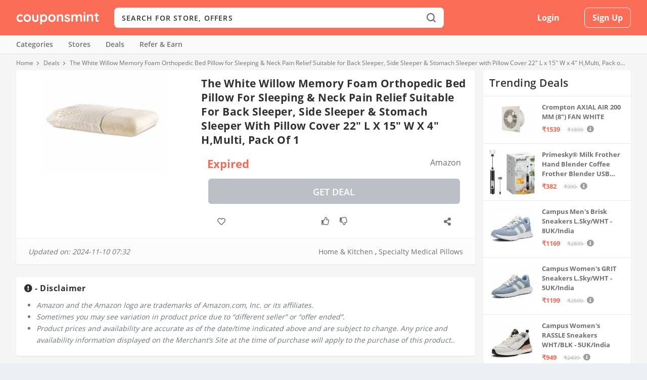

--- FILE ---
content_type: text/html;charset=UTF-8
request_url: https://couponsmint.com/deal/the-white-willow-memory-foam-orthopedic-bed-pillow-for-sleeping-neck-pain-relief-pack-of-1
body_size: 71448
content:









<!DOCTYPE html>
<!--[if IE 6]>
<html id="ie6" lang="en-US" prefix="og: http://ogp.me/ns#">
<![endif]-->
<!--[if IE 7]>
<html id="ie7" lang="en-US" prefix="og: http://ogp.me/ns#">
<![endif]-->
<!--[if IE 8]>
<html id="ie8" lang="en-US" prefix="og: http://ogp.me/ns#">
<![endif]-->
<!--[if !(IE 6) | !(IE 7) | !(IE 8)  ]><!-->
<html lang="en-US" prefix="og: http://ogp.me/ns#">
<!--<![endif]-->
<head>
    <meta charset="utf-8">
    <meta http-equiv="X-UA-Compatible" content="IE=edge">
    <meta name="viewport" content="width=device-width, initial-scale=1, shrink-to-fit=no">
    <link rel="shortcut icon" href="/cmint/images/cm-fav.png" />
    








    

    


    


    

    

    
        <title>The White Willow Memory Foam Orthopedic Bed Pillow for Sleeping & Neck Pain Relief Suitable for Back Sleeper, Side Sleeper & Stomach Sleeper with Pillow Cover 22" L x 15" W x 4" H,Multi, Pack of 1</title>
        <link rel="canonical" href="https://couponsmint.com/deal/the-white-willow-memory-foam-orthopedic-bed-pillow-for-sleeping-neck-pain-relief-pack-of-1" />
    

    

    

    

    


    

    


    

    
    

    

    



    
<link rel="preconnect" href="//www.googletagmanager.com"/>
<link rel="preconnect" href="//maxcdn.bootstrapcdn.com"/>
<link rel="preconnect" href="//apis.google.com"/>
<link rel="preconnect" href="//www.google.com"/>
<link rel="preconnect" href="//www.gstatic.com"/>
<link rel="preconnect" href="//www.googletagservices.com"/>
<link rel="preconnect" href="//fonts.googleapis.com"/>
<link rel="preconnect" href="//fonts.gstatic.com"/>


    <link rel="preload" href="/cmint/fonts/Open_Sans_400.woff2" as="font" type="font/woff2" crossorigin="anonymous">
    <link rel="preload" href="/cmint/fonts/Open_Sans_400.woff" as="font" type="font/woff" crossorigin="anonymous">
    <link rel="preload" href="/cmint/fonts/Open_Sans_400.ttf" as="font" type="font/ttf" crossorigin="anonymous">


    <meta property="og:locale" content="en_US" />
    <meta property="og:type" content="website" />
    <meta property="og:title" content="" />
    <meta property="og:description" content="" />
    <meta property="og:url" content="https://couponsmint.com/" />
    <meta property="og:site_name" content="CouponsMint" />
    <meta name="twitter:card" content="summary" />
    <meta name="twitter:description" content="" />
    <meta name="twitter:title" content="" />
    <meta name="google-signin-client_id" content="374619456560-l3pkt2q3ijd0409h4rl6uho1kgbrpjpj.apps.googleusercontent.com"/>

    <script type="text/javascript">
        var csrfToken = '';
        var csrfHeader = '';
        var topic = "";
        var pTopic = "";
    </script>
    <script type='application/ld+json'>{"@context":"https:\/\/schema.org","@type":"WebSite","@id":"#website","url":"https:\/\/couponsmint.com\/","name":"CouponsMint","potentialAction":{"@type":"SearchAction","target":"https:\/\/couponsmint.com\/?s={search_term_string}","query-input":"required name=search_term_string"}}</script>
    <style>
        @charset 'UTF-8';a,body,div,form,h4,header,html,img,label,li,nav,p,span,ul{margin:0;padding:0;border:0;font:inherit;vertical-align:baseline}h4{padding-bottom:10px;font-family:'Open Sans',sans-serif;font-weight:700;letter-spacing:.5px;line-height:1.3em;text-transform:capitalize}h4{color:#464646}@font-face{font-family:'Open Sans';src:url('/cmint/fonts/Open_Sans_400.eot');src:url('/cmint/fonts/Open_Sans_400.woff2') format("woff2"),url('/cmint/fonts/Open_Sans_400.woff') format("woff"),url('/cmint/fonts/Open_Sans_400.ttf') format("truetype"),url('/cmint/fonts/Open_Sans_400.svg#OpenSans') format('svg');font-weight:400;font-style:normal;font-display:swap}@font-face{font-family:'Open Sans';src:url('/cmint/fonts/Open_Sans_600.eot');src:url('/cmint/fonts/Open_Sans_600.woff2') format("woff2"),url('/cmint/fonts/Open_Sans_600.woff') format("woff"),url('/cmint/fonts/Open_Sans_600.ttf') format("truetype"),url('/cmint/fonts/Open_Sans_600.svg#OpenSans') format('svg');font-weight:600;font-style:normal;font-display:swap}@font-face{font-family:'Open Sans';src:url('/cmint/fonts/Open_Sans_700.eot');src:url('/cmint/fonts/Open_Sans_700.woff2') format("woff2"),url('/cmint/fonts/Open_Sans_700.woff') format("woff"),url('/cmint/fonts/Open_Sans_700.ttf') format("truetype");font-weight:700;font-style:normal;font-display:swap}@font-face{font-family:ET-Extra;src:url('/cmint/fonts/ET-Extra.eot');src:url('/cmint/fonts/ET-Extra.eot?#iefix') format("embedded-opentype"),url('/cmint/fonts/ET-Extra.woff') format("woff"),url('/cmint/fonts/ET-Extra.ttf') format("truetype"),url('/cmint/fonts/ET-Extra.svg#ET-Extra') format("svg");font-weight:400;font-style:normal;font-display:swap}@font-face{font-family:'Font Awesome 5 Free';font-style:normal;font-weight:400;font-display:auto;src:url("https://cdnjs.cloudflare.com/ajax/libs/font-awesome/5.9.0/webfonts/fa-regular-400.eot");src:url("https://cdnjs.cloudflare.com/ajax/libs/font-awesome/5.9.0/webfonts/fa-regular-400.eot?#iefix") format("embedded-opentype"),url("https://cdnjs.cloudflare.com/ajax/libs/font-awesome/5.9.0/webfonts/fa-regular-400.woff2") format("woff2"),url("https://cdnjs.cloudflare.com/ajax/libs/font-awesome/5.9.0/webfonts/fa-regular-400.woff") format("woff"),url("https://cdnjs.cloudflare.com/ajax/libs/font-awesome/5.9.0/webfonts/fa-regular-400.ttf") format("truetype"),url("https://cdnjs.cloudflare.com/ajax/libs/font-awesome/5.9.0/webfonts/fa-regular-400.svg#fontawesome") format("svg")}@font-face{font-family:'Font Awesome 5 Free';font-style:normal;font-weight:900;font-display:auto;src:url("https://cdnjs.cloudflare.com/ajax/libs/font-awesome/5.9.0/webfonts/fa-solid-900.eot");src:url("https://cdnjs.cloudflare.com/ajax/libs/font-awesome/5.9.0/webfonts/fa-solid-900.eot?#iefix") format("embedded-opentype"),url("https://cdnjs.cloudflare.com/ajax/libs/font-awesome/5.9.0/webfonts/fa-solid-900.woff2") format("woff2"),url("https://cdnjs.cloudflare.com/ajax/libs/font-awesome/5.9.0/webfonts/fa-solid-900.woff") format("woff"),url("https://cdnjs.cloudflare.com/ajax/libs/font-awesome/5.9.0/webfonts/fa-solid-900.ttf") format("truetype"),url("https://cdnjs.cloudflare.com/ajax/libs/font-awesome/5.9.0/webfonts/fa-solid-900.svg#fontawesome") format("svg")}a,p{word-break:break-word}#main-content .container{max-width:1220px}img{max-width:100%}body{-moz-osx-font-smoothing:grayscale;-webkit-font-smoothing:antialiased}a,body,div,form,h3,h4,header,html,img,label,li,nav,p,span,ul{margin:0;padding:0;border:0;font:inherit;vertical-align:baseline}body,p,ul{line-height:1.7em}header,nav{display:block}body{color:#20292f;background:#ecf0f5;padding:0;margin:0;font-family:'Open Sans',sans-serif;font-size:16px;font-weight:400}a{text-decoration:none;word-wrap:break-word}h3,h4{padding-bottom:10px;font-family:'Open Sans',sans-serif;font-weight:700;letter-spacing:.5px;line-height:1.3em;text-transform:capitalize}h3{font-size:20px}h4{font-size:18px}h3,h4{color:#464646}ul{list-style:none;padding:.7em 0 .3em 1.143em}p{margin-bottom:1.6em;word-wrap:break-word}p:last-of-type{margin-bottom:0}ul{list-style-type:disc}ul li{margin-bottom:.7em}.clearfix:after{content:'';clear:both;display:block;width:0;height:0;overflow:hidden;visibility:hidden}img{height:auto}input::-webkit-input-placeholder,input[type=text]::-webkit-input-placeholder{color:inherit;font-size:inherit;font-family:inherit;font-weight:600;letter-spacing:1.2px;text-transform:uppercase}input::-moz-placeholder,input[type=text]::-moz-placeholder{color:inherit;font-size:inherit;font-family:inherit;font-weight:600;letter-spacing:1.2px;text-transform:uppercase}input:-ms-input-placeholder,input[type=text]:-ms-input-placeholder{color:inherit;font-size:inherit;font-family:inherit;font-weight:600;letter-spacing:1.2px;text-transform:uppercase}input::-webkit-search-cancel-button,input::-webkit-search-decoration,input::-webkit-search-results-button,input::-webkit-search-results-decoration,input[type=text]::-webkit-search-cancel-button,input[type=text]::-webkit-search-decoration,input[type=text]::-webkit-search-results-button,input[type=text]::-webkit-search-results-decoration{display:none}button{outline:0;display:inline-block;background:rgba(0,0,0,.1);padding:10px 12px;border:0 solid #fff;border-radius:3px;box-shadow:none;color:rgba(0,0,0,.6);font-family:inherit;font-size:inherit;font-weight:600;line-height:normal;text-shadow:none;text-transform:uppercase}#back_to_top{display:block}#back_to_top{z-index:999;position:fixed!important;right:0;bottom:125px;background:rgb(245 116 96);padding:5px;border-radius:3px 0 0 3px;font-size:30px;text-align:center;text-decoration:none;-webkit-transform:translateX(100%);transform:translateX(100%);visibility:hidden}#back_to_top::before{content:'\e630'}#back_to_top.hidden{opacity:0;-webkit-transform:translateX(100%);transform:translateX(100%);visibility:hidden}#back_to_top{color:#fff;position:relative;font-family:ET-Extra!important;speak:none;font-style:normal;font-weight:400;font-variant:normal;text-transform:none;line-height:inherit!important}#page-container{background-color:#f5f5f5}.container{position:relative;width:95%;max-width:1220px;margin:0 auto}#content-area{display:-webkit-box;display:-ms-flexbox;display:flex;-webkit-box-orient:horizontal;-webkit-box-direction:normal;-ms-flex-direction:row;flex-direction:row;-ms-flex-wrap:nowrap;flex-wrap:nowrap;width:100%}*{box-sizing:border-box}.nav li li{padding:0 20px;margin:0}.nav li{position:relative;line-height:1em}.nav li li{position:relative;line-height:2em}.clearfix:after{visibility:hidden;display:block;font-size:0;content:" ";clear:both;height:0}@media only screen and (max-width:1024px){#content-area{display:-webkit-box;display:-ms-flexbox;display:flex;-ms-flex-wrap:wrap;flex-wrap:wrap}}.mfp-hide{display:none!important}button::-moz-focus-inner{padding:0;border:0}#main-content{padding-top:5px}.fa{-moz-osx-font-smoothing:grayscale;-webkit-font-smoothing:antialiased;display:inline-block;font-style:normal;font-variant:normal;text-rendering:auto;line-height:1}.fa-angle-right:before{content:"\f105"}.fa-check:before{content:"\f00c"}.fa{font-family:'Font Awesome 5 Free';font-weight:900}.logo-img{height:auto;vertical-align:middle}.cm-search-inline-black{background-position:center;background-repeat:no-repeat;display:block}.cm-search-inline-black{background-color:#fff;background-image:url([data-uri]);background-size:18px 30px}.pull-left{float:left!important}.pull-right{float:right!important}.text-left{text-align:left!important}.header__top-bar{background-color:#fb6d56;margin:0 0 10px;position:relative;z-index:9999}.header__top-bar .container{height:100%;position:relative}.header__top-bar .header-container{-webkit-align-items:center;align-items:center;display:-webkit-flex;display:-msflex;-webkit-flex-wrap:wrap;flex-wrap:wrap;height:100%;-webkit-justify-content:space-between;justify-content:space-between}.header__top-bar .header-container .cm-logo{margin:0 15px 0 0;width:164px}.header__top-bar .header-container .cm-logo a{display:block}.input-group{position:relative;display:table;border-collapse:separate}@media (min-width:768px){.search-top .input-group .input-group-addon i{height:30px;width:18px}.header__top-bar{height:70px;margin:0}.search-top .input-group .input-group-addon{-webkit-align-items:center;align-items:center;background-color:#fff;border:0;-moz-border-radius:8px;-ms-border-radius:8px;-webkit-border-radius:8px;border-radius:8px;-moz-box-shadow:none;-ms-box-shadow:none;-webkit-box-shadow:none;box-shadow:none;display:-webkit-flex;display:-msflex;display:flex;float:left;height:100%;-webkit-justify-content:center;justify-content:center;outline:0;padding:0;position:absolute;right:0;width:50px;z-index:4}}.search-top{display:-webkit-flex;display:-msflex;display:flex;-webkit-flex-grow:1;flex-grow:1;left:-100%;margin:0;opacity:0;padding:0;position:absolute;top:0;visibility:hidden;width:0;z-index:9999}.search-top #top-search-form{background-color:#fff;width:100%}@media (min-width:768px){.search-top{left:auto;margin:0 15px;opacity:1;position:relative;top:auto;visibility:visible;width:auto}.search-top #top-search-form{-moz-border-radius:8px;-ms-border-radius:8px;-webkit-border-radius:8px;border-radius:8px}}.search-top .search-wrap{display:-webkit-flex;display:-msflex;display:flex;-webkit-flex-direction:row-reverse;flex-direction:row-reverse;-webkit-flex-wrap:wrap;flex-wrap:wrap;width:100%}.search-top .search-wrap .twitter-typeahead{background-color:#fff;-moz-border-radius:8px;-ms-border-radius:8px;-webkit-border-radius:8px;border-radius:8px;display:-webkit-flex;display:-msflex;display:flex;-webkit-flex-grow:1;flex-grow:1;vertical-align:middle;width:100%}.header__top-bar .header-container .top-links{display:-webkit-flex;display:-msflex;display:flex;-webkit-flex-grow:1;flex-grow:1;height:100%}@media (min-width:768px){.header__top-bar .header-container .top-links{-webkit-flex-grow:unset;flex-grow:unset}.header__top-bar .header-container .top-links.guest{width:355px}}.header__top-bar .header-container .top-links .header__top-links-wrap{width:100%}.header__top-bar .header-container .top-links .header__top-links-wrap .header__top-links{-webkit-align-items:center;align-items:center;display:-webkit-flex;display:-msflex;display:flex;-webkit-flex-wrap:wrap;flex-wrap:wrap;height:100%;-webkit-justify-content:flex-end;justify-content:flex-end;margin:0;padding:0;position:relative;width:100%}@media (min-width:768px){.header__top-bar .header-container .top-links .header__top-links-wrap .header__top-links{-webkit-justify-content:space-evenly;justify-content:space-evenly}}.header__top-bar .header-container .top-links .header__top-links-wrap .header__top-links>li{-webkit-align-items:center;align-items:center;display:-webkit-flex;display:-msflex;display:flex;height:100%;-webkit-justify-content:center;justify-content:center;position:relative;vertical-align:middle}.header__top-bar .header-container .top-links .header__top-links-wrap .header__top-links>li:not(.nav-menu-handle):not(.search-handle){display:none}@media (min-width:768px){.header__top-bar .header-container .top-links .header__top-links-wrap .header__top-links>li{-webkit-flex-grow:1;flex-grow:1}.header__top-bar .header-container .top-links .header__top-links-wrap .header__top-links>li:not(.nav-menu-handle):not(.search-handle){display:-webkit-flex;display:-msflex;display:flex}}.header__top-bar .header-container .top-links .header__top-links-wrap .header__top-links>li.signup{-webkit-flex-grow:0;flex-grow:0;-webkit-justify-content:flex-end;justify-content:flex-end;margin-left:15px}.header__top-bar .header-container .top-links .header__top-links-wrap .header__top-links>li:not(.language)>a{-webkit-align-items:center;align-items:center;display:-webkit-flex;display:-msflex;display:flex;font-size:16px;font-weight:500;-webkit-justify-content:center;justify-content:center;position:relative}.header__top-bar .header-container .top-links .header__top-links-wrap .header__top-links>li>a{color:#fff}.header__top-bar .header-container .top-links .header__top-links-wrap .header__top-links>li.signup a{-moz-border-radius:8px;-ms-border-radius:8px;-webkit-border-radius:8px;border-radius:8px;font-weight:800;text-transform:capitalize}.header__top-bar .header-container .top-links .header__top-links-wrap .header__top-links>li.signup a{border:1px solid #fff;background-color:transparent;color:#fff;height:40px;padding:10px 15px}.action{color:#427bf5!important;font-weight:500;outline:0}.search-top .search-wrap #top-search{border:0;-moz-border-radius:8px;-ms-border-radius:8px;-webkit-border-radius:8px;border-radius:8px;background-color:#fff;color:#303030;display:-webkit-flex;display:-msflex;display:flex;-webkit-flex-grow:1;flex-grow:1;font-size:14px;height:50px;padding-left:15px;width:100%;z-index:3}.header-nav{background-color:#fafafa;-moz-box-shadow:0 1px 2px rgba(48,48,48,.1);-ms-box-shadow:0 1px 2px rgba(48,48,48,.1);-webkit-box-shadow:0 1px 2px rgb(48 48 48 / 10%);box-shadow:0 1px 2px rgb(48 48 48 / 10%);margin:0 0 10px;position:relative;z-index:999}@media (min-width:768px){.search-top .search-wrap #top-search{height:40px}.header-nav{margin:0 0 5px}}.header-nav ul{padding:0}.header-nav ul.nav>li{display:inline-block;margin:0 30px 0 0;padding:0;position:relative}.header-nav ul.nav>li>a{-webkit-align-items:center;align-items:center;display:-webkit-flex;display:-msflex;display:flex;font-size:14px;font-weight:600;padding:10px 0;color:#707070}.header-nav ul.nav>li.specials{margin-left:auto;margin-right:0}.header-nav ul.nav>li.specials ol{-webkit-align-items:center;align-items:center;display:-webkit-flex;display:-msflex;display:flex;-webkit-flex-direction:row;flex-direction:row;list-style-type:none;padding:0}.header-nav ul.nav>li.specials .special{margin-right:30px}@-webkit-keyframes jahBounceInDown{60%,75%,90%,from,to{-webkit-animation-timing-function:cubic-bezier(.215,.61,.355,1);animation-timing-function:cubic-bezier(.215,.61,.355,1)}0%{opacity:0;-webkit-transform:translate3d(-50%,-3000px,0);transform:translate3d(-50%,-3000px,0)}60%{opacity:1;-webkit-transform:translate3d(-50%,25px,0);transform:translate3d(-50%,25px,0)}75%{-webkit-transform:translate3d(-50%,-10px,0);transform:translate3d(-50%,-10px,0)}90%{-webkit-transform:translate3d(-50%,5px,0);transform:translate3d(-50%,5px,0)}to{-webkit-transform:translate3d(-50%,0,0);transform:translate3d(-50%,0,0)}}@keyframes jahBounceInDown{60%,75%,90%,from,to{-webkit-animation-timing-function:cubic-bezier(.215,.61,.355,1);animation-timing-function:cubic-bezier(.215,.61,.355,1)}0%{opacity:0;-webkit-transform:translate3d(-50%,-3000px,0);transform:translate3d(-50%,-3000px,0)}60%{opacity:1;-webkit-transform:translate3d(-50%,25px,0);transform:translate3d(-50%,25px,0)}75%{-webkit-transform:translate3d(-50%,-10px,0);transform:translate3d(-50%,-10px,0)}90%{-webkit-transform:translate3d(-50%,5px,0);transform:translate3d(-50%,5px,0)}to{-webkit-transform:translate3d(-50%,0,0);transform:translate3d(-50%,0,0)}}#jah-subscription-prompt .jahanimated{-webkit-animation-duration:1s;animation-duration:1s;-webkit-animation-fill-mode:both;animation-fill-mode:both}#jah-subscription-prompt .jah_prompt_containr{webkit-animation-name:jahBounceInDown;animation-name:jahBounceInDown;webkit-animation-duration:.8s;animation-duration:.8s;-webkit-animation-fill-mode:none;animation-fill-mode:none;position:fixed;top:0;left:50%;background:#f9f9f9;width:430px;height:auto;padding:0;border-radius:0 0 4px 4px;font-family:'Open Sans',sans-serif;z-index:9999999999;box-shadow:0 0 30px rgba(0,0,0,.1);transform:translate(-50%,0);border:1px solid #e6e6e6;padding-bottom:6px}#jah-subscription-prompt .prompt_continer_pdng .jah_img_container{float:left;width:17%;height:100%;padding-left:10px}#jah-subscription-prompt .jah_text_container .jah-dialog-text{overflow:hidden;text-overflow:ellipsis;word-wrap:break-word;color:#5a5a5a;font-size:14px;font-weight:700;line-height:1.4em;margin-bottom:8px;display:-webkit-box;-webkit-line-clamp:2;max-height:42px;-webkit-box-orient:vertical;text-align:left}#jah-subscription-prompt .prompt_continer_pdng .jah_text_container{width:80%;float:right;color:#fff;text-align:left}#jah-subscription-prompt .jah_text_container .jah_description{text-align:left;line-height:16px;word-wrap:break-word;text-overflow:ellipsis;max-height:30px;display:-webkit-box;-webkit-line-clamp:2;-webkit-box-orient:vertical;overflow:hidden;word-wrap:break-word;color:#878484;font-weight:400;font-size:12px}#jah-subscription-prompt .jah_prompt_containr .jah_buttons_container{padding-top:10px;padding-right:10px;text-align:right}#jah-subscription-prompt .jah_buttons_container a.jah_allow_button{white-space:nowrap;background:#0e53a1;display:inline-block;text-align:center;vertical-align:middle;line-height:1;font-size:12px;letter-spacing:1px;min-width:85px;max-width:120px;background-image:none;color:#fff;padding:10px 5px;text-overflow:ellipsis;border-radius:4px;overflow:hidden;text-decoration:none}#jah-subscription-prompt .jah_buttons_container a.jah_block_button{margin:6px;white-space:nowrap;overflow:hidden;border:1px solid #bdbdbd;color:grey;display:inline-block;text-align:center;vertical-align:middle;line-height:1;font-size:12px;letter-spacing:1px;min-width:85px;max-width:120px;background-image:none;background:0;padding:10px 5px;text-overflow:ellipsis;border-radius:4px;text-decoration:none}#jah-subscription-prompt .jah_prompt_containr .prompt_continer_pdng{width:100%;padding:10px 0;float:left}@media screen and (max-width:500px){#jah-subscription-prompt .jah_text_container .jah-dialog-text{font-size:15px;line-height:20px}#jah-subscription-prompt .jah_text_container .jah_description{line-height:16px;font-size:13px;max-height:30px}#jah-subscription-prompt .jah_buttons_container a.jah_allow_button{font-weight:600;min-width:80px;max-width:100px;white-space:nowrap;overflow:hidden;font-size:12px}#jah-subscription-prompt .jah_buttons_container a.jah_block_button{font-weight:600;min-width:80px;max-width:100px;white-space:nowrap;overflow:hidden;font-size:12px}#jah-subscription-prompt .jah_prompt_containr{position:fixed;top:auto;bottom:0;width:100%;padding:10px 0;padding-bottom:4px}#jah-subscription-prompt .prompt_continer_pdng .jah_img_container{padding-left:10px}#jah-subscription-prompt .prompt_continer_pdng .jah_text_container{padding-right:10px;width:74%}}@media only screen and (max-width:800px) and (min-width:601px){#jah-subscription-prompt .jah_prompt_containr{webkit-animation-name:jahBounceInDown;animation-name:jahBounceInDown;webkit-animation-duration:.8s;animation-duration:.8s;-webkit-animation-fill-mode:none;animation-fill-mode:none;position:fixed;top:0;left:50%;background:#f9f9f9;width:430px;height:auto;padding:0;border-radius:0 0 4px 4px;font-family:'Open Sans',sans-serif;z-index:9999999999;box-shadow:0 0 30px rgba(0,0,0,.1);transform:translate(-50%,0);border:1px solid #e6e6e6;padding-bottom:6px}}
        ol,ul{list-style: none}
    </style>
    <link rel="stylesheet" type="text/css" href="/cmint/css/cm.css?v=1.4">
    <link rel="stylesheet" href="https://cdnjs.cloudflare.com/ajax/libs/font-awesome/5.9.0/css/all.css">
    <link rel="stylesheet" type="text/css" href="//cdn.jsdelivr.net/npm/slick-carousel@1.8.1/slick/slick.css"/>
    <link rel="stylesheet" href="/cmint/css/easy-autocomplete.min.css">
    <link rel="stylesheet" href="/cmint/css/simple-notify.min.css">
    <!-- Global site tag (gtag.js) - Google Analytics -->
<script async src="https://www.googletagmanager.com/gtag/js?id=G-KZKNZ6X7Q7"></script>
<script>
    var host = window.location.hostname;
    if(host != "localhost"){
        window.dataLayer = window.dataLayer || [];
        function gtag(){dataLayer.push(arguments);}
        gtag('js', new Date());

        gtag('config', 'G-KZKNZ6X7Q7');
    }
</script>

</head>
<body class="page-template-default body-store page page-id-14908 theme-Extra woocommerce-js et_extra et_fixed_nav et_smooth_scroll et_pb_gutters3 et_primary_nav_dropdown_animation_flipInX et_secondary_nav_dropdown_animation_Default et_includes_sidebar et-db chrome">

<div id="page-container" class="page-container">
    


<div class="site-overlay"></div>
<header>
    <div class="header__top-bar" id="header">
        <div class="container">
            <div class="header-container clearfix">
                <div class="cm-logo pull-left text-left">
                    <a rel="home" href="/"><img alt="CouponsMint" class="logo-img" src="/cmint/images/couponsmint.png"/></a>
                </div>
                <div class="search-top">
                    <form action="/search" id="top-search-form" class="store-search text-left">
                        <div class="input-group search-wrap">
                            <button type="submit" class="input-group-addon"><i class="cm-search-inline-black"></i></button>
                            <span class="twitter-typeahead">
                                <input type="text" name="q" required placeholder="Search for store, offers" autocomplete="off" id="top-search"  class="">
                            </span>
                        </div>
                    </form>
                </div>
                <div class="top-links guest pull-right">
                    <div class="header__top-links-wrap">
                        
                            
                            
                                <ul class="header__top-links pull-right">
                                    <li></li>
                                    <li></li>
                                    <li class="signin">
                                        <a class="loginbox signin_model">Login</a>
                                    </li>
                                    <li class="signup">
                                        <a class="signupbox signup_model">Sign Up</a>
                                    </li>
                                </ul>
                            
                        

                    </div>
                </div>
            </div>
        </div>
    </div>
    <nav class="header-nav">
        <div class="container">

            <ul class="nav links clearfix">
                <li>
                    <a href="/categories">Categories</a>
                </li>
                <li>
                    <a href="/stores">Stores</a>
                </li>
                <li>
                    <a href="/deals">Deals</a>
                </li>
                <li>
                    <a href="/refer-and-earn"><b>Refer & Earn</b></a>
                    <!--<a href="/referral-giveaway"><b>Referral Giveaway</b></a>-->
                </li>
                <!--
                <li>
                    <a href="/earn-free-cash/cmint-mail"><b>Earn Free Cash</b></a>
                </li>
                -->

    

                <li class="specials">
                    <ol>
                        <li class="special"></li>
                        <li class="special"></li>
                    </ol>
                </li>
            </ul>
        </div>
    </nav>
</header>

<script type="text/javascript">

</script>
    










<nav class="breadcrumb">
    <div class="container">
        <div class="cm-row">
            <div class="cm-col-xs-12 no-lpadd">
                <ol itemscope="" itemtype="http://schema.org/BreadcrumbList">
                    <li itemprop="itemListElement" itemscope="" itemtype="http://schema.org/ListItem"><a itemprop="item" href="https://couponsmint.com"><span itemprop="name">Home</span></a><meta itemprop="position" content="1"></li>
                    <li itemprop="itemListElement" itemscope="" itemtype="http://schema.org/ListItem"><a itemprop="item" href="https://couponsmint.com/deals"><span itemprop="name">Deals</span></a><meta itemprop="position" content="2"></li>
                    <li itemprop="itemListElement" itemscope="" itemtype="http://schema.org/ListItem"><span itemprop="name">The White Willow Memory Foam Orthopedic Bed Pillow for Sleeping & Neck Pain Relief Suitable for Back Sleeper, Side Sleeper & Stomach Sleeper with Pillow Cover 22" L x 15" W x 4" H,Multi, Pack of 1</span><meta itemprop="position" content="3"></li>
                </ol>
            </div>
        </div>
    </div>
</nav>
<div class="container">

    <div class="cm-row">
        <div class="cm-col-xs-12 cm-col-sm-9 cm-col-lg-9 pd-lr0 clearfix">
            <div class="cm-box dlp-main-content">
                <h1 >The White Willow Memory Foam Orthopedic Bed Pillow for Sleeping & Neck Pain Relief Suitable for Back Sleeper, Side Sleeper & Stomach Sleeper with Pillow Cover 22" L x 15" W x 4" H,Multi, Pack of 1</h1>
                <div class="dlp-img">
                    <div class="cm-img-wrap">
                        <img class="cm-img"  src="https://couponsmint.com/cmint/images/deal/c7/cc/c7ccykmepubskibdyaxhra-lg.jpg"/>
                    </div>
                </div>
                <div class="dlp-right">
                    <div class="dlp-price">
                        <div class="price">
                            
                                
                                Expired
                                
                                
                            
                        </div>
                        <div class="line">

                        </div>
                        
                            
                                <a class="store-logo">Amazon</a>
                            
                            
                        

                    </div>
                    <div class="dlp-buy">
                    
                        <a rel="nofollow" target="_blank" href="/deal/shop-now?id=xVh9oAbnAU4snXYg9yZ2Bw==&s=amazon" class="cm-btn shop-now-btn mb-0 cm_event" data-action="get-deal-clicked" data-c="getdeal" data-l="Get Deal Clicked" data-i="true" style="background-color:#bcbfc6;">Get Deal</a>
                        
                    
                    </div>
                    <div class="cm-page-actions deal">
                        <ul>
                            <li>
                                <button class="cm-deal-save save_deal" data-id="xVh9oAbnAU4snXYg9yZ2Bw==">
                                    <i class="cmf-heart"></i>
                                </button>
                            </li>
                            <li>
                                <span class="like_deal like" data-id="xVh9oAbnAU4snXYg9yZ2Bw=="><i class="cmf-like"></i></span>
                                <span class="dis_like_deal dislike" data-id="xVh9oAbnAU4snXYg9yZ2Bw=="><i class="cmf-dislike"></i></span>
                            </li>
                            <li style="position: relative">
                                <span class="share"><i class="fas fa-share-alt"></i></span>
                                <div class="cm-menu-wrap" style="top: 40px; right: 0; min-width:130px">
                                    <div class="cm-menu">
                                        <a rel="noopener nofollow" href="https://api.whatsapp.com/send?text=The White Willow Memory Foam Orthopedic Bed Pillow for Sleeping &amp; Neck Pain Relief Suitable for Back Sleeper, Side Sleeper &amp; Stomach Sleeper with Pillow Cover 22&#034; L x 15&#034; W x 4&#034; H,Multi, Pack of 1 - https://couponsmint.com/deal/the-white-willow-memory-foam-orthopedic-bed-pillow-for-sleeping-neck-pain-relief-pack-of-1" target="_blank" role="button">
                                            <i class="fab fa-whatsapp icon"></i><span class="text">WhatsApp</span>
                                        </a>
                                        <a rel="noopener nofollow" href="https://t.me/share/url?url=https://couponsmint.com/deal/the-white-willow-memory-foam-orthopedic-bed-pillow-for-sleeping-neck-pain-relief-pack-of-1&text=The White Willow Memory Foam Orthopedic Bed Pillow for Sleeping &amp; Neck Pain Relief Suitable for Back Sleeper, Side Sleeper &amp; Stomach Sleeper with Pillow Cover 22&#034; L x 15&#034; W x 4&#034; H,Multi, Pack of 1" target="_blank" role="button">
                                            <i class="fab fa-telegram-plane icon"></i><span class="text">Telegram</span>
                                        </a>

                                        <a rel="noopener nofollow" href="mailto:?subject=The White Willow Memory Foam Orthopedic Bed Pillow for Sleeping &amp; Neck Pain Relief Suitable for Back Sleeper, Side Sleeper &amp; Stomach Sleeper with Pillow Cover 22&#034; L x 15&#034; W x 4&#034; H,Multi, Pack of 1&body=https://couponsmint.com/deal/the-white-willow-memory-foam-orthopedic-bed-pillow-for-sleeping-neck-pain-relief-pack-of-1" onClick="javascript:window.open(this.href, '', 'menubar=no,toolbar=no,resizable=yes,scrollbars=yes,height=300,width=600');return false;" target="_blank" role="button">
                                            <i class="fas fa-envelope icon"></i><span class="text">Email</span>
                                        </a>

                                        <a rel="noopener nofollow" onclick="window.open(this.href,'facebook-share-dialog', 'width=626,height=436');return false;" href="http://www.facebook.com/share.php?u=https://couponsmint.com/deal/the-white-willow-memory-foam-orthopedic-bed-pillow-for-sleeping-neck-pain-relief-pack-of-1" target="_blank" role="button">
                                            <i class="fab fa-facebook-f icon"></i><span class="text">Facebook</span>
                                        </a>
                                        <a rel="noopener nofollow" onclick="window.open(this.href,'','width=626,height=436');return false;" href="http://twitter.com/share?url=https://couponsmint.com/deal/the-white-willow-memory-foam-orthopedic-bed-pillow-for-sleeping-neck-pain-relief-pack-of-1&text=The White Willow Memory Foam Orthopedic Bed Pillow for Sleeping &amp; Neck Pain Relief Suitable for Back Sleeper, Side Sleeper &amp; Stomach Sleeper with Pillow Cover 22&#034; L x 15&#034; W x 4&#034; H,Multi, Pack of 1" target="_blank" role="button">
                                            <i class="fab fa-twitter icon"></i><span class="text">Twitter</span>
                                        </a>
                                        <!--
                                        <a rel="noopener nofollow" href="" target="_blank" role="button">
                                            <i class="fas fa-copy icon"></i><span class="text">Copy</span>
                                        </a>
                                        -->
                                    </div>
                                </div>
                            </li>
                        </ul>
                    </div>
                </div>
                <div class="dlp-footer">
                    
                        <div style="width: 100%; display: flex; justify-content: space-between; align-items: center;">
                            <div><span style="font-style: italic; color: #6c757d!important; font-size:14px;">Updated on: 2024-11-10 07:32</span></div>
                            <div>
                                <span class="categories">
                                    
                                        <a href="/deal/category/home-and-kitchen">Home & Kitchen</a>
                                    
                                        , <a href="/deal/category/specialty-medical-pillows">Specialty Medical Pillows</a>
                                    
                                </span>
                            </div>
                        </div>
                    
                </div>
            </div>
            <div class="cm-box padded">
                <div><h5><i class="fa fa-exclamation-circle" aria-hidden="true"></i> - Disclaimer</h5></div>
                <div class="cm-content">
                    <ul style="font-style: italic; color: #6c757d!important; font-size:14px;">
                        <li><span>Amazon and the Amazon logo are trademarks of Amazon.com, Inc. or its affiliates.</span></li>
                        <li><span>Sometimes you may see variation in product price due to “different seller” or “offer ended”.</span></li>
                        <li><span>Product prices and availability are accurate as of the date/time indicated above and are subject to change. Any price and availability information displayed on the Merchant’s Site at the time of purchase will apply to the purchase of this product..</span></li>
                    </ul>
                </div>
            </div>

            <div class="cm-box padded">

                <div class="cm-box-header pd-lr0">
                    <div class="cm-box-title">
                        
                            <h2>About this Product</h2>
                            
                        
                    </div>
                </div>
                <div class="cm-content">
                    
                        <div class="cm-desc">
                            <div class="cm-content large">
                                <strong>Product Features:</strong>
                                    <ul>
<li>Size: 22 L x 15 W x 4 H Inch</li>
</ul>
                            </div>
                            <span>
                                <a class="read-more" role="button">Read More</a>
                            </span>
                        </div>
                    
                    <table style="border-collapse: collapse; width: 100%;" border="1">
<tbody>
<tr>
<td style="width: 50%;">&nbsp;</td>
<td style="width: 50%;">&nbsp;</td>
</tr>
</tbody>
</table>
                    <br/>
                    
                    

                    


                </div>

                
            </div>



            <div style="width: 100%;">
                <!--
                <a class="cm_event" data-action="clearance-store-banner-clicked" data-c="banner" data-l="Clearance Store Banner Clicked" data-i="true" href="https://www.amazon.in/b?ie=UTF8&node=18016023031&tag=cmint-21" target="_blank">
                    <img alt="Clearance Store Min.70% off" style="width: 100%;" src="/cmint/images/clearance-store-fashion-banner_finaldays.jpg">
                </a>
                <a class="cm_event" data-action="great-republic-day-sale-banner-clicked" data-c="banner" data-l="Great Republic Day Sale Banner Clicked" data-i="true" href="https://amzn.to/3iDtvdm" target="_blank">
                    <img alt="Great Republic Day Sale" style="width: 100%;" src="/cmint/images/grds/grds_live_now_banner.jpg">
                </a>


                <a class="cm_event" data-action="grds-redmi10power-banner-clicked" data-c="banner" data-l="Great Republic Day Sale Banner Clicked" data-i="true" href="https://amzn.to/3CWc7HA" target="_blank">
                    <img alt="Great Republic Day Sale" style="width: 100%;" src="/cmint/images/grds/redmi10power_banner.jpg">
                </a>
                -->

            </div>
            
            
                <h2>Related Deals</h2>
                <div class="deals-container clearfix">
                    
                        <div class="deal-card-holder row4">
                            <div class="deal-card height-auto">
                                <p class="img-container">
                                    <a href="/deal/slovic-pull-up-bar-for-home-kids-200-kg-no-screw-pull-up-bar-wall-mounted-with-anti-skid-grip-pull-up-bar-for-home-workout-gym-equipment-for-home-workout-length-72-110-cm">
                                        <img class="lazy" data-src="https://couponsmint.com/cmint/images/deal/q3/kj/q3kj4ezq-rygpw9ledo6lw-md.jpg">
                                    </a>
                                </p>
                                <p class="card-title">
                                    <a title="Slovic Pull up Bar for Home Kids [200 KG] | No Screw Pull Up Bar Wall Mounted with Anti-Skid Grip | Pull-up Bar for Home Workout | Gym Equipment for Home Workout (Length 72-110 CM)" href="/deal/slovic-pull-up-bar-for-home-kids-200-kg-no-screw-pull-up-bar-wall-mounted-with-anti-skid-grip-pull-up-bar-for-home-workout-gym-equipment-for-home-workout-length-72-110-cm">Slovic Pull up Bar for Home Kids [200 KG] | No Screw Pull Up Bar Wall Mounted with Anti-Skid Grip | Pull-up Bar for Home Workout | Gym Equipment for Home Workout (Length 72-110 CM)</a>
                                </p>
                                <div class="deal-col12 store-info">
                                    <div class="store deal-col5">
                                        <p class="store-name">
                                            
                                                
                                                    <a>Amazon</a>
                                                
                                                
                                            

                                        </p>
                                    </div>
                                    <div class="added-info deal-col5">
                                        <p class="time-ago"></p>
                                    </div>
                                </div>
                                <div class="deal-col12 no-padding get-deal-box">
                                    <div class="deal-col7 no-padding price-holder">
                                        <div class="deal-col12 no-padding price-cont">
                                            
                                                
                                                
                                                    <p class="mrp"><del><i>₹</i>3999</del><span class="off">64% off</span></p>
                                                    <p class="ptp"><i>₹</i>1449
                                                        <span data-html="true" data-toggle="tooltip" data-placement="top" data-boundary="window" data-offset="0,10" title="" data-original-title="Price as of 2026-01-26 06:05:02 <br></div>Product prices and availability are accurate as of the date/time indicated and are subject to change. Any price and availability information displayed on Amazon.in at the time of purchase will apply to the purchase of this product.">
                                            <i class="fa fa-info-circle" style="color: #9e9fa0; font-size: 14px; margin-left: 5px !important;" aria-hidden="true"></i>
                                        </span>
                                                    </p>
                                                
                                            

                                        </div>
                                    </div>
                                    <div class="deal-col5 no-padding get-deal">
                                        <a rel="nofollow" target="_blank" href="/deal/shop-now?id=Lwha6w8x7hn1Nrj256iXaA==&s=amazon" class="btn cm_event" data-action="get-deal-related-clicked" data-c="getdeal" data-l="Get Related Deal Clicked" data-i="true">Get Deal</a>
                                    </div>
                                </div>
                            </div>

                        </div>

                    
                        <div class="deal-card-holder row4">
                            <div class="deal-card height-auto">
                                <p class="img-container">
                                    <a href="/deal/sportneer-pull-up-bar-adjustable-75-94cm-length-max-load-200kg-hanging-rod-for-height-increase-no-screws-hanging-bar-for-push-up-chin-up-for-home-workout-gym-red-black">
                                        <img class="lazy" data-src="https://couponsmint.com/cmint/images/deal/c8/py/c8py4cxzltpbnnubq5d16q-md.jpg">
                                    </a>
                                </p>
                                <p class="card-title">
                                    <a title="Sportneer Pull Up Bar Adjustable 75-94Cm Length Max Load 200KG Hanging Rod For Height Increase No Screws Hanging Bar For Push Up Chin Up For Home Workout Gym(Red & Black)" href="/deal/sportneer-pull-up-bar-adjustable-75-94cm-length-max-load-200kg-hanging-rod-for-height-increase-no-screws-hanging-bar-for-push-up-chin-up-for-home-workout-gym-red-black">Sportneer Pull Up Bar Adjustable 75-94Cm Length Max Load 200KG Hanging Rod For Height Increase No Screws Hanging Bar For Push Up Chin Up For Home Workout Gym(Red & Black)</a>
                                </p>
                                <div class="deal-col12 store-info">
                                    <div class="store deal-col5">
                                        <p class="store-name">
                                            
                                                
                                                    <a>Amazon</a>
                                                
                                                
                                            

                                        </p>
                                    </div>
                                    <div class="added-info deal-col5">
                                        <p class="time-ago"></p>
                                    </div>
                                </div>
                                <div class="deal-col12 no-padding get-deal-box">
                                    <div class="deal-col7 no-padding price-holder">
                                        <div class="deal-col12 no-padding price-cont">
                                            
                                                
                                                
                                                    <p class="mrp"><del><i>₹</i>2799</del><span class="off">32% off</span></p>
                                                    <p class="ptp"><i>₹</i>1899
                                                        <span data-html="true" data-toggle="tooltip" data-placement="top" data-boundary="window" data-offset="0,10" title="" data-original-title="Price as of 2026-01-26 06:05:02 <br></div>Product prices and availability are accurate as of the date/time indicated and are subject to change. Any price and availability information displayed on Amazon.in at the time of purchase will apply to the purchase of this product.">
                                            <i class="fa fa-info-circle" style="color: #9e9fa0; font-size: 14px; margin-left: 5px !important;" aria-hidden="true"></i>
                                        </span>
                                                    </p>
                                                
                                            

                                        </div>
                                    </div>
                                    <div class="deal-col5 no-padding get-deal">
                                        <a rel="nofollow" target="_blank" href="/deal/shop-now?id=Pi7ceZDWfNPGoOaVJMy4yw==&s=amazon" class="btn cm_event" data-action="get-deal-related-clicked" data-c="getdeal" data-l="Get Related Deal Clicked" data-i="true">Get Deal</a>
                                    </div>
                                </div>
                            </div>

                        </div>

                    
                        <div class="deal-card-holder row4">
                            <div class="deal-card height-auto">
                                <p class="img-container">
                                    <a href="/deal/godrej-7-5-kg-5-star-ai-powered-disinfects-99-9-germs-inbuilt-heater-toughened-glass-soft-shut-lid-steel-drum-fully-automatic-top-load-washing-machine-wteon-adr-75-5-0-pfdtg-aurd-autumn-red">
                                        <img class="lazy" data-src="https://couponsmint.com/cmint/images/deal/oc/rf/ocrfk9vzaebv7g0bhmiebw-md.jpg">
                                    </a>
                                </p>
                                <p class="card-title">
                                    <a title="Godrej 7.5 Kg 5 Star AI Powered, Disinfects 99.9% Germs, Inbuilt Heater, Toughened Glass & Soft Shut Lid, Steel Drum Fully Automatic Top Load Washing Machine (WTEON ADR 75 5.0 PFDTG AURD, Autumn Red)" href="/deal/godrej-7-5-kg-5-star-ai-powered-disinfects-99-9-germs-inbuilt-heater-toughened-glass-soft-shut-lid-steel-drum-fully-automatic-top-load-washing-machine-wteon-adr-75-5-0-pfdtg-aurd-autumn-red">Godrej 7.5 Kg 5 Star AI Powered, Disinfects 99.9% Germs, Inbuilt Heater, Toughened Glass & Soft Shut Lid, Steel Drum Fully Automatic Top Load Washing Machine (WTEON ADR 75 5.0 PFDTG AURD, Autumn Red)</a>
                                </p>
                                <div class="deal-col12 store-info">
                                    <div class="store deal-col5">
                                        <p class="store-name">
                                            
                                                
                                                    <a>Amazon</a>
                                                
                                                
                                            

                                        </p>
                                    </div>
                                    <div class="added-info deal-col5">
                                        <p class="time-ago"></p>
                                    </div>
                                </div>
                                <div class="deal-col12 no-padding get-deal-box">
                                    <div class="deal-col7 no-padding price-holder">
                                        <div class="deal-col12 no-padding price-cont">
                                            
                                                
                                                
                                                    <p class="mrp"><del><i>₹</i>28250</del><span class="off">38% off</span></p>
                                                    <p class="ptp"><i>₹</i>17490
                                                        <span data-html="true" data-toggle="tooltip" data-placement="top" data-boundary="window" data-offset="0,10" title="" data-original-title="Price as of 2026-01-26 06:05:02 <br></div>Product prices and availability are accurate as of the date/time indicated and are subject to change. Any price and availability information displayed on Amazon.in at the time of purchase will apply to the purchase of this product.">
                                            <i class="fa fa-info-circle" style="color: #9e9fa0; font-size: 14px; margin-left: 5px !important;" aria-hidden="true"></i>
                                        </span>
                                                    </p>
                                                
                                            

                                        </div>
                                    </div>
                                    <div class="deal-col5 no-padding get-deal">
                                        <a rel="nofollow" target="_blank" href="/deal/shop-now?id=L8iCMDdatGJYjZ-iDVCgvg==&s=amazon" class="btn cm_event" data-action="get-deal-related-clicked" data-c="getdeal" data-l="Get Related Deal Clicked" data-i="true">Get Deal</a>
                                    </div>
                                </div>
                            </div>

                        </div>

                    
                        <div class="deal-card-holder row4">
                            <div class="deal-card height-auto">
                                <p class="img-container">
                                    <a href="/deal/bosch-8-kg-fully-automatic-front-load-condenser-tumble-dryer-wpg23108in-5-drying-options-14-programs-allergy-plus-100-drying-with-0-effort-inbuilt-heater-silver">
                                        <img class="lazy" data-src="https://couponsmint.com/cmint/images/deal/c-/yb/c-ybew-r_uvkrbetfwrkdg-md.jpg">
                                    </a>
                                </p>
                                <p class="card-title">
                                    <a title="Bosch 8 kg Fully Automatic Front Load Condenser Tumble Dryer (WPG23108IN, 5 Drying Options, 14 Programs, Allergy Plus, 100% Drying with 0% Effort, Inbuilt Heater, Silver)" href="/deal/bosch-8-kg-fully-automatic-front-load-condenser-tumble-dryer-wpg23108in-5-drying-options-14-programs-allergy-plus-100-drying-with-0-effort-inbuilt-heater-silver">Bosch 8 kg Fully Automatic Front Load Condenser Tumble Dryer (WPG23108IN, 5 Drying Options, 14 Programs, Allergy Plus, 100% Drying with 0% Effort, Inbuilt Heater, Silver)</a>
                                </p>
                                <div class="deal-col12 store-info">
                                    <div class="store deal-col5">
                                        <p class="store-name">
                                            
                                                
                                                    <a>Amazon</a>
                                                
                                                
                                            

                                        </p>
                                    </div>
                                    <div class="added-info deal-col5">
                                        <p class="time-ago"></p>
                                    </div>
                                </div>
                                <div class="deal-col12 no-padding get-deal-box">
                                    <div class="deal-col7 no-padding price-holder">
                                        <div class="deal-col12 no-padding price-cont">
                                            
                                                
                                                
                                                    <p class="mrp"><del><i>₹</i>65990</del><span class="off">20% off</span></p>
                                                    <p class="ptp"><i>₹</i>52500
                                                        <span data-html="true" data-toggle="tooltip" data-placement="top" data-boundary="window" data-offset="0,10" title="" data-original-title="Price as of 2026-01-26 06:05:02 <br></div>Product prices and availability are accurate as of the date/time indicated and are subject to change. Any price and availability information displayed on Amazon.in at the time of purchase will apply to the purchase of this product.">
                                            <i class="fa fa-info-circle" style="color: #9e9fa0; font-size: 14px; margin-left: 5px !important;" aria-hidden="true"></i>
                                        </span>
                                                    </p>
                                                
                                            

                                        </div>
                                    </div>
                                    <div class="deal-col5 no-padding get-deal">
                                        <a rel="nofollow" target="_blank" href="/deal/shop-now?id=aoi0p6BVuVVQykYqF-j2zg==&s=amazon" class="btn cm_event" data-action="get-deal-related-clicked" data-c="getdeal" data-l="Get Related Deal Clicked" data-i="true">Get Deal</a>
                                    </div>
                                </div>
                            </div>

                        </div>

                    
                        <div class="deal-card-holder row4">
                            <div class="deal-card height-auto">
                                <p class="img-container">
                                    <a href="/deal/bosch-8-5-kg-5-star-semi-automatic-top-loading-washing-machine-2025-model-wjg855g0in-4-wash-programs-anti-rust-body-1300-rpm-spin-speed-black-5-years-comprehensive-warranty">
                                        <img class="lazy" data-src="https://couponsmint.com/cmint/images/deal/z1/lz/z1lz0prbc5wk6hlscgxsha-md.jpg">
                                    </a>
                                </p>
                                <p class="card-title">
                                    <a title="Bosch 8.5 kg 5 Star Semi-Automatic Top Loading Washing Machine (2025 Model, WJG855G0IN, 4 Wash Programs, Anti-Rust Body, 1300 RPM Spin Speed, Black, 5 Years Comprehensive Warranty)" href="/deal/bosch-8-5-kg-5-star-semi-automatic-top-loading-washing-machine-2025-model-wjg855g0in-4-wash-programs-anti-rust-body-1300-rpm-spin-speed-black-5-years-comprehensive-warranty">Bosch 8.5 kg 5 Star Semi-Automatic Top Loading Washing Machine (2025 Model, WJG855G0IN, 4 Wash Programs, Anti-Rust Body, 1300 RPM Spin Speed, Black, 5 Years Comprehensive Warranty)</a>
                                </p>
                                <div class="deal-col12 store-info">
                                    <div class="store deal-col5">
                                        <p class="store-name">
                                            
                                                
                                                    <a>Amazon</a>
                                                
                                                
                                            

                                        </p>
                                    </div>
                                    <div class="added-info deal-col5">
                                        <p class="time-ago"></p>
                                    </div>
                                </div>
                                <div class="deal-col12 no-padding get-deal-box">
                                    <div class="deal-col7 no-padding price-holder">
                                        <div class="deal-col12 no-padding price-cont">
                                            
                                                
                                                
                                                    <p class="mrp"><del><i>₹</i>21000</del><span class="off">29% off</span></p>
                                                    <p class="ptp"><i>₹</i>15000
                                                        <span data-html="true" data-toggle="tooltip" data-placement="top" data-boundary="window" data-offset="0,10" title="" data-original-title="Price as of 2026-01-26 06:05:02 <br></div>Product prices and availability are accurate as of the date/time indicated and are subject to change. Any price and availability information displayed on Amazon.in at the time of purchase will apply to the purchase of this product.">
                                            <i class="fa fa-info-circle" style="color: #9e9fa0; font-size: 14px; margin-left: 5px !important;" aria-hidden="true"></i>
                                        </span>
                                                    </p>
                                                
                                            

                                        </div>
                                    </div>
                                    <div class="deal-col5 no-padding get-deal">
                                        <a rel="nofollow" target="_blank" href="/deal/shop-now?id=xmqlKr1LjzHxJVlKz2-DNA==&s=amazon" class="btn cm_event" data-action="get-deal-related-clicked" data-c="getdeal" data-l="Get Related Deal Clicked" data-i="true">Get Deal</a>
                                    </div>
                                </div>
                            </div>

                        </div>

                    
                        <div class="deal-card-holder row4">
                            <div class="deal-card height-auto">
                                <p class="img-container">
                                    <a href="/deal/electrolux-9kg-6kg-5-star-fully-automatic-front-load-washer-dryer-with-ultramix-full-load-vapour-wash-for-sustainable-clothing-hygienic-care-ecoinverter-white-ultimatecare-500-eww9024p5wb">
                                        <img class="lazy" data-src="https://couponsmint.com/cmint/images/deal/ug/bq/ugbqys2xrd_uhidyx9i1xg-md.jpg">
                                    </a>
                                </p>
                                <p class="card-title">
                                    <a title="Electrolux 9kg / 6kg 5 Star Fully Automatic Front Load Washer Dryer with UltraMix, Full Load Vapour Wash for Sustainable Clothing, Hygienic Care, EcoInverter, White, UltimateCare 500, EWW9024P5WB" href="/deal/electrolux-9kg-6kg-5-star-fully-automatic-front-load-washer-dryer-with-ultramix-full-load-vapour-wash-for-sustainable-clothing-hygienic-care-ecoinverter-white-ultimatecare-500-eww9024p5wb">Electrolux 9kg / 6kg 5 Star Fully Automatic Front Load Washer Dryer with UltraMix, Full Load Vapour Wash for Sustainable Clothing, Hygienic Care, EcoInverter, White, UltimateCare 500, EWW9024P5WB</a>
                                </p>
                                <div class="deal-col12 store-info">
                                    <div class="store deal-col5">
                                        <p class="store-name">
                                            
                                                
                                                    <a>Amazon</a>
                                                
                                                
                                            

                                        </p>
                                    </div>
                                    <div class="added-info deal-col5">
                                        <p class="time-ago"></p>
                                    </div>
                                </div>
                                <div class="deal-col12 no-padding get-deal-box">
                                    <div class="deal-col7 no-padding price-holder">
                                        <div class="deal-col12 no-padding price-cont">
                                            
                                                
                                                
                                                    <p class="mrp"><del><i>₹</i>110990</del><span class="off">48% off</span></p>
                                                    <p class="ptp"><i>₹</i>57990
                                                        <span data-html="true" data-toggle="tooltip" data-placement="top" data-boundary="window" data-offset="0,10" title="" data-original-title="Price as of 2026-01-26 06:05:02 <br></div>Product prices and availability are accurate as of the date/time indicated and are subject to change. Any price and availability information displayed on Amazon.in at the time of purchase will apply to the purchase of this product.">
                                            <i class="fa fa-info-circle" style="color: #9e9fa0; font-size: 14px; margin-left: 5px !important;" aria-hidden="true"></i>
                                        </span>
                                                    </p>
                                                
                                            

                                        </div>
                                    </div>
                                    <div class="deal-col5 no-padding get-deal">
                                        <a rel="nofollow" target="_blank" href="/deal/shop-now?id=YBhcWMKj4JL21xqZL1hKQw==&s=amazon" class="btn cm_event" data-action="get-deal-related-clicked" data-c="getdeal" data-l="Get Related Deal Clicked" data-i="true">Get Deal</a>
                                    </div>
                                </div>
                            </div>

                        </div>

                    
                        <div class="deal-card-holder row4">
                            <div class="deal-card height-auto">
                                <p class="img-container">
                                    <a href="/deal/samsung-8-5-kg-5-star-semi-automatic-top-load-washing-machine-wt85c4200gg-tl-air-turbo-drying-light-gray-5-year-warranty-on-wash-motor">
                                        <img class="lazy" data-src="https://couponsmint.com/cmint/images/deal/zu/g_/zug_p7ewzvr_-uzsjz2_zq-md.jpg">
                                    </a>
                                </p>
                                <p class="card-title">
                                    <a title="Samsung 8.5 kg, 5 star, Semi-Automatic Top Load Washing Machine (WT85C4200GG/TL, Air Turbo Drying, LIGHT GRAY, 5 Year Warranty on Wash Motor)" href="/deal/samsung-8-5-kg-5-star-semi-automatic-top-load-washing-machine-wt85c4200gg-tl-air-turbo-drying-light-gray-5-year-warranty-on-wash-motor">Samsung 8.5 kg, 5 star, Semi-Automatic Top Load Washing Machine (WT85C4200GG/TL, Air Turbo Drying, LIGHT GRAY, 5 Year Warranty on Wash Motor)</a>
                                </p>
                                <div class="deal-col12 store-info">
                                    <div class="store deal-col5">
                                        <p class="store-name">
                                            
                                                
                                                    <a>Amazon</a>
                                                
                                                
                                            

                                        </p>
                                    </div>
                                    <div class="added-info deal-col5">
                                        <p class="time-ago"></p>
                                    </div>
                                </div>
                                <div class="deal-col12 no-padding get-deal-box">
                                    <div class="deal-col7 no-padding price-holder">
                                        <div class="deal-col12 no-padding price-cont">
                                            
                                                
                                                
                                                    <p class="mrp"><del><i>₹</i>17490</del><span class="off">21% off</span></p>
                                                    <p class="ptp"><i>₹</i>13790
                                                        <span data-html="true" data-toggle="tooltip" data-placement="top" data-boundary="window" data-offset="0,10" title="" data-original-title="Price as of 2026-01-26 06:05:02 <br></div>Product prices and availability are accurate as of the date/time indicated and are subject to change. Any price and availability information displayed on Amazon.in at the time of purchase will apply to the purchase of this product.">
                                            <i class="fa fa-info-circle" style="color: #9e9fa0; font-size: 14px; margin-left: 5px !important;" aria-hidden="true"></i>
                                        </span>
                                                    </p>
                                                
                                            

                                        </div>
                                    </div>
                                    <div class="deal-col5 no-padding get-deal">
                                        <a rel="nofollow" target="_blank" href="/deal/shop-now?id=AexZCBb8v1dOZso_uWCXUg==&s=amazon" class="btn cm_event" data-action="get-deal-related-clicked" data-c="getdeal" data-l="Get Related Deal Clicked" data-i="true">Get Deal</a>
                                    </div>
                                </div>
                            </div>

                        </div>

                    
                        <div class="deal-card-holder row4">
                            <div class="deal-card height-auto">
                                <p class="img-container">
                                    <a href="/deal/lg-11-5-kg-5-star-roller-jet-pulsator-with-soak-wind-jet-dry-technology-semi-automatic-top-load-washing-machine-2025-model-p115asdaz-smart-filter-rat-away-feature">
                                        <img class="lazy" data-src="https://couponsmint.com/cmint/images/deal/a3/0p/a30pqqi9cixonq5cboqbbg-md.jpg">
                                    </a>
                                </p>
                                <p class="card-title">
                                    <a title="LG 11.5 kg, 5 Star, Roller Jet Pulsator with Soak, Wind Jet Dry Technology, Semi-Automatic Top Load Washing Machine (2025 Model, P115ASDAZ, Smart Filter & Rat Away feature)" href="/deal/lg-11-5-kg-5-star-roller-jet-pulsator-with-soak-wind-jet-dry-technology-semi-automatic-top-load-washing-machine-2025-model-p115asdaz-smart-filter-rat-away-feature">LG 11.5 kg, 5 Star, Roller Jet Pulsator with Soak, Wind Jet Dry Technology, Semi-Automatic Top Load Washing Machine (2025 Model, P115ASDAZ, Smart Filter & Rat Away feature)</a>
                                </p>
                                <div class="deal-col12 store-info">
                                    <div class="store deal-col5">
                                        <p class="store-name">
                                            
                                                
                                                    <a>Amazon</a>
                                                
                                                
                                            

                                        </p>
                                    </div>
                                    <div class="added-info deal-col5">
                                        <p class="time-ago"></p>
                                    </div>
                                </div>
                                <div class="deal-col12 no-padding get-deal-box">
                                    <div class="deal-col7 no-padding price-holder">
                                        <div class="deal-col12 no-padding price-cont">
                                            
                                                
                                                
                                                    <p class="mrp"><del><i>₹</i>28950</del><span class="off">15% off</span></p>
                                                    <p class="ptp"><i>₹</i>24555
                                                        <span data-html="true" data-toggle="tooltip" data-placement="top" data-boundary="window" data-offset="0,10" title="" data-original-title="Price as of 2026-01-26 06:05:02 <br></div>Product prices and availability are accurate as of the date/time indicated and are subject to change. Any price and availability information displayed on Amazon.in at the time of purchase will apply to the purchase of this product.">
                                            <i class="fa fa-info-circle" style="color: #9e9fa0; font-size: 14px; margin-left: 5px !important;" aria-hidden="true"></i>
                                        </span>
                                                    </p>
                                                
                                            

                                        </div>
                                    </div>
                                    <div class="deal-col5 no-padding get-deal">
                                        <a rel="nofollow" target="_blank" href="/deal/shop-now?id=YwoxF00_YUb_2w2IVZskHg==&s=amazon" class="btn cm_event" data-action="get-deal-related-clicked" data-c="getdeal" data-l="Get Related Deal Clicked" data-i="true">Get Deal</a>
                                    </div>
                                </div>
                            </div>

                        </div>

                    
                        <div class="deal-card-holder row4">
                            <div class="deal-card height-auto">
                                <p class="img-container">
                                    <a href="/deal/haier-7-kg-5-star-semi-automatic-top-load-washing-machine-with-anti-bacterial-cross-pulsator-and-spray-function-htw70-1187btn-anti-rat-mesh-magic-filter-castors-burgundy">
                                        <img class="lazy" data-src="https://couponsmint.com/cmint/images/deal/20/uc/20ucdsyeyuxjhxxciyepla-md.jpg">
                                    </a>
                                </p>
                                <p class="card-title">
                                    <a title="Haier 7 Kg 5 Star Semi Automatic Top Load Washing Machine with Anti Bacterial Cross Pulsator and Spray Function (HTW70-1187BTN, Anti Rat Mesh, Magic Filter, Castors, Burgundy)" href="/deal/haier-7-kg-5-star-semi-automatic-top-load-washing-machine-with-anti-bacterial-cross-pulsator-and-spray-function-htw70-1187btn-anti-rat-mesh-magic-filter-castors-burgundy">Haier 7 Kg 5 Star Semi Automatic Top Load Washing Machine with Anti Bacterial Cross Pulsator and Spray Function (HTW70-1187BTN, Anti Rat Mesh, Magic Filter, Castors, Burgundy)</a>
                                </p>
                                <div class="deal-col12 store-info">
                                    <div class="store deal-col5">
                                        <p class="store-name">
                                            
                                                
                                                    <a>Amazon</a>
                                                
                                                
                                            

                                        </p>
                                    </div>
                                    <div class="added-info deal-col5">
                                        <p class="time-ago"></p>
                                    </div>
                                </div>
                                <div class="deal-col12 no-padding get-deal-box">
                                    <div class="deal-col7 no-padding price-holder">
                                        <div class="deal-col12 no-padding price-cont">
                                            
                                                
                                                
                                                    <p class="mrp"><del><i>₹</i>13600</del><span class="off">38% off</span></p>
                                                    <p class="ptp"><i>₹</i>8490
                                                        <span data-html="true" data-toggle="tooltip" data-placement="top" data-boundary="window" data-offset="0,10" title="" data-original-title="Price as of 2026-01-26 06:05:02 <br></div>Product prices and availability are accurate as of the date/time indicated and are subject to change. Any price and availability information displayed on Amazon.in at the time of purchase will apply to the purchase of this product.">
                                            <i class="fa fa-info-circle" style="color: #9e9fa0; font-size: 14px; margin-left: 5px !important;" aria-hidden="true"></i>
                                        </span>
                                                    </p>
                                                
                                            

                                        </div>
                                    </div>
                                    <div class="deal-col5 no-padding get-deal">
                                        <a rel="nofollow" target="_blank" href="/deal/shop-now?id=p-9Ty7gezIb_Wy6yjPdz5w==&s=amazon" class="btn cm_event" data-action="get-deal-related-clicked" data-c="getdeal" data-l="Get Related Deal Clicked" data-i="true">Get Deal</a>
                                    </div>
                                </div>
                            </div>

                        </div>

                    
                        <div class="deal-card-holder row4">
                            <div class="deal-card height-auto">
                                <p class="img-container">
                                    <a href="/deal/midea-9-5-kg-5-star-toughened-glass-semi-automatic-top-load-washing-machine-black-white-mwmsa095gpg-kw-rust-proof-body-with-1300-rpm">
                                        <img class="lazy" data-src="https://couponsmint.com/cmint/images/deal/9h/br/9hbrlixmdwt_muczxemgmg-md.jpg">
                                    </a>
                                </p>
                                <p class="card-title">
                                    <a title="Midea 9.5 Kg 5 Star Toughened Glass Semi Automatic Top Load Washing Machine Black White (MWMSA095GPG(KW) Rust proof Body with 1300 RPM)" href="/deal/midea-9-5-kg-5-star-toughened-glass-semi-automatic-top-load-washing-machine-black-white-mwmsa095gpg-kw-rust-proof-body-with-1300-rpm">Midea 9.5 Kg 5 Star Toughened Glass Semi Automatic Top Load Washing Machine Black White (MWMSA095GPG(KW) Rust proof Body with 1300 RPM)</a>
                                </p>
                                <div class="deal-col12 store-info">
                                    <div class="store deal-col5">
                                        <p class="store-name">
                                            
                                                
                                                    <a>Amazon</a>
                                                
                                                
                                            

                                        </p>
                                    </div>
                                    <div class="added-info deal-col5">
                                        <p class="time-ago"></p>
                                    </div>
                                </div>
                                <div class="deal-col12 no-padding get-deal-box">
                                    <div class="deal-col7 no-padding price-holder">
                                        <div class="deal-col12 no-padding price-cont">
                                            
                                                
                                                
                                                    <p class="mrp"><del><i>₹</i>19990</del><span class="off">19% off</span></p>
                                                    <p class="ptp"><i>₹</i>16154
                                                        <span data-html="true" data-toggle="tooltip" data-placement="top" data-boundary="window" data-offset="0,10" title="" data-original-title="Price as of 2026-01-26 06:05:02 <br></div>Product prices and availability are accurate as of the date/time indicated and are subject to change. Any price and availability information displayed on Amazon.in at the time of purchase will apply to the purchase of this product.">
                                            <i class="fa fa-info-circle" style="color: #9e9fa0; font-size: 14px; margin-left: 5px !important;" aria-hidden="true"></i>
                                        </span>
                                                    </p>
                                                
                                            

                                        </div>
                                    </div>
                                    <div class="deal-col5 no-padding get-deal">
                                        <a rel="nofollow" target="_blank" href="/deal/shop-now?id=nMCkspDpo54Ee7jZ7XNIiA==&s=amazon" class="btn cm_event" data-action="get-deal-related-clicked" data-c="getdeal" data-l="Get Related Deal Clicked" data-i="true">Get Deal</a>
                                    </div>
                                </div>
                            </div>

                        </div>

                    
                        <div class="deal-card-holder row4">
                            <div class="deal-card height-auto">
                                <p class="img-container">
                                    <a href="/deal/samsung-9-5-kg-5-star-semi-automatic-top-load-washing-machine-wt95a4260gd-tl-air-turbo-drying-dark-gray-5-year-warranty-on-wash-motor">
                                        <img class="lazy" data-src="https://couponsmint.com/cmint/images/deal/rg/05/rg05w816yxzpfqsi_d9kiq-md.jpg">
                                    </a>
                                </p>
                                <p class="card-title">
                                    <a title="Samsung 9.5 Kg, 5 Star, Semi-Automatic Top Load Washing Machine (WT95A4260GD/TL, Air Turbo Drying, Dark Gray, 5 Year Warranty on Wash Motor)" href="/deal/samsung-9-5-kg-5-star-semi-automatic-top-load-washing-machine-wt95a4260gd-tl-air-turbo-drying-dark-gray-5-year-warranty-on-wash-motor">Samsung 9.5 Kg, 5 Star, Semi-Automatic Top Load Washing Machine (WT95A4260GD/TL, Air Turbo Drying, Dark Gray, 5 Year Warranty on Wash Motor)</a>
                                </p>
                                <div class="deal-col12 store-info">
                                    <div class="store deal-col5">
                                        <p class="store-name">
                                            
                                                
                                                    <a>Amazon</a>
                                                
                                                
                                            

                                        </p>
                                    </div>
                                    <div class="added-info deal-col5">
                                        <p class="time-ago"></p>
                                    </div>
                                </div>
                                <div class="deal-col12 no-padding get-deal-box">
                                    <div class="deal-col7 no-padding price-holder">
                                        <div class="deal-col12 no-padding price-cont">
                                            
                                                
                                                
                                                    <p class="mrp"><del><i>₹</i>20400</del><span class="off">27% off</span></p>
                                                    <p class="ptp"><i>₹</i>14990
                                                        <span data-html="true" data-toggle="tooltip" data-placement="top" data-boundary="window" data-offset="0,10" title="" data-original-title="Price as of 2026-01-26 06:05:02 <br></div>Product prices and availability are accurate as of the date/time indicated and are subject to change. Any price and availability information displayed on Amazon.in at the time of purchase will apply to the purchase of this product.">
                                            <i class="fa fa-info-circle" style="color: #9e9fa0; font-size: 14px; margin-left: 5px !important;" aria-hidden="true"></i>
                                        </span>
                                                    </p>
                                                
                                            

                                        </div>
                                    </div>
                                    <div class="deal-col5 no-padding get-deal">
                                        <a rel="nofollow" target="_blank" href="/deal/shop-now?id=R353hJlOp-5ULbAOYA3CJg==&s=amazon" class="btn cm_event" data-action="get-deal-related-clicked" data-c="getdeal" data-l="Get Related Deal Clicked" data-i="true">Get Deal</a>
                                    </div>
                                </div>
                            </div>

                        </div>

                    
                        <div class="deal-card-holder row4">
                            <div class="deal-card height-auto">
                                <p class="img-container">
                                    <a href="/deal/lg-7-5-kg-5-star-smart-inverter-technology-fully-automatic-top-load-washing-machine-t75vbmb1z-auto-prewash-turbodrum-stainless-steel-drum-led-display-smart-diagnosis-middle-black">
                                        <img class="lazy" data-src="https://couponsmint.com/cmint/images/deal/xc/wj/xcwjhbgrb9zhvwhhkorxvq-md.jpg">
                                    </a>
                                </p>
                                <p class="card-title">
                                    <a title="LG 7.5 Kg 5 Star Smart Inverter Technology Fully Automatic Top Load Washing Machine (T75VBMB1Z, Auto Prewash, Turbodrum, Stainless Steel drum, LED Display, Smart Diagnosis, Middle Black)" href="/deal/lg-7-5-kg-5-star-smart-inverter-technology-fully-automatic-top-load-washing-machine-t75vbmb1z-auto-prewash-turbodrum-stainless-steel-drum-led-display-smart-diagnosis-middle-black">LG 7.5 Kg 5 Star Smart Inverter Technology Fully Automatic Top Load Washing Machine (T75VBMB1Z, Auto Prewash, Turbodrum, Stainless Steel drum, LED Display, Smart Diagnosis, Middle Black)</a>
                                </p>
                                <div class="deal-col12 store-info">
                                    <div class="store deal-col5">
                                        <p class="store-name">
                                            
                                                
                                                    <a>Amazon</a>
                                                
                                                
                                            

                                        </p>
                                    </div>
                                    <div class="added-info deal-col5">
                                        <p class="time-ago"></p>
                                    </div>
                                </div>
                                <div class="deal-col12 no-padding get-deal-box">
                                    <div class="deal-col7 no-padding price-holder">
                                        <div class="deal-col12 no-padding price-cont">
                                            
                                                
                                                
                                                    <p class="mrp"><del><i>₹</i>27990</del><span class="off">32% off</span></p>
                                                    <p class="ptp"><i>₹</i>18990
                                                        <span data-html="true" data-toggle="tooltip" data-placement="top" data-boundary="window" data-offset="0,10" title="" data-original-title="Price as of 2026-01-26 06:05:02 <br></div>Product prices and availability are accurate as of the date/time indicated and are subject to change. Any price and availability information displayed on Amazon.in at the time of purchase will apply to the purchase of this product.">
                                            <i class="fa fa-info-circle" style="color: #9e9fa0; font-size: 14px; margin-left: 5px !important;" aria-hidden="true"></i>
                                        </span>
                                                    </p>
                                                
                                            

                                        </div>
                                    </div>
                                    <div class="deal-col5 no-padding get-deal">
                                        <a rel="nofollow" target="_blank" href="/deal/shop-now?id=va_wexCZobuDvPwT2ZTEBg==&s=amazon" class="btn cm_event" data-action="get-deal-related-clicked" data-c="getdeal" data-l="Get Related Deal Clicked" data-i="true">Get Deal</a>
                                    </div>
                                </div>
                            </div>

                        </div>

                    
                        <div class="deal-card-holder row4">
                            <div class="deal-card height-auto">
                                <p class="img-container">
                                    <a href="/deal/ifb-7-5-kg-5-star-with-deepclean-technology-ai-powered-fully-automatic-top-load-washing-machine-tl751ms2s-powersteam-inbuilt-heater-mystic-silver">
                                        <img class="lazy" data-src="https://couponsmint.com/cmint/images/deal/cc/4u/cc4uimfttkfw6vaaomaohg-md.jpg">
                                    </a>
                                </p>
                                <p class="card-title">
                                    <a title="IFB 7.5 Kg 5 Star with DeepClean® Technology, AI Powered, Fully Automatic Top Load Washing Machine (TL751MS2S, PowerSteam®, Inbuilt Heater, Mystic Silver)" href="/deal/ifb-7-5-kg-5-star-with-deepclean-technology-ai-powered-fully-automatic-top-load-washing-machine-tl751ms2s-powersteam-inbuilt-heater-mystic-silver">IFB 7.5 Kg 5 Star with DeepClean® Technology, AI Powered, Fully Automatic Top Load Washing Machine (TL751MS2S, PowerSteam®, Inbuilt Heater, Mystic Silver)</a>
                                </p>
                                <div class="deal-col12 store-info">
                                    <div class="store deal-col5">
                                        <p class="store-name">
                                            
                                                
                                                    <a>Amazon</a>
                                                
                                                
                                            

                                        </p>
                                    </div>
                                    <div class="added-info deal-col5">
                                        <p class="time-ago"></p>
                                    </div>
                                </div>
                                <div class="deal-col12 no-padding get-deal-box">
                                    <div class="deal-col7 no-padding price-holder">
                                        <div class="deal-col12 no-padding price-cont">
                                            
                                                
                                                
                                                    <p class="mrp"><del><i>₹</i>29530</del><span class="off">25% off</span></p>
                                                    <p class="ptp"><i>₹</i>22000
                                                        <span data-html="true" data-toggle="tooltip" data-placement="top" data-boundary="window" data-offset="0,10" title="" data-original-title="Price as of 2026-01-26 06:05:02 <br></div>Product prices and availability are accurate as of the date/time indicated and are subject to change. Any price and availability information displayed on Amazon.in at the time of purchase will apply to the purchase of this product.">
                                            <i class="fa fa-info-circle" style="color: #9e9fa0; font-size: 14px; margin-left: 5px !important;" aria-hidden="true"></i>
                                        </span>
                                                    </p>
                                                
                                            

                                        </div>
                                    </div>
                                    <div class="deal-col5 no-padding get-deal">
                                        <a rel="nofollow" target="_blank" href="/deal/shop-now?id=USim7CN1G_-AudqAPwR9VA==&s=amazon" class="btn cm_event" data-action="get-deal-related-clicked" data-c="getdeal" data-l="Get Related Deal Clicked" data-i="true">Get Deal</a>
                                    </div>
                                </div>
                            </div>

                        </div>

                    
                        <div class="deal-card-holder row4">
                            <div class="deal-card height-auto">
                                <p class="img-container">
                                    <a href="/deal/lg-10-0-kg-5-star-ai-direct-drive-technology-thinq-wi-fi-steam-wash-for-allergy-removal-fully-automatic-top-loading-washing-machine-thd10swm-middle-black-more-fabric-care-convenience">
                                        <img class="lazy" data-src="https://couponsmint.com/cmint/images/deal/du/ad/duadtcspci_p_bbpdtygvq-md.jpg">
                                    </a>
                                </p>
                                <p class="card-title">
                                    <a title="LG 10.0 Kg 5 Star AI Direct Drive Technology, ThinQ (Wi-Fi), Steam Wash for Allergy Removal Fully Automatic Top Loading Washing Machine (THD10SWM, Middle Black, More Fabric Care & Convenience)" href="/deal/lg-10-0-kg-5-star-ai-direct-drive-technology-thinq-wi-fi-steam-wash-for-allergy-removal-fully-automatic-top-loading-washing-machine-thd10swm-middle-black-more-fabric-care-convenience">LG 10.0 Kg 5 Star AI Direct Drive Technology, ThinQ (Wi-Fi), Steam Wash for Allergy Removal Fully Automatic Top Loading Washing Machine (THD10SWM, Middle Black, More Fabric Care & Convenience)</a>
                                </p>
                                <div class="deal-col12 store-info">
                                    <div class="store deal-col5">
                                        <p class="store-name">
                                            
                                                
                                                    <a>Amazon</a>
                                                
                                                
                                            

                                        </p>
                                    </div>
                                    <div class="added-info deal-col5">
                                        <p class="time-ago"></p>
                                    </div>
                                </div>
                                <div class="deal-col12 no-padding get-deal-box">
                                    <div class="deal-col7 no-padding price-holder">
                                        <div class="deal-col12 no-padding price-cont">
                                            
                                                
                                                
                                                    <p class="mrp"><del><i>₹</i>42990</del><span class="off">8% off</span></p>
                                                    <p class="ptp"><i>₹</i>39599
                                                        <span data-html="true" data-toggle="tooltip" data-placement="top" data-boundary="window" data-offset="0,10" title="" data-original-title="Price as of 2026-01-26 06:05:02 <br></div>Product prices and availability are accurate as of the date/time indicated and are subject to change. Any price and availability information displayed on Amazon.in at the time of purchase will apply to the purchase of this product.">
                                            <i class="fa fa-info-circle" style="color: #9e9fa0; font-size: 14px; margin-left: 5px !important;" aria-hidden="true"></i>
                                        </span>
                                                    </p>
                                                
                                            

                                        </div>
                                    </div>
                                    <div class="deal-col5 no-padding get-deal">
                                        <a rel="nofollow" target="_blank" href="/deal/shop-now?id=yzMZtLu7I9Ise_7-Dhn5og==&s=amazon" class="btn cm_event" data-action="get-deal-related-clicked" data-c="getdeal" data-l="Get Related Deal Clicked" data-i="true">Get Deal</a>
                                    </div>
                                </div>
                            </div>

                        </div>

                    
                        <div class="deal-card-holder row4">
                            <div class="deal-card height-auto">
                                <p class="img-container">
                                    <a href="/deal/voltas-beko-top-load-7-kg-5-star-eco-wash-monsoon-dry-fully-automatic-washing-machine-wtl70-water-reuse-side-waterfall-mansoon-dry-dark-grey">
                                        <img class="lazy" data-src="https://couponsmint.com/cmint/images/deal/qc/9u/qc9usmgdhiamtavcc_d-5w-md.jpg">
                                    </a>
                                </p>
                                <p class="card-title">
                                    <a title="Voltas Beko, Top Load 7 Kg 5 Star Eco Wash/Monsoon Dry Fully-Automatic Washing Machine (WTL70, Water Reuse, Side Waterfall, Mansoon Dry, Dark Grey)" href="/deal/voltas-beko-top-load-7-kg-5-star-eco-wash-monsoon-dry-fully-automatic-washing-machine-wtl70-water-reuse-side-waterfall-mansoon-dry-dark-grey">Voltas Beko, Top Load 7 Kg 5 Star Eco Wash/Monsoon Dry Fully-Automatic Washing Machine (WTL70, Water Reuse, Side Waterfall, Mansoon Dry, Dark Grey)</a>
                                </p>
                                <div class="deal-col12 store-info">
                                    <div class="store deal-col5">
                                        <p class="store-name">
                                            
                                                
                                                    <a>Amazon</a>
                                                
                                                
                                            

                                        </p>
                                    </div>
                                    <div class="added-info deal-col5">
                                        <p class="time-ago"></p>
                                    </div>
                                </div>
                                <div class="deal-col12 no-padding get-deal-box">
                                    <div class="deal-col7 no-padding price-holder">
                                        <div class="deal-col12 no-padding price-cont">
                                            
                                                
                                                
                                                    <p class="mrp"><del><i>₹</i>27990</del><span class="off">52% off</span></p>
                                                    <p class="ptp"><i>₹</i>13490
                                                        <span data-html="true" data-toggle="tooltip" data-placement="top" data-boundary="window" data-offset="0,10" title="" data-original-title="Price as of 2026-01-26 06:05:02 <br></div>Product prices and availability are accurate as of the date/time indicated and are subject to change. Any price and availability information displayed on Amazon.in at the time of purchase will apply to the purchase of this product.">
                                            <i class="fa fa-info-circle" style="color: #9e9fa0; font-size: 14px; margin-left: 5px !important;" aria-hidden="true"></i>
                                        </span>
                                                    </p>
                                                
                                            

                                        </div>
                                    </div>
                                    <div class="deal-col5 no-padding get-deal">
                                        <a rel="nofollow" target="_blank" href="/deal/shop-now?id=aHy4N15TR6njh1Zr9NJLCA==&s=amazon" class="btn cm_event" data-action="get-deal-related-clicked" data-c="getdeal" data-l="Get Related Deal Clicked" data-i="true">Get Deal</a>
                                    </div>
                                </div>
                            </div>

                        </div>

                    
                        <div class="deal-card-holder row4">
                            <div class="deal-card height-auto">
                                <p class="img-container">
                                    <a href="/deal/voltas-beko-a-tata-product-6-5-kg-5-star-fully-automatic-top-loading-washing-machine-wtl6504uea-obs2p10-eco-seriesdark-grey-pulsator-wash-and-double-waterfall-technology">
                                        <img class="lazy" data-src="https://couponsmint.com/cmint/images/deal/2m/hn/2mhnk89hlbb6dl0gznszya-md.jpg">
                                    </a>
                                </p>
                                <p class="card-title">
                                    <a title="Voltas Beko, A Tata Product 6.5 Kg 5 Star Fully-Automatic Top Loading Washing Machine (WTL6504UEA/OBS2P10 Eco-Series,Dark Grey, Pulsator wash and Double waterfall technology)" href="/deal/voltas-beko-a-tata-product-6-5-kg-5-star-fully-automatic-top-loading-washing-machine-wtl6504uea-obs2p10-eco-seriesdark-grey-pulsator-wash-and-double-waterfall-technology">Voltas Beko, A Tata Product 6.5 Kg 5 Star Fully-Automatic Top Loading Washing Machine (WTL6504UEA/OBS2P10 Eco-Series,Dark Grey, Pulsator wash and Double waterfall technology)</a>
                                </p>
                                <div class="deal-col12 store-info">
                                    <div class="store deal-col5">
                                        <p class="store-name">
                                            
                                                
                                                    <a>Amazon</a>
                                                
                                                
                                            

                                        </p>
                                    </div>
                                    <div class="added-info deal-col5">
                                        <p class="time-ago"></p>
                                    </div>
                                </div>
                                <div class="deal-col12 no-padding get-deal-box">
                                    <div class="deal-col7 no-padding price-holder">
                                        <div class="deal-col12 no-padding price-cont">
                                            
                                                
                                                
                                                    <p class="mrp"><del><i>₹</i>23990</del><span class="off">25% off</span></p>
                                                    <p class="ptp"><i>₹</i>17998
                                                        <span data-html="true" data-toggle="tooltip" data-placement="top" data-boundary="window" data-offset="0,10" title="" data-original-title="Price as of 2026-01-26 06:05:02 <br></div>Product prices and availability are accurate as of the date/time indicated and are subject to change. Any price and availability information displayed on Amazon.in at the time of purchase will apply to the purchase of this product.">
                                            <i class="fa fa-info-circle" style="color: #9e9fa0; font-size: 14px; margin-left: 5px !important;" aria-hidden="true"></i>
                                        </span>
                                                    </p>
                                                
                                            

                                        </div>
                                    </div>
                                    <div class="deal-col5 no-padding get-deal">
                                        <a rel="nofollow" target="_blank" href="/deal/shop-now?id=KFrmz6nC6x12aA1UbE2gPg==&s=amazon" class="btn cm_event" data-action="get-deal-related-clicked" data-c="getdeal" data-l="Get Related Deal Clicked" data-i="true">Get Deal</a>
                                    </div>
                                </div>
                            </div>

                        </div>

                    
                        <div class="deal-card-holder row4">
                            <div class="deal-card height-auto">
                                <p class="img-container">
                                    <a href="/deal/ifb-6-5-kg-5-star-with-deep-clean-technology-ai-powered-fully-automatic-top-load-washing-machine-tl650mg1-activmix-aqua-energie-med-grey">
                                        <img class="lazy" data-src="https://couponsmint.com/cmint/images/deal/yp/tr/yptr5djgwfnvrsul5hffnw-md.jpg">
                                    </a>
                                </p>
                                <p class="card-title">
                                    <a title="IFB 6.5 Kg 5 Star with Deep Clean® Technology, AI Powered, Fully Automatic Top Load Washing Machine (TL650MG1, ActivMix, Aqua Energie, Med Grey)" href="/deal/ifb-6-5-kg-5-star-with-deep-clean-technology-ai-powered-fully-automatic-top-load-washing-machine-tl650mg1-activmix-aqua-energie-med-grey">IFB 6.5 Kg 5 Star with Deep Clean® Technology, AI Powered, Fully Automatic Top Load Washing Machine (TL650MG1, ActivMix, Aqua Energie, Med Grey)</a>
                                </p>
                                <div class="deal-col12 store-info">
                                    <div class="store deal-col5">
                                        <p class="store-name">
                                            
                                                
                                                    <a>Amazon</a>
                                                
                                                
                                            

                                        </p>
                                    </div>
                                    <div class="added-info deal-col5">
                                        <p class="time-ago"></p>
                                    </div>
                                </div>
                                <div class="deal-col12 no-padding get-deal-box">
                                    <div class="deal-col7 no-padding price-holder">
                                        <div class="deal-col12 no-padding price-cont">
                                            
                                                
                                                
                                                    <p class="mrp"><del><i>₹</i>22390</del><span class="off">24% off</span></p>
                                                    <p class="ptp"><i>₹</i>16990
                                                        <span data-html="true" data-toggle="tooltip" data-placement="top" data-boundary="window" data-offset="0,10" title="" data-original-title="Price as of 2026-01-26 06:05:02 <br></div>Product prices and availability are accurate as of the date/time indicated and are subject to change. Any price and availability information displayed on Amazon.in at the time of purchase will apply to the purchase of this product.">
                                            <i class="fa fa-info-circle" style="color: #9e9fa0; font-size: 14px; margin-left: 5px !important;" aria-hidden="true"></i>
                                        </span>
                                                    </p>
                                                
                                            

                                        </div>
                                    </div>
                                    <div class="deal-col5 no-padding get-deal">
                                        <a rel="nofollow" target="_blank" href="/deal/shop-now?id=coFMy6QHsoV0l1WCr4c4Cg==&s=amazon" class="btn cm_event" data-action="get-deal-related-clicked" data-c="getdeal" data-l="Get Related Deal Clicked" data-i="true">Get Deal</a>
                                    </div>
                                </div>
                            </div>

                        </div>

                    
                        <div class="deal-card-holder row4">
                            <div class="deal-card height-auto">
                                <p class="img-container">
                                    <a href="/deal/ifb-7-kg-5-star-with-deep-clean-technology-ai-powered-fully-automatic-top-load-washing-machine-tl701mg1-activmix-aqua-energie-med-grey">
                                        <img class="lazy" data-src="https://couponsmint.com/cmint/images/deal/kr/tt/krttsilicjfl-md0xfko5a-md.jpg">
                                    </a>
                                </p>
                                <p class="card-title">
                                    <a title="IFB 7 Kg 5 Star with Deep Clean® Technology, AI Powered, Fully Automatic Top Load Washing Machine (TL701MG1, ActivMix, Aqua Energie, Med Grey)" href="/deal/ifb-7-kg-5-star-with-deep-clean-technology-ai-powered-fully-automatic-top-load-washing-machine-tl701mg1-activmix-aqua-energie-med-grey">IFB 7 Kg 5 Star with Deep Clean® Technology, AI Powered, Fully Automatic Top Load Washing Machine (TL701MG1, ActivMix, Aqua Energie, Med Grey)</a>
                                </p>
                                <div class="deal-col12 store-info">
                                    <div class="store deal-col5">
                                        <p class="store-name">
                                            
                                                
                                                    <a>Amazon</a>
                                                
                                                
                                            

                                        </p>
                                    </div>
                                    <div class="added-info deal-col5">
                                        <p class="time-ago"></p>
                                    </div>
                                </div>
                                <div class="deal-col12 no-padding get-deal-box">
                                    <div class="deal-col7 no-padding price-holder">
                                        <div class="deal-col12 no-padding price-cont">
                                            
                                                
                                                
                                                    <p class="mrp"><del><i>₹</i>24420</del><span class="off">26% off</span></p>
                                                    <p class="ptp"><i>₹</i>17990
                                                        <span data-html="true" data-toggle="tooltip" data-placement="top" data-boundary="window" data-offset="0,10" title="" data-original-title="Price as of 2026-01-26 06:05:02 <br></div>Product prices and availability are accurate as of the date/time indicated and are subject to change. Any price and availability information displayed on Amazon.in at the time of purchase will apply to the purchase of this product.">
                                            <i class="fa fa-info-circle" style="color: #9e9fa0; font-size: 14px; margin-left: 5px !important;" aria-hidden="true"></i>
                                        </span>
                                                    </p>
                                                
                                            

                                        </div>
                                    </div>
                                    <div class="deal-col5 no-padding get-deal">
                                        <a rel="nofollow" target="_blank" href="/deal/shop-now?id=qae1jknvTldNIt32gz4Lrg==&s=amazon" class="btn cm_event" data-action="get-deal-related-clicked" data-c="getdeal" data-l="Get Related Deal Clicked" data-i="true">Get Deal</a>
                                    </div>
                                </div>
                            </div>

                        </div>

                    
                        <div class="deal-card-holder row4">
                            <div class="deal-card height-auto">
                                <p class="img-container">
                                    <a href="/deal/haier-7-kg-5-star-fully-automatic-top-load-washing-machine-with-oceanus-wave-drum-magic-filter-8-wash-programs-hwm70-ae-moonlight-silver-stainless-steel-drum-15-mins-quick-wash">
                                        <img class="lazy" data-src="https://couponsmint.com/cmint/images/deal/bf/sf/bfsfajrzh3xke2-1fvzrca-md.jpg">
                                    </a>
                                </p>
                                <p class="card-title">
                                    <a title="Haier 7 Kg 5 Star Fully Automatic Top Load Washing Machine with Oceanus Wave Drum, Magic Filter, 8 Wash Programs (HWM70-AE, Moonlight Silver, Stainless Steel Drum, 15 Mins Quick Wash)" href="/deal/haier-7-kg-5-star-fully-automatic-top-load-washing-machine-with-oceanus-wave-drum-magic-filter-8-wash-programs-hwm70-ae-moonlight-silver-stainless-steel-drum-15-mins-quick-wash">Haier 7 Kg 5 Star Fully Automatic Top Load Washing Machine with Oceanus Wave Drum, Magic Filter, 8 Wash Programs (HWM70-AE, Moonlight Silver, Stainless Steel Drum, 15 Mins Quick Wash)</a>
                                </p>
                                <div class="deal-col12 store-info">
                                    <div class="store deal-col5">
                                        <p class="store-name">
                                            
                                                
                                                    <a>Amazon</a>
                                                
                                                
                                            

                                        </p>
                                    </div>
                                    <div class="added-info deal-col5">
                                        <p class="time-ago"></p>
                                    </div>
                                </div>
                                <div class="deal-col12 no-padding get-deal-box">
                                    <div class="deal-col7 no-padding price-holder">
                                        <div class="deal-col12 no-padding price-cont">
                                            
                                                
                                                
                                                    <p class="mrp"><del><i>₹</i>14990</del><span class="off">9% off</span></p>
                                                    <p class="ptp"><i>₹</i>13690
                                                        <span data-html="true" data-toggle="tooltip" data-placement="top" data-boundary="window" data-offset="0,10" title="" data-original-title="Price as of 2026-01-26 06:05:02 <br></div>Product prices and availability are accurate as of the date/time indicated and are subject to change. Any price and availability information displayed on Amazon.in at the time of purchase will apply to the purchase of this product.">
                                            <i class="fa fa-info-circle" style="color: #9e9fa0; font-size: 14px; margin-left: 5px !important;" aria-hidden="true"></i>
                                        </span>
                                                    </p>
                                                
                                            

                                        </div>
                                    </div>
                                    <div class="deal-col5 no-padding get-deal">
                                        <a rel="nofollow" target="_blank" href="/deal/shop-now?id=Gfry_7TDVelRQddwx7D7jA==&s=amazon" class="btn cm_event" data-action="get-deal-related-clicked" data-c="getdeal" data-l="Get Related Deal Clicked" data-i="true">Get Deal</a>
                                    </div>
                                </div>
                            </div>

                        </div>

                    
                        <div class="deal-card-holder row4">
                            <div class="deal-card height-auto">
                                <p class="img-container">
                                    <a href="/deal/samsung-12-kg-wash-7-kg-dry-5-star-ai-ecobubble-ai-energy-mode-air-wash-super-speed-hygiene-steam-wi-fi-digital-inverter-fully-automatic-front-load-washer-dryer-wd12fg5b34bbtl-black">
                                        <img class="lazy" data-src="https://couponsmint.com/cmint/images/deal/ak/n7/akn7vtskkffwo_givmqzeg-md.jpg">
                                    </a>
                                </p>
                                <p class="card-title">
                                    <a title="Samsung 12 kg (Wash) / 7 kg (Dry), 5 Star, AI EcoBubble, AI Energy Mode, Air Wash, Super Speed, Hygiene Steam, Wi-Fi, Digital Inverter, Fully-Automatic Front Load Washer Dryer (WD12FG5B34BBTL, Black)" href="/deal/samsung-12-kg-wash-7-kg-dry-5-star-ai-ecobubble-ai-energy-mode-air-wash-super-speed-hygiene-steam-wi-fi-digital-inverter-fully-automatic-front-load-washer-dryer-wd12fg5b34bbtl-black">Samsung 12 kg (Wash) / 7 kg (Dry), 5 Star, AI EcoBubble, AI Energy Mode, Air Wash, Super Speed, Hygiene Steam, Wi-Fi, Digital Inverter, Fully-Automatic Front Load Washer Dryer (WD12FG5B34BBTL, Black)</a>
                                </p>
                                <div class="deal-col12 store-info">
                                    <div class="store deal-col5">
                                        <p class="store-name">
                                            
                                                
                                                    <a>Amazon</a>
                                                
                                                
                                            

                                        </p>
                                    </div>
                                    <div class="added-info deal-col5">
                                        <p class="time-ago"></p>
                                    </div>
                                </div>
                                <div class="deal-col12 no-padding get-deal-box">
                                    <div class="deal-col7 no-padding price-holder">
                                        <div class="deal-col12 no-padding price-cont">
                                            
                                                
                                                
                                                    <p class="mrp"><del><i>₹</i>86990</del><span class="off">30% off</span></p>
                                                    <p class="ptp"><i>₹</i>60990
                                                        <span data-html="true" data-toggle="tooltip" data-placement="top" data-boundary="window" data-offset="0,10" title="" data-original-title="Price as of 2026-01-26 06:05:03 <br></div>Product prices and availability are accurate as of the date/time indicated and are subject to change. Any price and availability information displayed on Amazon.in at the time of purchase will apply to the purchase of this product.">
                                            <i class="fa fa-info-circle" style="color: #9e9fa0; font-size: 14px; margin-left: 5px !important;" aria-hidden="true"></i>
                                        </span>
                                                    </p>
                                                
                                            

                                        </div>
                                    </div>
                                    <div class="deal-col5 no-padding get-deal">
                                        <a rel="nofollow" target="_blank" href="/deal/shop-now?id=-xp0r2YrcbccBE58ktwHow==&s=amazon" class="btn cm_event" data-action="get-deal-related-clicked" data-c="getdeal" data-l="Get Related Deal Clicked" data-i="true">Get Deal</a>
                                    </div>
                                </div>
                            </div>

                        </div>

                    
                </div>
            

            
                <div class="clearfix"></div>
                
                    <div class="cm-row">
                        <div class="cm-col-sm-9 cm-col-xs-9 cm-col-lg-9"><h3>Mobile Phones Top Deals</h3></div>
                        <div class="cm-col-sm-3 cm-col-xs-3 cm-col-lg-3 ta-right"><a href="/deal/category/mobiles">View All</a></div>
                    </div>

                    <div class="home_deals_container clearfix">

                        
                            <div class="slick-slide" style="width: 244px;">
                                <div class="deal-card-holder" style="height: 324px; width: auto !important;">
                                    <div class="deal-card height-auto">
                                        <p class="img-container">
                                            <a href="/deal/shop-now?id=VJnep0jz5_ByAHTUaKk9Mg==&s=amazon">
                                                <img class="lazy" data-src="https://couponsmint.com/cmint/images/deal/a9/if/a9ifmf0wdpxoov7-vxtdqa-md.jpg">
                                            </a>
                                        </p>
                                        <p class="card-title">
                                            <a title="Samsung Galaxy A55 5G (Awesome Navy, 8GB RAM, 256GB Storage) | AI | Metal Frame | 50 MP Main Camera (OIS) | Super HDR Video| Nightography | IP67 | Corning Gorilla Glass Victus+ | sAMOLED Display" href="/deal/samsung-galaxy-a55-5g-awesome-navy-8gb-ram-256gb-storage-ai-metal-frame-50-mp-main-camera-ois-super-hdr-video-nightography-ip67-corning-gorilla-glass-victus-samoled-display">Samsung Galaxy A55 5G (Awesome Navy, 8GB RAM, 256GB Storage) | AI | Metal Frame | 50 MP Main Camera (OIS) | Super HDR Video| Nightography | IP67 | Corning Gorilla Glass Victus+ | sAMOLED Display</a>
                                        </p>
                                        <div class="deal-col12 store-info">
                                            <div class="store deal-col5">
                                                <p class="store-name">
                                                    <a href="#">Amazon</a>
                                                </p>
                                            </div>
                                            <div class="added-info deal-col5">
                                                <p class="time-ago"></p>
                                            </div>
                                        </div>
                                        <div class="deal-col12 no-padding get-deal-box">
                                            <div class="deal-col7 no-padding price-holder">
                                                <div class="deal-col12 no-padding price-cont">
                                                    
                                                        
                                                        
                                                            <p class="mrp"><del><i>₹</i>45999</del><span class="off">43% off</span></p>
                                                            <p class="ptp"><i>₹</i>25998</p>
                                                            <div data-html="true" data-toggle="tooltip" data-placement="top" data-boundary="window" data-offset="0,10" title="" data-original-title="Price as of 2026-01-26 06:22:10 <br></div>Product prices and availability are accurate as of the date/time indicated and are subject to change. Any price and availability information displayed on Amazon.in at the time of purchase will apply to the purchase of this product.">
                                                                <i class="fa fa-info-circle" style="color: #9e9fa0; font-size: 14px; margin: 4px !important; position: absolute;" aria-hidden="true"></i>
                                                            </div>
                                                        
                                                    

                                                </div>
                                            </div>
                                            <div class="deal-col5 no-padding get-deal">
                                                <a target="_blank" href="/deal/shop-now?id=VJnep0jz5_ByAHTUaKk9Mg==&s=amazon" class="btn">Get Deal</a>
                                            </div>
                                        </div>
                                    </div>

                                </div>
                            </div>

                        
                            <div class="slick-slide" style="width: 244px;">
                                <div class="deal-card-holder" style="height: 324px; width: auto !important;">
                                    <div class="deal-card height-auto">
                                        <p class="img-container">
                                            <a href="/deal/shop-now?id=WWlhwMhx3uiEfc8T_wkGVw==&s=amazon">
                                                <img class="lazy" data-src="https://couponsmint.com/cmint/images/deal/lv/qx/lvqxbb34k2bvehggwkfx5g-md.jpg">
                                            </a>
                                        </p>
                                        <p class="card-title">
                                            <a title="Motorola Edge 50 Pro 5G with 68W Charger (Luxe Lavender, 256 GB) (8 GB RAM)" href="/deal/motorola-edge-50-pro-5g-with-68w-charger-luxe-lavender-256-gb-8-gb-ram">Motorola Edge 50 Pro 5G with 68W Charger (Luxe Lavender, 256 GB) (8 GB RAM)</a>
                                        </p>
                                        <div class="deal-col12 store-info">
                                            <div class="store deal-col5">
                                                <p class="store-name">
                                                    <a href="#">Amazon</a>
                                                </p>
                                            </div>
                                            <div class="added-info deal-col5">
                                                <p class="time-ago"></p>
                                            </div>
                                        </div>
                                        <div class="deal-col12 no-padding get-deal-box">
                                            <div class="deal-col7 no-padding price-holder">
                                                <div class="deal-col12 no-padding price-cont">
                                                    
                                                        
                                                        
                                                            <p class="mrp"><del><i>₹</i>36999</del><span class="off">19% off</span></p>
                                                            <p class="ptp"><i>₹</i>29990</p>
                                                            <div data-html="true" data-toggle="tooltip" data-placement="top" data-boundary="window" data-offset="0,10" title="" data-original-title="Price as of 2026-01-26 06:36:19 <br></div>Product prices and availability are accurate as of the date/time indicated and are subject to change. Any price and availability information displayed on Amazon.in at the time of purchase will apply to the purchase of this product.">
                                                                <i class="fa fa-info-circle" style="color: #9e9fa0; font-size: 14px; margin: 4px !important; position: absolute;" aria-hidden="true"></i>
                                                            </div>
                                                        
                                                    

                                                </div>
                                            </div>
                                            <div class="deal-col5 no-padding get-deal">
                                                <a target="_blank" href="/deal/shop-now?id=WWlhwMhx3uiEfc8T_wkGVw==&s=amazon" class="btn">Get Deal</a>
                                            </div>
                                        </div>
                                    </div>

                                </div>
                            </div>

                        
                            <div class="slick-slide" style="width: 244px;">
                                <div class="deal-card-holder" style="height: 324px; width: auto !important;">
                                    <div class="deal-card height-auto">
                                        <p class="img-container">
                                            <a href="/deal/shop-now?id=SHdpa8w13EXlUY5dy2PFXA==&s=amazon">
                                                <img class="lazy" data-src="https://couponsmint.com/cmint/images/deal/fk/_-/fk_-b4hmbtkvqstyuztkvg-md.jpg">
                                            </a>
                                        </p>
                                        <p class="card-title">
                                            <a title="OnePlus 13s | Snapdragon® 8 Elite | Best Battery Life Ever on a Compact Phone | Lifetime Display Warranty | 12GB+256GB | Black Velvet" href="/deal/oneplus-13s-snapdragon-8-elite-best-battery-life-ever-on-a-compact-phone-lifetime-display-warranty-12gb-256gb-black-velvet">OnePlus 13s | Snapdragon® 8 Elite | Best Battery Life Ever on a Compact Phone | Lifetime Display Warranty | 12GB+256GB | Black Velvet</a>
                                        </p>
                                        <div class="deal-col12 store-info">
                                            <div class="store deal-col5">
                                                <p class="store-name">
                                                    <a href="#">Amazon</a>
                                                </p>
                                            </div>
                                            <div class="added-info deal-col5">
                                                <p class="time-ago"></p>
                                            </div>
                                        </div>
                                        <div class="deal-col12 no-padding get-deal-box">
                                            <div class="deal-col7 no-padding price-holder">
                                                <div class="deal-col12 no-padding price-cont">
                                                    
                                                        
                                                        
                                                            <p class="mrp"><del><i>₹</i>57999</del><span class="off">9% off</span></p>
                                                            <p class="ptp"><i>₹</i>52999</p>
                                                            <div data-html="true" data-toggle="tooltip" data-placement="top" data-boundary="window" data-offset="0,10" title="" data-original-title="Price as of 2026-01-26 06:23:11 <br></div>Product prices and availability are accurate as of the date/time indicated and are subject to change. Any price and availability information displayed on Amazon.in at the time of purchase will apply to the purchase of this product.">
                                                                <i class="fa fa-info-circle" style="color: #9e9fa0; font-size: 14px; margin: 4px !important; position: absolute;" aria-hidden="true"></i>
                                                            </div>
                                                        
                                                    

                                                </div>
                                            </div>
                                            <div class="deal-col5 no-padding get-deal">
                                                <a target="_blank" href="/deal/shop-now?id=SHdpa8w13EXlUY5dy2PFXA==&s=amazon" class="btn">Get Deal</a>
                                            </div>
                                        </div>
                                    </div>

                                </div>
                            </div>

                        
                            <div class="slick-slide" style="width: 244px;">
                                <div class="deal-card-holder" style="height: 324px; width: auto !important;">
                                    <div class="deal-card height-auto">
                                        <p class="img-container">
                                            <a href="/deal/shop-now?id=AEhZMyDrYQAG0soNtk3bMg==&s=amazon">
                                                <img class="lazy" data-src="https://couponsmint.com/cmint/images/deal/q2/xe/q2xermbbzs8teegzb9go-a-md.jpg">
                                            </a>
                                        </p>
                                        <p class="card-title">
                                            <a title="iQOO Z10x 5G (Ultramarine, 6GB RAM, 128GB Storage) | 6500 mAh Large Capacity Battery | Dimensity 7300 Processor | Military-Grade Durability" href="/deal/iqoo-z10x-5g-ultramarine-6gb-ram-128gb-storage-6500-mah-large-capacity-battery-dimensity-7300-processor-military-grade-durability">iQOO Z10x 5G (Ultramarine, 6GB RAM, 128GB Storage) | 6500 mAh Large Capacity Battery | Dimensity 7300 Processor | Military-Grade Durability</a>
                                        </p>
                                        <div class="deal-col12 store-info">
                                            <div class="store deal-col5">
                                                <p class="store-name">
                                                    <a href="#">Amazon</a>
                                                </p>
                                            </div>
                                            <div class="added-info deal-col5">
                                                <p class="time-ago"></p>
                                            </div>
                                        </div>
                                        <div class="deal-col12 no-padding get-deal-box">
                                            <div class="deal-col7 no-padding price-holder">
                                                <div class="deal-col12 no-padding price-cont">
                                                    
                                                        
                                                        
                                                            <p class="mrp"><del><i>₹</i>17499</del><span class="off">14% off</span></p>
                                                            <p class="ptp"><i>₹</i>14998</p>
                                                            <div data-html="true" data-toggle="tooltip" data-placement="top" data-boundary="window" data-offset="0,10" title="" data-original-title="Price as of 2026-01-26 06:22:13 <br></div>Product prices and availability are accurate as of the date/time indicated and are subject to change. Any price and availability information displayed on Amazon.in at the time of purchase will apply to the purchase of this product.">
                                                                <i class="fa fa-info-circle" style="color: #9e9fa0; font-size: 14px; margin: 4px !important; position: absolute;" aria-hidden="true"></i>
                                                            </div>
                                                        
                                                    

                                                </div>
                                            </div>
                                            <div class="deal-col5 no-padding get-deal">
                                                <a target="_blank" href="/deal/shop-now?id=AEhZMyDrYQAG0soNtk3bMg==&s=amazon" class="btn">Get Deal</a>
                                            </div>
                                        </div>
                                    </div>

                                </div>
                            </div>

                        
                            <div class="slick-slide" style="width: 244px;">
                                <div class="deal-card-holder" style="height: 324px; width: auto !important;">
                                    <div class="deal-card height-auto">
                                        <p class="img-container">
                                            <a href="/deal/shop-now?id=0uVlPgysl9xuSMUMp-a_-g==&s=amazon">
                                                <img class="lazy" data-src="https://couponsmint.com/cmint/images/deal/ks/zb/kszbnkjyv3pypbmav38ekq-md.jpg">
                                            </a>
                                        </p>
                                        <p class="card-title">
                                            <a title="Samsung Galaxy M06 5G (Sage Green, 4GB RAM, 64GB Storage) | MediaTek Dimensity 6300 | AnTuTu Score 422K+ | 12 5G Bands| 25W Fast Charging | 4 Gen of OS Upgrades | Without Charger" href="/deal/samsung-galaxy-m06-5g-sage-green-4gb-ram-64gb-storage-mediatek-dimensity-6300-antutu-score-422k-12-5g-bands-25w-fast-charging-4-gen-of-os-upgrades-without-charger">Samsung Galaxy M06 5G (Sage Green, 4GB RAM, 64GB Storage) | MediaTek Dimensity 6300 | AnTuTu Score 422K+ | 12 5G Bands| 25W Fast Charging | 4 Gen of OS Upgrades | Without Charger</a>
                                        </p>
                                        <div class="deal-col12 store-info">
                                            <div class="store deal-col5">
                                                <p class="store-name">
                                                    <a href="#">Amazon</a>
                                                </p>
                                            </div>
                                            <div class="added-info deal-col5">
                                                <p class="time-ago"></p>
                                            </div>
                                        </div>
                                        <div class="deal-col12 no-padding get-deal-box">
                                            <div class="deal-col7 no-padding price-holder">
                                                <div class="deal-col12 no-padding price-cont">
                                                    
                                                        
                                                        
                                                            <p class="mrp"><del><i>₹</i>12499</del><span class="off">28% off</span></p>
                                                            <p class="ptp"><i>₹</i>8999</p>
                                                            <div data-html="true" data-toggle="tooltip" data-placement="top" data-boundary="window" data-offset="0,10" title="" data-original-title="Price as of 2026-01-26 06:05:24 <br></div>Product prices and availability are accurate as of the date/time indicated and are subject to change. Any price and availability information displayed on Amazon.in at the time of purchase will apply to the purchase of this product.">
                                                                <i class="fa fa-info-circle" style="color: #9e9fa0; font-size: 14px; margin: 4px !important; position: absolute;" aria-hidden="true"></i>
                                                            </div>
                                                        
                                                    

                                                </div>
                                            </div>
                                            <div class="deal-col5 no-padding get-deal">
                                                <a target="_blank" href="/deal/shop-now?id=0uVlPgysl9xuSMUMp-a_-g==&s=amazon" class="btn">Get Deal</a>
                                            </div>
                                        </div>
                                    </div>

                                </div>
                            </div>

                        
                            <div class="slick-slide" style="width: 244px;">
                                <div class="deal-card-holder" style="height: 324px; width: auto !important;">
                                    <div class="deal-card height-auto">
                                        <p class="img-container">
                                            <a href="/deal/shop-now?id=mnX2aZnvZ9vSr_1V-ONg8Q==&s=flipkart">
                                                <img class="lazy" data-src="https://couponsmint.com/cmint/images/deal/6w/yr/6wyrjzvw1qw5aa3dvdnu_a-md.jpg">
                                            </a>
                                        </p>
                                        <p class="card-title">
                                            <a title="Realme C30 (Lake Blue, 32 GB)  (2 GB RAM)" href="/deal/realme-c30-lake-blue-32-gb-2-gb-ram">Realme C30 (Lake Blue, 32 GB)  (2 GB RAM)</a>
                                        </p>
                                        <div class="deal-col12 store-info">
                                            <div class="store deal-col5">
                                                <p class="store-name">
                                                    <a href="#">Flipkart</a>
                                                </p>
                                            </div>
                                            <div class="added-info deal-col5">
                                                <p class="time-ago"></p>
                                            </div>
                                        </div>
                                        <div class="deal-col12 no-padding get-deal-box">
                                            <div class="deal-col7 no-padding price-holder">
                                                <div class="deal-col12 no-padding price-cont">
                                                    
                                                        
                                                        
                                                            <p class="mrp"><del><i>₹</i>8499</del><span class="off">12% off</span></p>
                                                            <p class="ptp"><i>₹</i>7499</p>
                                                            <div data-html="true" data-toggle="tooltip" data-placement="top" data-boundary="window" data-offset="0,10" title="" data-original-title="Price as of 2022-06-29 12:22:11 <br></div>Product prices and availability are accurate as of the date/time indicated and are subject to change. Any price and availability information displayed on Amazon.in at the time of purchase will apply to the purchase of this product.">
                                                                <i class="fa fa-info-circle" style="color: #9e9fa0; font-size: 14px; margin: 4px !important; position: absolute;" aria-hidden="true"></i>
                                                            </div>
                                                        
                                                    

                                                </div>
                                            </div>
                                            <div class="deal-col5 no-padding get-deal">
                                                <a target="_blank" href="/deal/shop-now?id=mnX2aZnvZ9vSr_1V-ONg8Q==&s=flipkart" class="btn">Get Deal</a>
                                            </div>
                                        </div>
                                    </div>

                                </div>
                            </div>

                        
                            <div class="slick-slide" style="width: 244px;">
                                <div class="deal-card-holder" style="height: 324px; width: auto !important;">
                                    <div class="deal-card height-auto">
                                        <p class="img-container">
                                            <a href="/deal/shop-now?id=9YZ3nP-YAmHZOr9gFtDcCg==&s=amazon">
                                                <img class="lazy" data-src="https://couponsmint.com/cmint/images/deal/s2/ze/s2zeerwgolfkgcicx-ebvw-md.jpg">
                                            </a>
                                        </p>
                                        <p class="card-title">
                                            <a title="Samsung Galaxy A35 5G (Awesome Lilac, 8GB RAM, 128GB Storage) | Premium Glass Back | 50 MP Main Camera (OIS) | Nightography | IP67 | Corning Gorilla Glass Victus+ | sAMOLED with Vision Booster" href="/deal/samsung-galaxy-a35-5g-awesome-lilac-8gb-ram-128gb-storage-premium-glass-back-50-mp-main-camera-ois-nightography-ip67-corning-gorilla-glass-victus-samoled-with-vision-booster">Samsung Galaxy A35 5G (Awesome Lilac, 8GB RAM, 128GB Storage) | Premium Glass Back | 50 MP Main Camera (OIS) | Nightography | IP67 | Corning Gorilla Glass Victus+ | sAMOLED with Vision Booster</a>
                                        </p>
                                        <div class="deal-col12 store-info">
                                            <div class="store deal-col5">
                                                <p class="store-name">
                                                    <a href="#">Amazon</a>
                                                </p>
                                            </div>
                                            <div class="added-info deal-col5">
                                                <p class="time-ago"></p>
                                            </div>
                                        </div>
                                        <div class="deal-col12 no-padding get-deal-box">
                                            <div class="deal-col7 no-padding price-holder">
                                                <div class="deal-col12 no-padding price-cont">
                                                    
                                                        
                                                        
                                                            <p class="mrp"><del><i>₹</i>33999</del><span class="off">42% off</span></p>
                                                            <p class="ptp"><i>₹</i>19840</p>
                                                            <div data-html="true" data-toggle="tooltip" data-placement="top" data-boundary="window" data-offset="0,10" title="" data-original-title="Price as of 2026-01-26 06:31:04 <br></div>Product prices and availability are accurate as of the date/time indicated and are subject to change. Any price and availability information displayed on Amazon.in at the time of purchase will apply to the purchase of this product.">
                                                                <i class="fa fa-info-circle" style="color: #9e9fa0; font-size: 14px; margin: 4px !important; position: absolute;" aria-hidden="true"></i>
                                                            </div>
                                                        
                                                    

                                                </div>
                                            </div>
                                            <div class="deal-col5 no-padding get-deal">
                                                <a target="_blank" href="/deal/shop-now?id=9YZ3nP-YAmHZOr9gFtDcCg==&s=amazon" class="btn">Get Deal</a>
                                            </div>
                                        </div>
                                    </div>

                                </div>
                            </div>

                        
                            <div class="slick-slide" style="width: 244px;">
                                <div class="deal-card-holder" style="height: 324px; width: auto !important;">
                                    <div class="deal-card height-auto">
                                        <p class="img-container">
                                            <a href="/deal/shop-now?id=3NVgOF3A8s336TevoidDNg==&s=amazon">
                                                <img class="lazy" data-src="https://couponsmint.com/cmint/images/deal/j-/ik/j-ik67bl0nhhel2s3ofxrw-md.jpg">
                                            </a>
                                        </p>
                                        <p class="card-title">
                                            <a title="Motorola G45 5G (Viva Magenta, 8GB RAM, 128GB Storage)" href="/deal/motorola-g45-5g-viva-magenta-8gb-ram-128gb-storage">Motorola G45 5G (Viva Magenta, 8GB RAM, 128GB Storage)</a>
                                        </p>
                                        <div class="deal-col12 store-info">
                                            <div class="store deal-col5">
                                                <p class="store-name">
                                                    <a href="#">Amazon</a>
                                                </p>
                                            </div>
                                            <div class="added-info deal-col5">
                                                <p class="time-ago"></p>
                                            </div>
                                        </div>
                                        <div class="deal-col12 no-padding get-deal-box">
                                            <div class="deal-col7 no-padding price-holder">
                                                <div class="deal-col12 no-padding price-cont">
                                                    
                                                        
                                                        
                                                            <p class="mrp"><del><i>₹</i>12414</del></p>
                                                            <p class="ptp"><i>₹</i>12414</p>
                                                            <div data-html="true" data-toggle="tooltip" data-placement="top" data-boundary="window" data-offset="0,10" title="" data-original-title="Price as of 2026-01-26 06:11:33 <br></div>Product prices and availability are accurate as of the date/time indicated and are subject to change. Any price and availability information displayed on Amazon.in at the time of purchase will apply to the purchase of this product.">
                                                                <i class="fa fa-info-circle" style="color: #9e9fa0; font-size: 14px; margin: 4px !important; position: absolute;" aria-hidden="true"></i>
                                                            </div>
                                                        
                                                    

                                                </div>
                                            </div>
                                            <div class="deal-col5 no-padding get-deal">
                                                <a target="_blank" href="/deal/shop-now?id=3NVgOF3A8s336TevoidDNg==&s=amazon" class="btn">Get Deal</a>
                                            </div>
                                        </div>
                                    </div>

                                </div>
                            </div>

                        
                            <div class="slick-slide" style="width: 244px;">
                                <div class="deal-card-holder" style="height: 324px; width: auto !important;">
                                    <div class="deal-card height-auto">
                                        <p class="img-container">
                                            <a href="/deal/shop-now?id=Eu-z65-ijPj0tjw2Pf7-SA==&s=amazon">
                                                <img class="lazy" data-src="https://couponsmint.com/cmint/images/deal/i0/nv/i0nvh261cbe1o0ny-zuzcw-md.jpg">
                                            </a>
                                        </p>
                                        <p class="card-title">
                                            <a title="iQOO Z10x 5G (Titanium, 6GB RAM, 128GB Storage) | 6500 mAh Large Capacity Battery | Dimensity 7300 Processor | Military-Grade Durability" href="/deal/iqoo-z10x-5g-titanium-6gb-ram-128gb-storage-6500-mah-large-capacity-battery-dimensity-7300-processor-military-grade-durability">iQOO Z10x 5G (Titanium, 6GB RAM, 128GB Storage) | 6500 mAh Large Capacity Battery | Dimensity 7300 Processor | Military-Grade Durability</a>
                                        </p>
                                        <div class="deal-col12 store-info">
                                            <div class="store deal-col5">
                                                <p class="store-name">
                                                    <a href="#">Amazon</a>
                                                </p>
                                            </div>
                                            <div class="added-info deal-col5">
                                                <p class="time-ago"></p>
                                            </div>
                                        </div>
                                        <div class="deal-col12 no-padding get-deal-box">
                                            <div class="deal-col7 no-padding price-holder">
                                                <div class="deal-col12 no-padding price-cont">
                                                    
                                                        
                                                        
                                                            <p class="mrp"><del><i>₹</i>17499</del><span class="off">14% off</span></p>
                                                            <p class="ptp"><i>₹</i>14998</p>
                                                            <div data-html="true" data-toggle="tooltip" data-placement="top" data-boundary="window" data-offset="0,10" title="" data-original-title="Price as of 2026-01-26 06:22:13 <br></div>Product prices and availability are accurate as of the date/time indicated and are subject to change. Any price and availability information displayed on Amazon.in at the time of purchase will apply to the purchase of this product.">
                                                                <i class="fa fa-info-circle" style="color: #9e9fa0; font-size: 14px; margin: 4px !important; position: absolute;" aria-hidden="true"></i>
                                                            </div>
                                                        
                                                    

                                                </div>
                                            </div>
                                            <div class="deal-col5 no-padding get-deal">
                                                <a target="_blank" href="/deal/shop-now?id=Eu-z65-ijPj0tjw2Pf7-SA==&s=amazon" class="btn">Get Deal</a>
                                            </div>
                                        </div>
                                    </div>

                                </div>
                            </div>

                        
                            <div class="slick-slide" style="width: 244px;">
                                <div class="deal-card-holder" style="height: 324px; width: auto !important;">
                                    <div class="deal-card height-auto">
                                        <p class="img-container">
                                            <a href="/deal/shop-now?id=rKpp2JWhauSC780KtdPvGA==&s=amazon">
                                                <img class="lazy" data-src="https://couponsmint.com/cmint/images/deal/ib/kc/ibkc1mnvy4fhnc8uhvlt7w-md.jpg">
                                            </a>
                                        </p>
                                        <p class="card-title">
                                            <a title="Tecno POP 9 5G Aurora Cloud, 4GB+128GB| Segment's 1st 48MP Sony AI Camera| Segment's 1st 5G with NFC | D6300 5G Processor | 4+ Year Lag Free Fluency |5000 mAh Battery |Dual Speaker |Without Charger" href="/deal/tecno-pop-9-5g-aurora-cloud-4gb-128gb-segments-1st-48mp-sony-ai-camera-segments-1st-5g-with-nfc-d6300-5g-processor-4-year-lag-free-fluency-5000-mah-battery-dual-speaker-without-charger">Tecno POP 9 5G Aurora Cloud, 4GB+128GB| Segment's 1st 48MP Sony AI Camera| Segment's 1st 5G with NFC | D6300 5G Processor | 4+ Year Lag Free Fluency |5000 mAh Battery |Dual Speaker |Without Charger</a>
                                        </p>
                                        <div class="deal-col12 store-info">
                                            <div class="store deal-col5">
                                                <p class="store-name">
                                                    <a href="#">Amazon</a>
                                                </p>
                                            </div>
                                            <div class="added-info deal-col5">
                                                <p class="time-ago"></p>
                                            </div>
                                        </div>
                                        <div class="deal-col12 no-padding get-deal-box">
                                            <div class="deal-col7 no-padding price-holder">
                                                <div class="deal-col12 no-padding price-cont">
                                                    
                                                        
                                                        
                                                            <p class="mrp"><del><i>₹</i>12999</del><span class="off">23% off</span></p>
                                                            <p class="ptp"><i>₹</i>9999</p>
                                                            <div data-html="true" data-toggle="tooltip" data-placement="top" data-boundary="window" data-offset="0,10" title="" data-original-title="Price as of 2026-01-26 06:23:11 <br></div>Product prices and availability are accurate as of the date/time indicated and are subject to change. Any price and availability information displayed on Amazon.in at the time of purchase will apply to the purchase of this product.">
                                                                <i class="fa fa-info-circle" style="color: #9e9fa0; font-size: 14px; margin: 4px !important; position: absolute;" aria-hidden="true"></i>
                                                            </div>
                                                        
                                                    

                                                </div>
                                            </div>
                                            <div class="deal-col5 no-padding get-deal">
                                                <a target="_blank" href="/deal/shop-now?id=rKpp2JWhauSC780KtdPvGA==&s=amazon" class="btn">Get Deal</a>
                                            </div>
                                        </div>
                                    </div>

                                </div>
                            </div>

                        
                            <div class="slick-slide" style="width: 244px;">
                                <div class="deal-card-holder" style="height: 324px; width: auto !important;">
                                    <div class="deal-card height-auto">
                                        <p class="img-container">
                                            <a href="/deal/shop-now?id=oliebNy1dIlz5Idro9KPzQ==&s=amazon">
                                                <img class="lazy" data-src="https://couponsmint.com/cmint/images/deal/vu/62/vu62idhtg41zdtqbteib4g-md.jpg">
                                            </a>
                                        </p>
                                        <p class="card-title">
                                            <a title="Samsung Galaxy F15 5G (Jazzy Green, 6GB RAM, 128 GB Storage)" href="/deal/samsung-galaxy-f15-5g-jazzy-green-6gb-ram-128-gb-storage">Samsung Galaxy F15 5G (Jazzy Green, 6GB RAM, 128 GB Storage)</a>
                                        </p>
                                        <div class="deal-col12 store-info">
                                            <div class="store deal-col5">
                                                <p class="store-name">
                                                    <a href="#">Amazon</a>
                                                </p>
                                            </div>
                                            <div class="added-info deal-col5">
                                                <p class="time-ago"></p>
                                            </div>
                                        </div>
                                        <div class="deal-col12 no-padding get-deal-box">
                                            <div class="deal-col7 no-padding price-holder">
                                                <div class="deal-col12 no-padding price-cont">
                                                    
                                                        
                                                        
                                                            <p class="mrp"><del><i>₹</i>16999</del><span class="off">22% off</span></p>
                                                            <p class="ptp"><i>₹</i>13325</p>
                                                            <div data-html="true" data-toggle="tooltip" data-placement="top" data-boundary="window" data-offset="0,10" title="" data-original-title="Price as of 2026-01-26 06:30:49 <br></div>Product prices and availability are accurate as of the date/time indicated and are subject to change. Any price and availability information displayed on Amazon.in at the time of purchase will apply to the purchase of this product.">
                                                                <i class="fa fa-info-circle" style="color: #9e9fa0; font-size: 14px; margin: 4px !important; position: absolute;" aria-hidden="true"></i>
                                                            </div>
                                                        
                                                    

                                                </div>
                                            </div>
                                            <div class="deal-col5 no-padding get-deal">
                                                <a target="_blank" href="/deal/shop-now?id=oliebNy1dIlz5Idro9KPzQ==&s=amazon" class="btn">Get Deal</a>
                                            </div>
                                        </div>
                                    </div>

                                </div>
                            </div>

                        
                            <div class="slick-slide" style="width: 244px;">
                                <div class="deal-card-holder" style="height: 324px; width: auto !important;">
                                    <div class="deal-card height-auto">
                                        <p class="img-container">
                                            <a href="/deal/shop-now?id=RNnxbXWWl5tAksakDoo1oQ==&s=amazon">
                                                <img class="lazy" data-src="https://couponsmint.com/cmint/images/deal/_d/qx/_dqx79cpkcvlnssvc5imnq-md.jpg">
                                            </a>
                                        </p>
                                        <p class="card-title">
                                            <a title="Samsung Galaxy A55 5G (Awesome Navy, 8GB RAM, 128GB Storage) | AI | Metal Frame | 50 MP Main Camera (OIS) | Super HDR Video| Nightography | IP67 | Corning Gorilla Glass Victus+ | sAMOLED Display" href="/deal/samsung-galaxy-a55-5g-awesome-navy-8gb-ram-128gb-storage-ai-metal-frame-50-mp-main-camera-ois-super-hdr-video-nightography-ip67-corning-gorilla-glass-victus-samoled-display">Samsung Galaxy A55 5G (Awesome Navy, 8GB RAM, 128GB Storage) | AI | Metal Frame | 50 MP Main Camera (OIS) | Super HDR Video| Nightography | IP67 | Corning Gorilla Glass Victus+ | sAMOLED Display</a>
                                        </p>
                                        <div class="deal-col12 store-info">
                                            <div class="store deal-col5">
                                                <p class="store-name">
                                                    <a href="#">Amazon</a>
                                                </p>
                                            </div>
                                            <div class="added-info deal-col5">
                                                <p class="time-ago"></p>
                                            </div>
                                        </div>
                                        <div class="deal-col12 no-padding get-deal-box">
                                            <div class="deal-col7 no-padding price-holder">
                                                <div class="deal-col12 no-padding price-cont">
                                                    
                                                        
                                                        
                                                            <p class="mrp"><del><i>₹</i>42999</del><span class="off">44% off</span></p>
                                                            <p class="ptp"><i>₹</i>23998</p>
                                                            <div data-html="true" data-toggle="tooltip" data-placement="top" data-boundary="window" data-offset="0,10" title="" data-original-title="Price as of 2026-01-26 06:23:12 <br></div>Product prices and availability are accurate as of the date/time indicated and are subject to change. Any price and availability information displayed on Amazon.in at the time of purchase will apply to the purchase of this product.">
                                                                <i class="fa fa-info-circle" style="color: #9e9fa0; font-size: 14px; margin: 4px !important; position: absolute;" aria-hidden="true"></i>
                                                            </div>
                                                        
                                                    

                                                </div>
                                            </div>
                                            <div class="deal-col5 no-padding get-deal">
                                                <a target="_blank" href="/deal/shop-now?id=RNnxbXWWl5tAksakDoo1oQ==&s=amazon" class="btn">Get Deal</a>
                                            </div>
                                        </div>
                                    </div>

                                </div>
                            </div>

                        
                            <div class="slick-slide" style="width: 244px;">
                                <div class="deal-card-holder" style="height: 324px; width: auto !important;">
                                    <div class="deal-card height-auto">
                                        <p class="img-container">
                                            <a href="/deal/shop-now?id=BRFGAO8XxfbdPMt6IhNrjA==&s=amazon">
                                                <img class="lazy" data-src="https://couponsmint.com/cmint/images/deal/ek/zv/ekzvpp_my_ejy8th1vnt8w-md.jpg">
                                            </a>
                                        </p>
                                        <p class="card-title">
                                            <a title="Samsung Galaxy M56 5G (Light Green, 8 GB RAM, 128 GB Storage) | Slimmest Phone in the Segment | Gorilla Glass Victus+ | 10 Bit HDR Video | Enhanced Nightography | 4nm Processor | Vapor Cooling Chamber" href="/deal/samsung-galaxy-m56-5g-light-green-8-gb-ram-128-gb-storage-slimmest-phone-in-the-segment-gorilla-glass-victus-10-bit-hdr-video-enhanced-nightography-4nm-processor-vapor-cooling-chamber">Samsung Galaxy M56 5G (Light Green, 8 GB RAM, 128 GB Storage) | Slimmest Phone in the Segment | Gorilla Glass Victus+ | 10 Bit HDR Video | Enhanced Nightography | 4nm Processor | Vapor Cooling Chamber</a>
                                        </p>
                                        <div class="deal-col12 store-info">
                                            <div class="store deal-col5">
                                                <p class="store-name">
                                                    <a href="#">Amazon</a>
                                                </p>
                                            </div>
                                            <div class="added-info deal-col5">
                                                <p class="time-ago"></p>
                                            </div>
                                        </div>
                                        <div class="deal-col12 no-padding get-deal-box">
                                            <div class="deal-col7 no-padding price-holder">
                                                <div class="deal-col12 no-padding price-cont">
                                                    
                                                        
                                                        
                                                            <p class="mrp"><del><i>₹</i>33999</del><span class="off">35% off</span></p>
                                                            <p class="ptp"><i>₹</i>21999</p>
                                                            <div data-html="true" data-toggle="tooltip" data-placement="top" data-boundary="window" data-offset="0,10" title="" data-original-title="Price as of 2026-01-26 06:24:13 <br></div>Product prices and availability are accurate as of the date/time indicated and are subject to change. Any price and availability information displayed on Amazon.in at the time of purchase will apply to the purchase of this product.">
                                                                <i class="fa fa-info-circle" style="color: #9e9fa0; font-size: 14px; margin: 4px !important; position: absolute;" aria-hidden="true"></i>
                                                            </div>
                                                        
                                                    

                                                </div>
                                            </div>
                                            <div class="deal-col5 no-padding get-deal">
                                                <a target="_blank" href="/deal/shop-now?id=BRFGAO8XxfbdPMt6IhNrjA==&s=amazon" class="btn">Get Deal</a>
                                            </div>
                                        </div>
                                    </div>

                                </div>
                            </div>

                        
                            <div class="slick-slide" style="width: 244px;">
                                <div class="deal-card-holder" style="height: 324px; width: auto !important;">
                                    <div class="deal-card height-auto">
                                        <p class="img-container">
                                            <a href="/deal/shop-now?id=_nPAO-sh1bmG-b70mri_vg==&s=amazon">
                                                <img class="lazy" data-src="https://couponsmint.com/cmint/images/deal/so/an/soanmw9njepkjmgv8lb1pw-md.jpg">
                                            </a>
                                        </p>
                                        <p class="card-title">
                                            <a title="POCO C75 5G, Aqua Bliss (4GB, 64GB)" href="/deal/poco-c75-5g-aqua-bliss-4gb-64gb">POCO C75 5G, Aqua Bliss (4GB, 64GB)</a>
                                        </p>
                                        <div class="deal-col12 store-info">
                                            <div class="store deal-col5">
                                                <p class="store-name">
                                                    <a href="#">Amazon</a>
                                                </p>
                                            </div>
                                            <div class="added-info deal-col5">
                                                <p class="time-ago"></p>
                                            </div>
                                        </div>
                                        <div class="deal-col12 no-padding get-deal-box">
                                            <div class="deal-col7 no-padding price-holder">
                                                <div class="deal-col12 no-padding price-cont">
                                                    
                                                        
                                                        
                                                            <p class="mrp"><del><i>₹</i>10999</del><span class="off">23% off</span></p>
                                                            <p class="ptp"><i>₹</i>8488</p>
                                                            <div data-html="true" data-toggle="tooltip" data-placement="top" data-boundary="window" data-offset="0,10" title="" data-original-title="Price as of 2026-01-26 06:22:11 <br></div>Product prices and availability are accurate as of the date/time indicated and are subject to change. Any price and availability information displayed on Amazon.in at the time of purchase will apply to the purchase of this product.">
                                                                <i class="fa fa-info-circle" style="color: #9e9fa0; font-size: 14px; margin: 4px !important; position: absolute;" aria-hidden="true"></i>
                                                            </div>
                                                        
                                                    

                                                </div>
                                            </div>
                                            <div class="deal-col5 no-padding get-deal">
                                                <a target="_blank" href="/deal/shop-now?id=_nPAO-sh1bmG-b70mri_vg==&s=amazon" class="btn">Get Deal</a>
                                            </div>
                                        </div>
                                    </div>

                                </div>
                            </div>

                        
                            <div class="slick-slide" style="width: 244px;">
                                <div class="deal-card-holder" style="height: 324px; width: auto !important;">
                                    <div class="deal-card height-auto">
                                        <p class="img-container">
                                            <a href="/deal/shop-now?id=r1QK-o2FbqkPDawDTc8tpQ==&s=amazon">
                                                <img class="lazy" data-src="https://couponsmint.com/cmint/images/deal/yq/cj/yqcjtbe_aw4bjzijvmjgxa-md.jpg">
                                            </a>
                                        </p>
                                        <p class="card-title">
                                            <a title="Lava Blaze Curve 5G (Glass Iron, 8GB LPDDR5 RAM, UFS 3.1 128GB Storage) | 120Hz Curved Amoled Display |2.6GHz Dimensity 7050 6nm Processor | 64 MP Primary Sony Sensor" href="/deal/lava-blaze-curve-5g-glass-iron-8gb-lpddr5-ram-ufs-3-1-128gb-storage-120hz-curved-amoled-display-2-6ghz-dimensity-7050-6nm-processor-64-mp-primary-sony-sensor">Lava Blaze Curve 5G (Glass Iron, 8GB LPDDR5 RAM, UFS 3.1 128GB Storage) | 120Hz Curved Amoled Display |2.6GHz Dimensity 7050 6nm Processor | 64 MP Primary Sony Sensor</a>
                                        </p>
                                        <div class="deal-col12 store-info">
                                            <div class="store deal-col5">
                                                <p class="store-name">
                                                    <a href="#">Amazon</a>
                                                </p>
                                            </div>
                                            <div class="added-info deal-col5">
                                                <p class="time-ago"></p>
                                            </div>
                                        </div>
                                        <div class="deal-col12 no-padding get-deal-box">
                                            <div class="deal-col7 no-padding price-holder">
                                                <div class="deal-col12 no-padding price-cont">
                                                    
                                                        
                                                        
                                                            <p class="mrp"><del><i>₹</i>20999</del><span class="off">24% off</span></p>
                                                            <p class="ptp"><i>₹</i>15999</p>
                                                            <div data-html="true" data-toggle="tooltip" data-placement="top" data-boundary="window" data-offset="0,10" title="" data-original-title="Price as of 2026-01-26 06:30:38 <br></div>Product prices and availability are accurate as of the date/time indicated and are subject to change. Any price and availability information displayed on Amazon.in at the time of purchase will apply to the purchase of this product.">
                                                                <i class="fa fa-info-circle" style="color: #9e9fa0; font-size: 14px; margin: 4px !important; position: absolute;" aria-hidden="true"></i>
                                                            </div>
                                                        
                                                    

                                                </div>
                                            </div>
                                            <div class="deal-col5 no-padding get-deal">
                                                <a target="_blank" href="/deal/shop-now?id=r1QK-o2FbqkPDawDTc8tpQ==&s=amazon" class="btn">Get Deal</a>
                                            </div>
                                        </div>
                                    </div>

                                </div>
                            </div>

                        
                            <div class="slick-slide" style="width: 244px;">
                                <div class="deal-card-holder" style="height: 324px; width: auto !important;">
                                    <div class="deal-card height-auto">
                                        <p class="img-container">
                                            <a href="/deal/shop-now?id=SqbozaoLRccqGWlttxmy4A==&s=amazon">
                                                <img class="lazy" data-src="https://couponsmint.com/cmint/images/deal/ar/l5/arl5mfefutahrkti-8gqkg-md.jpg">
                                            </a>
                                        </p>
                                        <p class="card-title">
                                            <a title="Lava Blaze 3 5G (Glass Blue 6GB RAM, 128GB Storage) | SuperFast Dimensity 6300 Processor | 90Hz Display | 50MP+2MP AI Camera with Vibe Light | 5000 mAh Battery | Glass Back | 18W Fast Charging" href="/deal/lava-blaze-3-5g-glass-blue-6gb-ram-128gb-storage-superfast-dimensity-6300-processor-90hz-display-50mp-2mp-ai-camera-with-vibe-light-5000-mah-battery-glass-back-18w-fast-charging">Lava Blaze 3 5G (Glass Blue 6GB RAM, 128GB Storage) | SuperFast Dimensity 6300 Processor | 90Hz Display | 50MP+2MP AI Camera with Vibe Light | 5000 mAh Battery | Glass Back | 18W Fast Charging</a>
                                        </p>
                                        <div class="deal-col12 store-info">
                                            <div class="store deal-col5">
                                                <p class="store-name">
                                                    <a href="#">Amazon</a>
                                                </p>
                                            </div>
                                            <div class="added-info deal-col5">
                                                <p class="time-ago"></p>
                                            </div>
                                        </div>
                                        <div class="deal-col12 no-padding get-deal-box">
                                            <div class="deal-col7 no-padding price-holder">
                                                <div class="deal-col12 no-padding price-cont">
                                                    
                                                        
                                                        
                                                            <p class="mrp"><del><i>₹</i>12999</del><span class="off">12% off</span></p>
                                                            <p class="ptp"><i>₹</i>11499</p>
                                                            <div data-html="true" data-toggle="tooltip" data-placement="top" data-boundary="window" data-offset="0,10" title="" data-original-title="Price as of 2026-01-26 06:30:38 <br></div>Product prices and availability are accurate as of the date/time indicated and are subject to change. Any price and availability information displayed on Amazon.in at the time of purchase will apply to the purchase of this product.">
                                                                <i class="fa fa-info-circle" style="color: #9e9fa0; font-size: 14px; margin: 4px !important; position: absolute;" aria-hidden="true"></i>
                                                            </div>
                                                        
                                                    

                                                </div>
                                            </div>
                                            <div class="deal-col5 no-padding get-deal">
                                                <a target="_blank" href="/deal/shop-now?id=SqbozaoLRccqGWlttxmy4A==&s=amazon" class="btn">Get Deal</a>
                                            </div>
                                        </div>
                                    </div>

                                </div>
                            </div>

                        
                            <div class="slick-slide" style="width: 244px;">
                                <div class="deal-card-holder" style="height: 324px; width: auto !important;">
                                    <div class="deal-card height-auto">
                                        <p class="img-container">
                                            <a href="/deal/shop-now?id=jCajQVeII3af0Y5WnmsQ-g==&s=amazon">
                                                <img class="lazy" data-src="https://couponsmint.com/cmint/images/deal/ws/av/wsav54lk2wsbyxgxx1cghg-md.jpg">
                                            </a>
                                        </p>
                                        <p class="card-title">
                                            <a title="Vivo V60 5G (Mist Gray, 8GB RAM, 128GB Storage) with No Cost EMI/Additional Exchange Offers" href="/deal/vivo-v60-5g-mist-gray-8gb-ram-128gb-storage-with-no-cost-emi-additional-exchange-offers">Vivo V60 5G (Mist Gray, 8GB RAM, 128GB Storage) with No Cost EMI/Additional Exchange Offers</a>
                                        </p>
                                        <div class="deal-col12 store-info">
                                            <div class="store deal-col5">
                                                <p class="store-name">
                                                    <a href="#">Amazon</a>
                                                </p>
                                            </div>
                                            <div class="added-info deal-col5">
                                                <p class="time-ago"></p>
                                            </div>
                                        </div>
                                        <div class="deal-col12 no-padding get-deal-box">
                                            <div class="deal-col7 no-padding price-holder">
                                                <div class="deal-col12 no-padding price-cont">
                                                    
                                                        
                                                        
                                                            <p class="mrp"><del><i>₹</i>41999</del><span class="off">12% off</span></p>
                                                            <p class="ptp"><i>₹</i>36999</p>
                                                            <div data-html="true" data-toggle="tooltip" data-placement="top" data-boundary="window" data-offset="0,10" title="" data-original-title="Price as of 2026-01-26 06:05:05 <br></div>Product prices and availability are accurate as of the date/time indicated and are subject to change. Any price and availability information displayed on Amazon.in at the time of purchase will apply to the purchase of this product.">
                                                                <i class="fa fa-info-circle" style="color: #9e9fa0; font-size: 14px; margin: 4px !important; position: absolute;" aria-hidden="true"></i>
                                                            </div>
                                                        
                                                    

                                                </div>
                                            </div>
                                            <div class="deal-col5 no-padding get-deal">
                                                <a target="_blank" href="/deal/shop-now?id=jCajQVeII3af0Y5WnmsQ-g==&s=amazon" class="btn">Get Deal</a>
                                            </div>
                                        </div>
                                    </div>

                                </div>
                            </div>

                        
                            <div class="slick-slide" style="width: 244px;">
                                <div class="deal-card-holder" style="height: 324px; width: auto !important;">
                                    <div class="deal-card height-auto">
                                        <p class="img-container">
                                            <a href="/deal/shop-now?id=YUgW9OLFgvhVk54tDSHsVA==&s=amazon">
                                                <img class="lazy" data-src="https://couponsmint.com/cmint/images/deal/dq/8g/dq8gdbbewynezn3muw2yvg-md.jpg">
                                            </a>
                                        </p>
                                        <p class="card-title">
                                            <a title="Samsung Galaxy M06 5G (Sage Green, 4GB RAM, 128 GB Storage) | MediaTek Dimensity 6300 | AnTuTu Score 422K+ | 12 5G Bands| 25W Fast Charging | 4 Gen. of OS Upgrades | Without Charger" href="/deal/samsung-galaxy-m06-5g-sage-green-4gb-ram-128-gb-storage-mediatek-dimensity-6300-antutu-score-422k-12-5g-bands-25w-fast-charging-4-gen-of-os-upgrades-without-charger">Samsung Galaxy M06 5G (Sage Green, 4GB RAM, 128 GB Storage) | MediaTek Dimensity 6300 | AnTuTu Score 422K+ | 12 5G Bands| 25W Fast Charging | 4 Gen. of OS Upgrades | Without Charger</a>
                                        </p>
                                        <div class="deal-col12 store-info">
                                            <div class="store deal-col5">
                                                <p class="store-name">
                                                    <a href="#">Amazon</a>
                                                </p>
                                            </div>
                                            <div class="added-info deal-col5">
                                                <p class="time-ago"></p>
                                            </div>
                                        </div>
                                        <div class="deal-col12 no-padding get-deal-box">
                                            <div class="deal-col7 no-padding price-holder">
                                                <div class="deal-col12 no-padding price-cont">
                                                    
                                                        
                                                        
                                                            <p class="mrp"><del><i>₹</i>13999</del><span class="off">29% off</span></p>
                                                            <p class="ptp"><i>₹</i>9999</p>
                                                            <div data-html="true" data-toggle="tooltip" data-placement="top" data-boundary="window" data-offset="0,10" title="" data-original-title="Price as of 2026-01-26 06:22:10 <br></div>Product prices and availability are accurate as of the date/time indicated and are subject to change. Any price and availability information displayed on Amazon.in at the time of purchase will apply to the purchase of this product.">
                                                                <i class="fa fa-info-circle" style="color: #9e9fa0; font-size: 14px; margin: 4px !important; position: absolute;" aria-hidden="true"></i>
                                                            </div>
                                                        
                                                    

                                                </div>
                                            </div>
                                            <div class="deal-col5 no-padding get-deal">
                                                <a target="_blank" href="/deal/shop-now?id=YUgW9OLFgvhVk54tDSHsVA==&s=amazon" class="btn">Get Deal</a>
                                            </div>
                                        </div>
                                    </div>

                                </div>
                            </div>

                        
                            <div class="slick-slide" style="width: 244px;">
                                <div class="deal-card-holder" style="height: 324px; width: auto !important;">
                                    <div class="deal-card height-auto">
                                        <p class="img-container">
                                            <a href="/deal/shop-now?id=pbfIw9jWNnrZ08EycN4brw==&s=amazon">
                                                <img class="lazy" data-src="https://couponsmint.com/cmint/images/deal/4i/am/4iam6cphcg9c8zvhkns5oa-md.jpg">
                                            </a>
                                        </p>
                                        <p class="card-title">
                                            <a title="VIVO T4 Lite 5G 6GB RAM, 128GB Storage, Titanium Gold | 6.74'' HD+ 90Hz LCD | Dimensity 6300 | 50MP Dual AI Camera | Android 14 | 6000mAh Battery | IP64 | Side Fingerprint | 15W Charging | Dual SIM" href="/deal/vivo-t4-lite-5g-6gb-ram-128gb-storage-titanium-gold-6-74-hd-90hz-lcd-dimensity-6300-50mp-dual-ai-camera-android-14-6000mah-battery-ip64-side-fingerprint-15w-charging-dual-sim">VIVO T4 Lite 5G 6GB RAM, 128GB Storage, Titanium Gold | 6.74'' HD+ 90Hz LCD | Dimensity 6300 | 50MP Dual AI Camera | Android 14 | 6000mAh Battery | IP64 | Side Fingerprint | 15W Charging | Dual SIM</a>
                                        </p>
                                        <div class="deal-col12 store-info">
                                            <div class="store deal-col5">
                                                <p class="store-name">
                                                    <a href="#">Amazon</a>
                                                </p>
                                            </div>
                                            <div class="added-info deal-col5">
                                                <p class="time-ago"></p>
                                            </div>
                                        </div>
                                        <div class="deal-col12 no-padding get-deal-box">
                                            <div class="deal-col7 no-padding price-holder">
                                                <div class="deal-col12 no-padding price-cont">
                                                    
                                                        
                                                        
                                                            <p class="mrp"><del><i>₹</i>14999</del><span class="off">7% off</span></p>
                                                            <p class="ptp"><i>₹</i>13999</p>
                                                            <div data-html="true" data-toggle="tooltip" data-placement="top" data-boundary="window" data-offset="0,10" title="" data-original-title="Price as of 2026-01-26 06:07:53 <br></div>Product prices and availability are accurate as of the date/time indicated and are subject to change. Any price and availability information displayed on Amazon.in at the time of purchase will apply to the purchase of this product.">
                                                                <i class="fa fa-info-circle" style="color: #9e9fa0; font-size: 14px; margin: 4px !important; position: absolute;" aria-hidden="true"></i>
                                                            </div>
                                                        
                                                    

                                                </div>
                                            </div>
                                            <div class="deal-col5 no-padding get-deal">
                                                <a target="_blank" href="/deal/shop-now?id=pbfIw9jWNnrZ08EycN4brw==&s=amazon" class="btn">Get Deal</a>
                                            </div>
                                        </div>
                                    </div>

                                </div>
                            </div>

                        
                            <div class="slick-slide" style="width: 244px;">
                                <div class="deal-card-holder" style="height: 324px; width: auto !important;">
                                    <div class="deal-card height-auto">
                                        <p class="img-container">
                                            <a href="/deal/shop-now?id=FhCcoL_NECwjwr6aLLKV8g==&s=amazon">
                                                <img class="lazy" data-src="https://couponsmint.com/cmint/images/deal/dg/59/dg59ybw9fxluaiothu-n-g-md.jpg">
                                            </a>
                                        </p>
                                        <p class="card-title">
                                            <a title="Vivo V60 5G (Auspicious Gold, 8GB RAM, 256GB Storage) with No Cost EMI/Additional Exchange Offers" href="/deal/vivo-v60-5g-auspicious-gold-8gb-ram-256gb-storage-with-no-cost-emi-additional-exchange-offers">Vivo V60 5G (Auspicious Gold, 8GB RAM, 256GB Storage) with No Cost EMI/Additional Exchange Offers</a>
                                        </p>
                                        <div class="deal-col12 store-info">
                                            <div class="store deal-col5">
                                                <p class="store-name">
                                                    <a href="#">Amazon</a>
                                                </p>
                                            </div>
                                            <div class="added-info deal-col5">
                                                <p class="time-ago"></p>
                                            </div>
                                        </div>
                                        <div class="deal-col12 no-padding get-deal-box">
                                            <div class="deal-col7 no-padding price-holder">
                                                <div class="deal-col12 no-padding price-cont">
                                                    
                                                        
                                                        
                                                            <p class="mrp"><del><i>₹</i>43999</del><span class="off">11% off</span></p>
                                                            <p class="ptp"><i>₹</i>38999</p>
                                                            <div data-html="true" data-toggle="tooltip" data-placement="top" data-boundary="window" data-offset="0,10" title="" data-original-title="Price as of 2026-01-26 06:05:05 <br></div>Product prices and availability are accurate as of the date/time indicated and are subject to change. Any price and availability information displayed on Amazon.in at the time of purchase will apply to the purchase of this product.">
                                                                <i class="fa fa-info-circle" style="color: #9e9fa0; font-size: 14px; margin: 4px !important; position: absolute;" aria-hidden="true"></i>
                                                            </div>
                                                        
                                                    

                                                </div>
                                            </div>
                                            <div class="deal-col5 no-padding get-deal">
                                                <a target="_blank" href="/deal/shop-now?id=FhCcoL_NECwjwr6aLLKV8g==&s=amazon" class="btn">Get Deal</a>
                                            </div>
                                        </div>
                                    </div>

                                </div>
                            </div>

                        
                    </div>

                
                    <div class="cm-row">
                        <div class="cm-col-sm-9 cm-col-xs-9 cm-col-lg-9"><h3>Headphone Top Deals</h3></div>
                        <div class="cm-col-sm-3 cm-col-xs-3 cm-col-lg-3 ta-right"><a href="/deal/category/headphones">View All</a></div>
                    </div>

                    <div class="home_deals_container clearfix">

                        
                            <div class="slick-slide" style="width: 244px;">
                                <div class="deal-card-holder" style="height: 324px; width: auto !important;">
                                    <div class="deal-card height-auto">
                                        <p class="img-container">
                                            <a href="/deal/shop-now?id=bEqUevxFeOBvhojtSouwUg==&s=amazon">
                                                <img class="lazy" data-src="https://couponsmint.com/cmint/images/deal/wf/eu/wfeu3adl2opd84nnptim2q-md.jpg">
                                            </a>
                                        </p>
                                        <p class="card-title">
                                            <a title="realme Buds T110 Bluetooth Truly Wireless in Ear Earbuds with mic, AI ENC for Calls, Google Fast Pair, 38 Hours Total Playback with Fast Charging and Low Latency Gaming Mode (Pop White)" href="/deal/realme-buds-t110-bluetooth-truly-wireless-in-ear-earbuds-with-mic-ai-enc-for-calls-google-fast-pair-38-hours-total-playback-with-fast-charging-and-low-latency-gaming-mode-pop-white">realme Buds T110 Bluetooth Truly Wireless in Ear Earbuds with mic, AI ENC for Calls, Google Fast Pair, 38 Hours Total Playback with Fast Charging and Low Latency Gaming Mode (Pop White)</a>
                                        </p>
                                        <div class="deal-col12 store-info">
                                            <div class="store deal-col5">
                                                <p class="store-name">
                                                    <a href="#">Amazon</a>
                                                </p>
                                            </div>
                                            <div class="added-info deal-col5">
                                                <p class="time-ago"></p>
                                            </div>
                                        </div>
                                        <div class="deal-col12 no-padding get-deal-box">
                                            <div class="deal-col7 no-padding price-holder">
                                                <div class="deal-col12 no-padding price-cont">
                                                    
                                                        
                                                        
                                                            <p class="mrp"><del><i>₹</i>2999</del><span class="off">45% off</span></p>
                                                            <p class="ptp"><i>₹</i>1652</p>
                                                            <div data-html="true" data-toggle="tooltip" data-placement="top" data-boundary="window" data-offset="0,10" title="" data-original-title="Price as of 2026-01-26 06:23:58 <br></div>Product prices and availability are accurate as of the date/time indicated and are subject to change. Any price and availability information displayed on Amazon.in at the time of purchase will apply to the purchase of this product.">
                                                                <i class="fa fa-info-circle" style="color: #9e9fa0; font-size: 14px; margin: 4px !important; position: absolute;" aria-hidden="true"></i>
                                                            </div>
                                                        
                                                    

                                                </div>
                                            </div>
                                            <div class="deal-col5 no-padding get-deal">
                                                <a target="_blank" href="/deal/shop-now?id=bEqUevxFeOBvhojtSouwUg==&s=amazon" class="btn">Get Deal</a>
                                            </div>
                                        </div>
                                    </div>

                                </div>
                            </div>

                        
                            <div class="slick-slide" style="width: 244px;">
                                <div class="deal-card-holder" style="height: 324px; width: auto !important;">
                                    <div class="deal-card height-auto">
                                        <p class="img-container">
                                            <a href="/deal/shop-now?id=HhHmviEBLtJfBXgkq-mgvg==&s=amazon">
                                                <img class="lazy" data-src="https://couponsmint.com/cmint/images/deal/qy/bk/qybkhmqol7khcyp_f-3phw-md.jpg">
                                            </a>
                                        </p>
                                        <p class="card-title">
                                            <a title="boAt Nirvana Space Truly Wireless in-Ear w/ 360º Spatial Audio, ANC Up to 32dB, 100hrs Playback, 4 Mics with AI-ENx™, Adaptive EQ, in-Ear Detection, DLC Drivers & Fast Pair(Cosmic Black)" href="/deal/boat-nirvana-space-truly-wireless-in-ear-w-360-spatial-audio-anc-up-to-32db-100hrs-playback-4-mics-with-ai-enx-adaptive-eq-in-ear-detection-dlc-drivers-fast-pair-cosmic-black">boAt Nirvana Space Truly Wireless in-Ear w/ 360º Spatial Audio, ANC Up to 32dB, 100hrs Playback, 4 Mics with AI-ENx™, Adaptive EQ, in-Ear Detection, DLC Drivers & Fast Pair(Cosmic Black)</a>
                                        </p>
                                        <div class="deal-col12 store-info">
                                            <div class="store deal-col5">
                                                <p class="store-name">
                                                    <a href="#">Amazon</a>
                                                </p>
                                            </div>
                                            <div class="added-info deal-col5">
                                                <p class="time-ago"></p>
                                            </div>
                                        </div>
                                        <div class="deal-col12 no-padding get-deal-box">
                                            <div class="deal-col7 no-padding price-holder">
                                                <div class="deal-col12 no-padding price-cont">
                                                    
                                                        
                                                        
                                                            <p class="mrp"><del><i>₹</i>7999</del><span class="off">78% off</span></p>
                                                            <p class="ptp"><i>₹</i>1799</p>
                                                            <div data-html="true" data-toggle="tooltip" data-placement="top" data-boundary="window" data-offset="0,10" title="" data-original-title="Price as of 2026-01-26 06:36:57 <br></div>Product prices and availability are accurate as of the date/time indicated and are subject to change. Any price and availability information displayed on Amazon.in at the time of purchase will apply to the purchase of this product.">
                                                                <i class="fa fa-info-circle" style="color: #9e9fa0; font-size: 14px; margin: 4px !important; position: absolute;" aria-hidden="true"></i>
                                                            </div>
                                                        
                                                    

                                                </div>
                                            </div>
                                            <div class="deal-col5 no-padding get-deal">
                                                <a target="_blank" href="/deal/shop-now?id=HhHmviEBLtJfBXgkq-mgvg==&s=amazon" class="btn">Get Deal</a>
                                            </div>
                                        </div>
                                    </div>

                                </div>
                            </div>

                        
                            <div class="slick-slide" style="width: 244px;">
                                <div class="deal-card-holder" style="height: 324px; width: auto !important;">
                                    <div class="deal-card height-auto">
                                        <p class="img-container">
                                            <a href="/deal/shop-now?id=C5HcdkMAILej5iao4HLWJQ==&s=amazon">
                                                <img class="lazy" data-src="https://couponsmint.com/cmint/images/deal/ni/jv/nijvas-s0z2uqdqgnki44a-md.jpg">
                                            </a>
                                        </p>
                                        <p class="card-title">
                                            <a title="Samsung Galaxy Buds 3 Pro (Silver) with Galaxy AI | Adaptive ANC | Real-time Interpreter | 24-bit Hi-Fi Audio | Up to 37H Battery | IP57" href="/deal/samsung-galaxy-buds-3-pro-silver-with-galaxy-ai-adaptive-anc-real-time-interpreter-24-bit-hi-fi-audio-up-to-37h-battery-ip57">Samsung Galaxy Buds 3 Pro (Silver) with Galaxy AI | Adaptive ANC | Real-time Interpreter | 24-bit Hi-Fi Audio | Up to 37H Battery | IP57</a>
                                        </p>
                                        <div class="deal-col12 store-info">
                                            <div class="store deal-col5">
                                                <p class="store-name">
                                                    <a href="#">Amazon</a>
                                                </p>
                                            </div>
                                            <div class="added-info deal-col5">
                                                <p class="time-ago"></p>
                                            </div>
                                        </div>
                                        <div class="deal-col12 no-padding get-deal-box">
                                            <div class="deal-col7 no-padding price-holder">
                                                <div class="deal-col12 no-padding price-cont">
                                                    
                                                        
                                                        
                                                            <p class="mrp"><del><i>₹</i>24999</del><span class="off">24% off</span></p>
                                                            <p class="ptp"><i>₹</i>18999</p>
                                                            <div data-html="true" data-toggle="tooltip" data-placement="top" data-boundary="window" data-offset="0,10" title="" data-original-title="Price as of 2026-01-26 06:23:08 <br></div>Product prices and availability are accurate as of the date/time indicated and are subject to change. Any price and availability information displayed on Amazon.in at the time of purchase will apply to the purchase of this product.">
                                                                <i class="fa fa-info-circle" style="color: #9e9fa0; font-size: 14px; margin: 4px !important; position: absolute;" aria-hidden="true"></i>
                                                            </div>
                                                        
                                                    

                                                </div>
                                            </div>
                                            <div class="deal-col5 no-padding get-deal">
                                                <a target="_blank" href="/deal/shop-now?id=C5HcdkMAILej5iao4HLWJQ==&s=amazon" class="btn">Get Deal</a>
                                            </div>
                                        </div>
                                    </div>

                                </div>
                            </div>

                        
                            <div class="slick-slide" style="width: 244px;">
                                <div class="deal-card-holder" style="height: 324px; width: auto !important;">
                                    <div class="deal-card height-auto">
                                        <p class="img-container">
                                            <a href="/deal/shop-now?id=Dor5uMNho-RB8LK8qxteXA==&s=amazon">
                                                <img class="lazy" data-src="https://couponsmint.com/cmint/images/deal/js/3t/js3tjur8k3vwiljq0rvhmw-md.jpg">
                                            </a>
                                        </p>
                                        <p class="card-title">
                                            <a title="realme Buds T200 Lite Bluetooth in Ear Earbuds,4 Mic, AI ENC for Calls,48 Hours Total Playback with Fast Charging and Ultra Low Latency Gaming TWS,Google Fast Pair,with mic (Storm Grey)" href="/deal/realme-buds-t200-lite-bluetooth-in-ear-earbuds4-mic-ai-enc-for-calls48-hours-total-playback-with-fast-charging-and-ultra-low-latency-gaming-twsgoogle-fast-pairwith-mic-storm-grey">realme Buds T200 Lite Bluetooth in Ear Earbuds,4 Mic, AI ENC for Calls,48 Hours Total Playback with Fast Charging and Ultra Low Latency Gaming TWS,Google Fast Pair,with mic (Storm Grey)</a>
                                        </p>
                                        <div class="deal-col12 store-info">
                                            <div class="store deal-col5">
                                                <p class="store-name">
                                                    <a href="#">Amazon</a>
                                                </p>
                                            </div>
                                            <div class="added-info deal-col5">
                                                <p class="time-ago"></p>
                                            </div>
                                        </div>
                                        <div class="deal-col12 no-padding get-deal-box">
                                            <div class="deal-col7 no-padding price-holder">
                                                <div class="deal-col12 no-padding price-cont">
                                                    
                                                        
                                                        
                                                            <p class="mrp"><del><i>₹</i>1999</del><span class="off">40% off</span></p>
                                                            <p class="ptp"><i>₹</i>1199</p>
                                                            <div data-html="true" data-toggle="tooltip" data-placement="top" data-boundary="window" data-offset="0,10" title="" data-original-title="Price as of 2026-01-26 06:23:57 <br></div>Product prices and availability are accurate as of the date/time indicated and are subject to change. Any price and availability information displayed on Amazon.in at the time of purchase will apply to the purchase of this product.">
                                                                <i class="fa fa-info-circle" style="color: #9e9fa0; font-size: 14px; margin: 4px !important; position: absolute;" aria-hidden="true"></i>
                                                            </div>
                                                        
                                                    

                                                </div>
                                            </div>
                                            <div class="deal-col5 no-padding get-deal">
                                                <a target="_blank" href="/deal/shop-now?id=Dor5uMNho-RB8LK8qxteXA==&s=amazon" class="btn">Get Deal</a>
                                            </div>
                                        </div>
                                    </div>

                                </div>
                            </div>

                        
                            <div class="slick-slide" style="width: 244px;">
                                <div class="deal-card-holder" style="height: 324px; width: auto !important;">
                                    <div class="deal-card height-auto">
                                        <p class="img-container">
                                            <a href="/deal/shop-now?id=FhHUEgOiN_mnRseGiRkOKA==&s=amazon">
                                                <img class="lazy" data-src="https://couponsmint.com/cmint/images/deal/qn/of/qnofzaubmcwzurvpqcxjqq-md.jpg">
                                            </a>
                                        </p>
                                        <p class="card-title">
                                            <a title="OnePlus Nord Buds 2r True Wireless in Ear Earbuds with Mic, 12.4mm Drivers, Playback:Upto 38hr case,4-Mic Design, IP55 Rating [ Misty Grey ]" href="/deal/oneplus-nord-buds-2r-true-wireless-in-ear-earbuds-with-mic-12-4mm-drivers-playbackupto-38hr-case4-mic-design-ip55-rating-misty-grey">OnePlus Nord Buds 2r True Wireless in Ear Earbuds with Mic, 12.4mm Drivers, Playback:Upto 38hr case,4-Mic Design, IP55 Rating [ Misty Grey ]</a>
                                        </p>
                                        <div class="deal-col12 store-info">
                                            <div class="store deal-col5">
                                                <p class="store-name">
                                                    <a href="#">Amazon</a>
                                                </p>
                                            </div>
                                            <div class="added-info deal-col5">
                                                <p class="time-ago"></p>
                                            </div>
                                        </div>
                                        <div class="deal-col12 no-padding get-deal-box">
                                            <div class="deal-col7 no-padding price-holder">
                                                <div class="deal-col12 no-padding price-cont">
                                                    
                                                        
                                                        
                                                            <p class="mrp"><del><i>₹</i>2499</del><span class="off">28% off</span></p>
                                                            <p class="ptp"><i>₹</i>1799</p>
                                                            <div data-html="true" data-toggle="tooltip" data-placement="top" data-boundary="window" data-offset="0,10" title="" data-original-title="Price as of 2026-01-25 22:52:40 <br></div>Product prices and availability are accurate as of the date/time indicated and are subject to change. Any price and availability information displayed on Amazon.in at the time of purchase will apply to the purchase of this product.">
                                                                <i class="fa fa-info-circle" style="color: #9e9fa0; font-size: 14px; margin: 4px !important; position: absolute;" aria-hidden="true"></i>
                                                            </div>
                                                        
                                                    

                                                </div>
                                            </div>
                                            <div class="deal-col5 no-padding get-deal">
                                                <a target="_blank" href="/deal/shop-now?id=FhHUEgOiN_mnRseGiRkOKA==&s=amazon" class="btn">Get Deal</a>
                                            </div>
                                        </div>
                                    </div>

                                </div>
                            </div>

                        
                            <div class="slick-slide" style="width: 244px;">
                                <div class="deal-card-holder" style="height: 324px; width: auto !important;">
                                    <div class="deal-card height-auto">
                                        <p class="img-container">
                                            <a href="/deal/shop-now?id=4ovA73JZYEfKTBJfBGf3Fg==&s=amazon">
                                                <img class="lazy" data-src="https://couponsmint.com/cmint/images/deal/05/dk/05dkaahc6vlmlycrwylswq-md.jpg">
                                            </a>
                                        </p>
                                        <p class="card-title">
                                            <a title="Truke Newly Launched Buds Liberty Open Ear Wireless Earbuds with 360Spatial™ Audio Experience, 16mm Beryllium Speaker, 60H Playtime, Quad Mic for Crystal-Clear Calls, Fast Charging, BT5.4 (Slate Blue)" href="/deal/truke-newly-launched-buds-liberty-open-ear-wireless-earbuds-with-360spatial-audio-experience-16mm-beryllium-speaker-60h-playtime-quad-mic-for-crystal-clear-calls-fast-charging-bt5-4-slate-blue">Truke Newly Launched Buds Liberty Open Ear Wireless Earbuds with 360Spatial™ Audio Experience, 16mm Beryllium Speaker, 60H Playtime, Quad Mic for Crystal-Clear Calls, Fast Charging, BT5.4 (Slate Blue)</a>
                                        </p>
                                        <div class="deal-col12 store-info">
                                            <div class="store deal-col5">
                                                <p class="store-name">
                                                    <a href="#">Amazon</a>
                                                </p>
                                            </div>
                                            <div class="added-info deal-col5">
                                                <p class="time-ago"></p>
                                            </div>
                                        </div>
                                        <div class="deal-col12 no-padding get-deal-box">
                                            <div class="deal-col7 no-padding price-holder">
                                                <div class="deal-col12 no-padding price-cont">
                                                    
                                                        
                                                        
                                                            <p class="mrp"><del><i>₹</i>6999</del><span class="off">79% off</span></p>
                                                            <p class="ptp"><i>₹</i>1499</p>
                                                            <div data-html="true" data-toggle="tooltip" data-placement="top" data-boundary="window" data-offset="0,10" title="" data-original-title="Price as of 2026-01-26 06:24:43 <br></div>Product prices and availability are accurate as of the date/time indicated and are subject to change. Any price and availability information displayed on Amazon.in at the time of purchase will apply to the purchase of this product.">
                                                                <i class="fa fa-info-circle" style="color: #9e9fa0; font-size: 14px; margin: 4px !important; position: absolute;" aria-hidden="true"></i>
                                                            </div>
                                                        
                                                    

                                                </div>
                                            </div>
                                            <div class="deal-col5 no-padding get-deal">
                                                <a target="_blank" href="/deal/shop-now?id=4ovA73JZYEfKTBJfBGf3Fg==&s=amazon" class="btn">Get Deal</a>
                                            </div>
                                        </div>
                                    </div>

                                </div>
                            </div>

                        
                            <div class="slick-slide" style="width: 244px;">
                                <div class="deal-card-holder" style="height: 324px; width: auto !important;">
                                    <div class="deal-card height-auto">
                                        <p class="img-container">
                                            <a href="/deal/shop-now?id=4ZmyZce-SGkqkZLMdAbbjQ==&s=amazon">
                                                <img class="lazy" data-src="https://couponsmint.com/cmint/images/deal/lp/3o/lp3oztjqk-rpms9breqx_g-md.jpg">
                                            </a>
                                        </p>
                                        <p class="card-title">
                                            <a title="JBL Live 770NC True Adaptive Noise Cancellation Headphones, Wireless Over Ear, Spatial Sound, 65Hrs Playtime, Speed Charge, Multipoint Connect and Personi-Fi 2.0, BT 5.3, Google Fast Pair, Alexa, Blue" href="/deal/jbl-live-770nc-true-adaptive-noise-cancellation-headphones-wireless-over-ear-spatial-sound-65hrs-playtime-speed-charge-multipoint-connect-and-personi-fi-2-0-bt-5-3-google-fast-pair-alexa-blue">JBL Live 770NC True Adaptive Noise Cancellation Headphones, Wireless Over Ear, Spatial Sound, 65Hrs Playtime, Speed Charge, Multipoint Connect and Personi-Fi 2.0, BT 5.3, Google Fast Pair, Alexa, Blue</a>
                                        </p>
                                        <div class="deal-col12 store-info">
                                            <div class="store deal-col5">
                                                <p class="store-name">
                                                    <a href="#">Amazon</a>
                                                </p>
                                            </div>
                                            <div class="added-info deal-col5">
                                                <p class="time-ago"></p>
                                            </div>
                                        </div>
                                        <div class="deal-col12 no-padding get-deal-box">
                                            <div class="deal-col7 no-padding price-holder">
                                                <div class="deal-col12 no-padding price-cont">
                                                    
                                                        
                                                        
                                                            <p class="mrp"><del><i>₹</i>14999</del><span class="off">40% off</span></p>
                                                            <p class="ptp"><i>₹</i>8999</p>
                                                            <div data-html="true" data-toggle="tooltip" data-placement="top" data-boundary="window" data-offset="0,10" title="" data-original-title="Price as of 2026-01-26 06:30:42 <br></div>Product prices and availability are accurate as of the date/time indicated and are subject to change. Any price and availability information displayed on Amazon.in at the time of purchase will apply to the purchase of this product.">
                                                                <i class="fa fa-info-circle" style="color: #9e9fa0; font-size: 14px; margin: 4px !important; position: absolute;" aria-hidden="true"></i>
                                                            </div>
                                                        
                                                    

                                                </div>
                                            </div>
                                            <div class="deal-col5 no-padding get-deal">
                                                <a target="_blank" href="/deal/shop-now?id=4ZmyZce-SGkqkZLMdAbbjQ==&s=amazon" class="btn">Get Deal</a>
                                            </div>
                                        </div>
                                    </div>

                                </div>
                            </div>

                        
                            <div class="slick-slide" style="width: 244px;">
                                <div class="deal-card-holder" style="height: 324px; width: auto !important;">
                                    <div class="deal-card height-auto">
                                        <p class="img-container">
                                            <a href="/deal/shop-now?id=UJn9dL5s-WbvR9tUbBTHjw==&s=amazon">
                                                <img class="lazy" data-src="https://couponsmint.com/cmint/images/deal/ia/ed/iaedullc585jk2ggm8rq7q-md.jpg">
                                            </a>
                                        </p>
                                        <p class="card-title">
                                            <a title="Samsung Galaxy Buds FE (White)| Powerful Active Noise Cancellation | Enriched Bass Sound | Ergonomic Design | 30-Hour Battery Life" href="/deal/samsung-galaxy-buds-fe-white-powerful-active-noise-cancellation-enriched-bass-sound-ergonomic-design-30-hour-battery-life">Samsung Galaxy Buds FE (White)| Powerful Active Noise Cancellation | Enriched Bass Sound | Ergonomic Design | 30-Hour Battery Life</a>
                                        </p>
                                        <div class="deal-col12 store-info">
                                            <div class="store deal-col5">
                                                <p class="store-name">
                                                    <a href="#">Amazon</a>
                                                </p>
                                            </div>
                                            <div class="added-info deal-col5">
                                                <p class="time-ago"></p>
                                            </div>
                                        </div>
                                        <div class="deal-col12 no-padding get-deal-box">
                                            <div class="deal-col7 no-padding price-holder">
                                                <div class="deal-col12 no-padding price-cont">
                                                    
                                                        
                                                        
                                                            <p class="mrp"><del><i>₹</i>12999</del><span class="off">23% off</span></p>
                                                            <p class="ptp"><i>₹</i>9999</p>
                                                            <div data-html="true" data-toggle="tooltip" data-placement="top" data-boundary="window" data-offset="0,10" title="" data-original-title="Price as of 2026-01-25 22:52:32 <br></div>Product prices and availability are accurate as of the date/time indicated and are subject to change. Any price and availability information displayed on Amazon.in at the time of purchase will apply to the purchase of this product.">
                                                                <i class="fa fa-info-circle" style="color: #9e9fa0; font-size: 14px; margin: 4px !important; position: absolute;" aria-hidden="true"></i>
                                                            </div>
                                                        
                                                    

                                                </div>
                                            </div>
                                            <div class="deal-col5 no-padding get-deal">
                                                <a target="_blank" href="/deal/shop-now?id=UJn9dL5s-WbvR9tUbBTHjw==&s=amazon" class="btn">Get Deal</a>
                                            </div>
                                        </div>
                                    </div>

                                </div>
                            </div>

                        
                            <div class="slick-slide" style="width: 244px;">
                                <div class="deal-card-holder" style="height: 324px; width: auto !important;">
                                    <div class="deal-card height-auto">
                                        <p class="img-container">
                                            <a href="/deal/shop-now?id=qrApxZuH4KyLVE6sFAKXgw==&s=amazon">
                                                <img class="lazy" data-src="https://couponsmint.com/cmint/images/deal/g5/ty/g5tyucrs6px1wjt0xaqssq-md.jpg">
                                            </a>
                                        </p>
                                        <p class="card-title">
                                            <a title="Redmi Buds 5C Bluetooth TWS in Ear Earbuds, Up to 40Db Hybrid Noise Cancellation, Quad Mic, Custom Eq, 10Mins Charge for 2Hours Life, Up to 36Hrs Playback, Gaming TWS| Acoustic Black" href="/deal/redmi-buds-5c-bluetooth-tws-in-ear-earbuds-up-to-40db-hybrid-noise-cancellation-quad-mic-custom-eq-10mins-charge-for-2hours-life-up-to-36hrs-playback-gaming-tws-acoustic-black">Redmi Buds 5C Bluetooth TWS in Ear Earbuds, Up to 40Db Hybrid Noise Cancellation, Quad Mic, Custom Eq, 10Mins Charge for 2Hours Life, Up to 36Hrs Playback, Gaming TWS| Acoustic Black</a>
                                        </p>
                                        <div class="deal-col12 store-info">
                                            <div class="store deal-col5">
                                                <p class="store-name">
                                                    <a href="#">Amazon</a>
                                                </p>
                                            </div>
                                            <div class="added-info deal-col5">
                                                <p class="time-ago"></p>
                                            </div>
                                        </div>
                                        <div class="deal-col12 no-padding get-deal-box">
                                            <div class="deal-col7 no-padding price-holder">
                                                <div class="deal-col12 no-padding price-cont">
                                                    
                                                        
                                                        
                                                            <p class="mrp"><del><i>₹</i>4999</del><span class="off">64% off</span></p>
                                                            <p class="ptp"><i>₹</i>1790</p>
                                                            <div data-html="true" data-toggle="tooltip" data-placement="top" data-boundary="window" data-offset="0,10" title="" data-original-title="Price as of 2026-01-26 06:30:38 <br></div>Product prices and availability are accurate as of the date/time indicated and are subject to change. Any price and availability information displayed on Amazon.in at the time of purchase will apply to the purchase of this product.">
                                                                <i class="fa fa-info-circle" style="color: #9e9fa0; font-size: 14px; margin: 4px !important; position: absolute;" aria-hidden="true"></i>
                                                            </div>
                                                        
                                                    

                                                </div>
                                            </div>
                                            <div class="deal-col5 no-padding get-deal">
                                                <a target="_blank" href="/deal/shop-now?id=qrApxZuH4KyLVE6sFAKXgw==&s=amazon" class="btn">Get Deal</a>
                                            </div>
                                        </div>
                                    </div>

                                </div>
                            </div>

                        
                            <div class="slick-slide" style="width: 244px;">
                                <div class="deal-card-holder" style="height: 324px; width: auto !important;">
                                    <div class="deal-card height-auto">
                                        <p class="img-container">
                                            <a href="/deal/shop-now?id=J_5oDC7RvM4Qaagh_S0-fQ==&s=amazon">
                                                <img class="lazy" data-src="https://couponsmint.com/cmint/images/deal/yn/uz/ynuzmmu_9gxbp_kwan_83g-md.jpg">
                                            </a>
                                        </p>
                                        <p class="card-title">
                                            <a title="Noise Newly Launched Buds VS601 in Ear Truly Wireless Earbuds with 50H of Playtime, Transparent Case Lid, Quad Mic ENC, Dual Device Pairing, 10Mm Driver, BT V5.3 (Cobalt Blue)" href="/deal/noise-newly-launched-buds-vs601-in-ear-truly-wireless-earbuds-with-50h-of-playtime-transparent-case-lid-quad-mic-enc-dual-device-pairing-10mm-driver-bt-v5-3-cobalt-blue">Noise Newly Launched Buds VS601 in Ear Truly Wireless Earbuds with 50H of Playtime, Transparent Case Lid, Quad Mic ENC, Dual Device Pairing, 10Mm Driver, BT V5.3 (Cobalt Blue)</a>
                                        </p>
                                        <div class="deal-col12 store-info">
                                            <div class="store deal-col5">
                                                <p class="store-name">
                                                    <a href="#">Amazon</a>
                                                </p>
                                            </div>
                                            <div class="added-info deal-col5">
                                                <p class="time-ago"></p>
                                            </div>
                                        </div>
                                        <div class="deal-col12 no-padding get-deal-box">
                                            <div class="deal-col7 no-padding price-holder">
                                                <div class="deal-col12 no-padding price-cont">
                                                    
                                                        
                                                        
                                                            <p class="mrp"><del><i>₹</i>3999</del><span class="off">65% off</span></p>
                                                            <p class="ptp"><i>₹</i>1399</p>
                                                            <div data-html="true" data-toggle="tooltip" data-placement="top" data-boundary="window" data-offset="0,10" title="" data-original-title="Price as of 2026-01-26 06:05:22 <br></div>Product prices and availability are accurate as of the date/time indicated and are subject to change. Any price and availability information displayed on Amazon.in at the time of purchase will apply to the purchase of this product.">
                                                                <i class="fa fa-info-circle" style="color: #9e9fa0; font-size: 14px; margin: 4px !important; position: absolute;" aria-hidden="true"></i>
                                                            </div>
                                                        
                                                    

                                                </div>
                                            </div>
                                            <div class="deal-col5 no-padding get-deal">
                                                <a target="_blank" href="/deal/shop-now?id=J_5oDC7RvM4Qaagh_S0-fQ==&s=amazon" class="btn">Get Deal</a>
                                            </div>
                                        </div>
                                    </div>

                                </div>
                            </div>

                        
                            <div class="slick-slide" style="width: 244px;">
                                <div class="deal-card-holder" style="height: 324px; width: auto !important;">
                                    <div class="deal-card height-auto">
                                        <p class="img-container">
                                            <a href="/deal/shop-now?id=m-rON-evJv9h1PmYJ2FVFg==&s=amazon">
                                                <img class="lazy" data-src="https://couponsmint.com/cmint/images/deal/rb/nj/rbnjn8y3zaddwwm1eiez2a-md.jpg">
                                            </a>
                                        </p>
                                        <p class="card-title">
                                            <a title="GOVO GOBUDS 600 True Wireless in Ear Earbuds with Mic, ENC, 40H Playtime, Fast Charge, Gaming Mode, Bluetooth V5.2, IPX5, Type C, Super Bass & Touch (Platinum Black)" href="/deal/govo-gobuds-600-true-wireless-in-ear-earbuds-with-mic-enc-40h-playtime-fast-charge-gaming-mode-bluetooth-v5-2-ipx5-type-c-super-bass-touch-platinum-black">GOVO GOBUDS 600 True Wireless in Ear Earbuds with Mic, ENC, 40H Playtime, Fast Charge, Gaming Mode, Bluetooth V5.2, IPX5, Type C, Super Bass & Touch (Platinum Black)</a>
                                        </p>
                                        <div class="deal-col12 store-info">
                                            <div class="store deal-col5">
                                                <p class="store-name">
                                                    <a href="#">Amazon</a>
                                                </p>
                                            </div>
                                            <div class="added-info deal-col5">
                                                <p class="time-ago"></p>
                                            </div>
                                        </div>
                                        <div class="deal-col12 no-padding get-deal-box">
                                            <div class="deal-col7 no-padding price-holder">
                                                <div class="deal-col12 no-padding price-cont">
                                                    
                                                        
                                                        
                                                            <p class="mrp"><del><i>₹</i>3899</del><span class="off">87% off</span></p>
                                                            <p class="ptp"><i>₹</i>519</p>
                                                            <div data-html="true" data-toggle="tooltip" data-placement="top" data-boundary="window" data-offset="0,10" title="" data-original-title="Price as of 2026-01-25 22:53:00 <br></div>Product prices and availability are accurate as of the date/time indicated and are subject to change. Any price and availability information displayed on Amazon.in at the time of purchase will apply to the purchase of this product.">
                                                                <i class="fa fa-info-circle" style="color: #9e9fa0; font-size: 14px; margin: 4px !important; position: absolute;" aria-hidden="true"></i>
                                                            </div>
                                                        
                                                    

                                                </div>
                                            </div>
                                            <div class="deal-col5 no-padding get-deal">
                                                <a target="_blank" href="/deal/shop-now?id=m-rON-evJv9h1PmYJ2FVFg==&s=amazon" class="btn">Get Deal</a>
                                            </div>
                                        </div>
                                    </div>

                                </div>
                            </div>

                        
                            <div class="slick-slide" style="width: 244px;">
                                <div class="deal-card-holder" style="height: 324px; width: auto !important;">
                                    <div class="deal-card height-auto">
                                        <p class="img-container">
                                            <a href="/deal/shop-now?id=KAOtYjgHcEh8TXmBBdH_zQ==&s=amazon">
                                                <img class="lazy" data-src="https://couponsmint.com/cmint/images/deal/ju/9y/ju9y5sfiaeyuo7an-qccka-md.jpg">
                                            </a>
                                        </p>
                                        <p class="card-title">
                                            <a title="pTron Bassbuds Spark in-Ear TWS Earbuds with Stereo Sound, 40Hrs Playtime, Stereo Calls, Bluetooth V5.3 Headphones with Quick Pairing, Touch Control, Voice Assistant, Type C Charging & IPX5 (Black)" href="/deal/ptron-bassbuds-spark-in-ear-tws-earbuds-with-stereo-sound-40hrs-playtime-stereo-calls-bluetooth-v5-3-headphones-with-quick-pairing-touch-control-voice-assistant-type-c-charging-ipx5-black">pTron Bassbuds Spark in-Ear TWS Earbuds with Stereo Sound, 40Hrs Playtime, Stereo Calls, Bluetooth V5.3 Headphones with Quick Pairing, Touch Control, Voice Assistant, Type C Charging & IPX5 (Black)</a>
                                        </p>
                                        <div class="deal-col12 store-info">
                                            <div class="store deal-col5">
                                                <p class="store-name">
                                                    <a href="#">Amazon</a>
                                                </p>
                                            </div>
                                            <div class="added-info deal-col5">
                                                <p class="time-ago"></p>
                                            </div>
                                        </div>
                                        <div class="deal-col12 no-padding get-deal-box">
                                            <div class="deal-col7 no-padding price-holder">
                                                <div class="deal-col12 no-padding price-cont">
                                                    
                                                        
                                                        
                                                            <p class="mrp"><del><i>₹</i>1999</del><span class="off">73% off</span></p>
                                                            <p class="ptp"><i>₹</i>549</p>
                                                            <div data-html="true" data-toggle="tooltip" data-placement="top" data-boundary="window" data-offset="0,10" title="" data-original-title="Price as of 2026-01-26 06:08:16 <br></div>Product prices and availability are accurate as of the date/time indicated and are subject to change. Any price and availability information displayed on Amazon.in at the time of purchase will apply to the purchase of this product.">
                                                                <i class="fa fa-info-circle" style="color: #9e9fa0; font-size: 14px; margin: 4px !important; position: absolute;" aria-hidden="true"></i>
                                                            </div>
                                                        
                                                    

                                                </div>
                                            </div>
                                            <div class="deal-col5 no-padding get-deal">
                                                <a target="_blank" href="/deal/shop-now?id=KAOtYjgHcEh8TXmBBdH_zQ==&s=amazon" class="btn">Get Deal</a>
                                            </div>
                                        </div>
                                    </div>

                                </div>
                            </div>

                        
                            <div class="slick-slide" style="width: 244px;">
                                <div class="deal-card-holder" style="height: 324px; width: auto !important;">
                                    <div class="deal-card height-auto">
                                        <p class="img-container">
                                            <a href="/deal/shop-now?id=vVJ0cNW-w4nC1_SLOZZkYg==&s=amazon">
                                                <img class="lazy" data-src="https://couponsmint.com/cmint/images/deal/jl/5v/jl5vxerezpkbrw1frhnjma-md.jpg">
                                            </a>
                                        </p>
                                        <p class="card-title">
                                            <a title="Honor Choice Earbuds X Bluetooth v5.2 True Wireless Stereo, up to 28 Hours Long Battery Life, Wake up AI-Voice, IPX4 Water Resistance, Lightweight Semi in-Ear Design (Glacier White)" href="/deal/honor-choice-earbuds-x-bluetooth-v5-2-true-wireless-stereo-up-to-28-hours-long-battery-life-wake-up-ai-voice-ipx4-water-resistance-lightweight-semi-in-ear-design-glacier-white">Honor Choice Earbuds X Bluetooth v5.2 True Wireless Stereo, up to 28 Hours Long Battery Life, Wake up AI-Voice, IPX4 Water Resistance, Lightweight Semi in-Ear Design (Glacier White)</a>
                                        </p>
                                        <div class="deal-col12 store-info">
                                            <div class="store deal-col5">
                                                <p class="store-name">
                                                    <a href="#">Amazon</a>
                                                </p>
                                            </div>
                                            <div class="added-info deal-col5">
                                                <p class="time-ago"></p>
                                            </div>
                                        </div>
                                        <div class="deal-col12 no-padding get-deal-box">
                                            <div class="deal-col7 no-padding price-holder">
                                                <div class="deal-col12 no-padding price-cont">
                                                    
                                                        
                                                        
                                                            <p class="mrp"><del><i>₹</i>4999</del><span class="off">60% off</span></p>
                                                            <p class="ptp"><i>₹</i>1983</p>
                                                            <div data-html="true" data-toggle="tooltip" data-placement="top" data-boundary="window" data-offset="0,10" title="" data-original-title="Price as of 2026-01-25 22:52:51 <br></div>Product prices and availability are accurate as of the date/time indicated and are subject to change. Any price and availability information displayed on Amazon.in at the time of purchase will apply to the purchase of this product.">
                                                                <i class="fa fa-info-circle" style="color: #9e9fa0; font-size: 14px; margin: 4px !important; position: absolute;" aria-hidden="true"></i>
                                                            </div>
                                                        
                                                    

                                                </div>
                                            </div>
                                            <div class="deal-col5 no-padding get-deal">
                                                <a target="_blank" href="/deal/shop-now?id=vVJ0cNW-w4nC1_SLOZZkYg==&s=amazon" class="btn">Get Deal</a>
                                            </div>
                                        </div>
                                    </div>

                                </div>
                            </div>

                        
                            <div class="slick-slide" style="width: 244px;">
                                <div class="deal-card-holder" style="height: 324px; width: auto !important;">
                                    <div class="deal-card height-auto">
                                        <p class="img-container">
                                            <a href="/deal/shop-now?id=9QZx7iz_lmbE90ECknn_4A==&s=amazon">
                                                <img class="lazy" data-src="https://couponsmint.com/cmint/images/deal/p6/_i/p6_i0htxtg0cwna6vlhw7w-md.jpg">
                                            </a>
                                        </p>
                                        <p class="card-title">
                                            <a title="HP H200 On Ear Wireless Headset, Black" href="/deal/hp-h200-on-ear-wireless-headset-black">HP H200 On Ear Wireless Headset, Black</a>
                                        </p>
                                        <div class="deal-col12 store-info">
                                            <div class="store deal-col5">
                                                <p class="store-name">
                                                    <a href="#">Amazon</a>
                                                </p>
                                            </div>
                                            <div class="added-info deal-col5">
                                                <p class="time-ago"></p>
                                            </div>
                                        </div>
                                        <div class="deal-col12 no-padding get-deal-box">
                                            <div class="deal-col7 no-padding price-holder">
                                                <div class="deal-col12 no-padding price-cont">
                                                    
                                                        
                                                        
                                                            <p class="mrp"><del><i>₹</i>3749</del><span class="off">71% off</span></p>
                                                            <p class="ptp"><i>₹</i>1099</p>
                                                            <div data-html="true" data-toggle="tooltip" data-placement="top" data-boundary="window" data-offset="0,10" title="" data-original-title="Price as of 2026-01-26 06:23:01 <br></div>Product prices and availability are accurate as of the date/time indicated and are subject to change. Any price and availability information displayed on Amazon.in at the time of purchase will apply to the purchase of this product.">
                                                                <i class="fa fa-info-circle" style="color: #9e9fa0; font-size: 14px; margin: 4px !important; position: absolute;" aria-hidden="true"></i>
                                                            </div>
                                                        
                                                    

                                                </div>
                                            </div>
                                            <div class="deal-col5 no-padding get-deal">
                                                <a target="_blank" href="/deal/shop-now?id=9QZx7iz_lmbE90ECknn_4A==&s=amazon" class="btn">Get Deal</a>
                                            </div>
                                        </div>
                                    </div>

                                </div>
                            </div>

                        
                            <div class="slick-slide" style="width: 244px;">
                                <div class="deal-card-holder" style="height: 324px; width: auto !important;">
                                    <div class="deal-card height-auto">
                                        <p class="img-container">
                                            <a href="/deal/shop-now?id=wsybnaaltVIHpSKdAGT-6A==&s=amazon">
                                                <img class="lazy" data-src="https://couponsmint.com/cmint/images/deal/og/d_/ogd_w0webgmbskssfvac3w-md.jpg">
                                            </a>
                                        </p>
                                        <p class="card-title">
                                            <a title="pTron Bassbuds Spark in-Ear TWS Earbuds with Stereo Sound, 40Hrs Playtime, Stereo Calls, Bluetooth V5.3 Headphones with Quick Pairing, Touch Control, Voice Assistant, Type C Charging & IPX5 (Blue)" href="/deal/ptron-bassbuds-spark-in-ear-tws-earbuds-with-stereo-sound-40hrs-playtime-stereo-calls-bluetooth-v5-3-headphones-with-quick-pairing-touch-control-voice-assistant-type-c-charging-ipx5-blue">pTron Bassbuds Spark in-Ear TWS Earbuds with Stereo Sound, 40Hrs Playtime, Stereo Calls, Bluetooth V5.3 Headphones with Quick Pairing, Touch Control, Voice Assistant, Type C Charging & IPX5 (Blue)</a>
                                        </p>
                                        <div class="deal-col12 store-info">
                                            <div class="store deal-col5">
                                                <p class="store-name">
                                                    <a href="#">Amazon</a>
                                                </p>
                                            </div>
                                            <div class="added-info deal-col5">
                                                <p class="time-ago"></p>
                                            </div>
                                        </div>
                                        <div class="deal-col12 no-padding get-deal-box">
                                            <div class="deal-col7 no-padding price-holder">
                                                <div class="deal-col12 no-padding price-cont">
                                                    
                                                        
                                                        
                                                            <p class="mrp"><del><i>₹</i>1999</del><span class="off">73% off</span></p>
                                                            <p class="ptp"><i>₹</i>549</p>
                                                            <div data-html="true" data-toggle="tooltip" data-placement="top" data-boundary="window" data-offset="0,10" title="" data-original-title="Price as of 2026-01-26 06:08:16 <br></div>Product prices and availability are accurate as of the date/time indicated and are subject to change. Any price and availability information displayed on Amazon.in at the time of purchase will apply to the purchase of this product.">
                                                                <i class="fa fa-info-circle" style="color: #9e9fa0; font-size: 14px; margin: 4px !important; position: absolute;" aria-hidden="true"></i>
                                                            </div>
                                                        
                                                    

                                                </div>
                                            </div>
                                            <div class="deal-col5 no-padding get-deal">
                                                <a target="_blank" href="/deal/shop-now?id=wsybnaaltVIHpSKdAGT-6A==&s=amazon" class="btn">Get Deal</a>
                                            </div>
                                        </div>
                                    </div>

                                </div>
                            </div>

                        
                            <div class="slick-slide" style="width: 244px;">
                                <div class="deal-card-holder" style="height: 324px; width: auto !important;">
                                    <div class="deal-card height-auto">
                                        <p class="img-container">
                                            <a href="/deal/shop-now?id=tLbrb_x352XsAK98VNiOUw==&s=amazon">
                                                <img class="lazy" data-src="https://couponsmint.com/cmint/images/deal/m3/yc/m3ycprsaaem5rjggmnthiq-md.jpg">
                                            </a>
                                        </p>
                                        <p class="card-title">
                                            <a title="Noise Newly Launched Buds VS601 in Ear Truly Wireless Earbuds with 50H of Playtime, Transparent Case Lid, Quad Mic ENC, Dual Device Pairing, 10Mm Driver, BT V5.3 (Copper Brown)" href="/deal/noise-newly-launched-buds-vs601-in-ear-truly-wireless-earbuds-with-50h-of-playtime-transparent-case-lid-quad-mic-enc-dual-device-pairing-10mm-driver-bt-v5-3-copper-brown">Noise Newly Launched Buds VS601 in Ear Truly Wireless Earbuds with 50H of Playtime, Transparent Case Lid, Quad Mic ENC, Dual Device Pairing, 10Mm Driver, BT V5.3 (Copper Brown)</a>
                                        </p>
                                        <div class="deal-col12 store-info">
                                            <div class="store deal-col5">
                                                <p class="store-name">
                                                    <a href="#">Amazon</a>
                                                </p>
                                            </div>
                                            <div class="added-info deal-col5">
                                                <p class="time-ago"></p>
                                            </div>
                                        </div>
                                        <div class="deal-col12 no-padding get-deal-box">
                                            <div class="deal-col7 no-padding price-holder">
                                                <div class="deal-col12 no-padding price-cont">
                                                    
                                                        
                                                        
                                                            <p class="mrp"><del><i>₹</i>3999</del><span class="off">65% off</span></p>
                                                            <p class="ptp"><i>₹</i>1399</p>
                                                            <div data-html="true" data-toggle="tooltip" data-placement="top" data-boundary="window" data-offset="0,10" title="" data-original-title="Price as of 2026-01-26 06:05:22 <br></div>Product prices and availability are accurate as of the date/time indicated and are subject to change. Any price and availability information displayed on Amazon.in at the time of purchase will apply to the purchase of this product.">
                                                                <i class="fa fa-info-circle" style="color: #9e9fa0; font-size: 14px; margin: 4px !important; position: absolute;" aria-hidden="true"></i>
                                                            </div>
                                                        
                                                    

                                                </div>
                                            </div>
                                            <div class="deal-col5 no-padding get-deal">
                                                <a target="_blank" href="/deal/shop-now?id=tLbrb_x352XsAK98VNiOUw==&s=amazon" class="btn">Get Deal</a>
                                            </div>
                                        </div>
                                    </div>

                                </div>
                            </div>

                        
                            <div class="slick-slide" style="width: 244px;">
                                <div class="deal-card-holder" style="height: 324px; width: auto !important;">
                                    <div class="deal-card height-auto">
                                        <p class="img-container">
                                            <a href="/deal/shop-now?id=Mbl4Al1qnYe-SeBsVyKXxw==&s=amazon">
                                                <img class="lazy" data-src="https://couponsmint.com/cmint/images/deal/vx/om/vxomgwutebdkwccsytce3w-md.jpg">
                                            </a>
                                        </p>
                                        <p class="card-title">
                                            <a title="truke New Launch BTG Ultra True Wireless in Ear Earbuds, 40ms Ultra Low Latency Battle Mode™ Gaming Ear Buds, 60H Playtime, Quad Mics Crystal-Clear Calls, Fast Charging, BT 5.4, Noise Cancellation" href="/deal/truke-new-launch-btg-ultra-true-wireless-in-ear-earbuds-40ms-ultra-low-latency-battle-mode-gaming-ear-buds-60h-playtime-quad-mics-crystal-clear-calls-fast-charging-bt-5-4-noise-cancellation">truke New Launch BTG Ultra True Wireless in Ear Earbuds, 40ms Ultra Low Latency Battle Mode™ Gaming Ear Buds, 60H Playtime, Quad Mics Crystal-Clear Calls, Fast Charging, BT 5.4, Noise Cancellation</a>
                                        </p>
                                        <div class="deal-col12 store-info">
                                            <div class="store deal-col5">
                                                <p class="store-name">
                                                    <a href="#">Amazon</a>
                                                </p>
                                            </div>
                                            <div class="added-info deal-col5">
                                                <p class="time-ago"></p>
                                            </div>
                                        </div>
                                        <div class="deal-col12 no-padding get-deal-box">
                                            <div class="deal-col7 no-padding price-holder">
                                                <div class="deal-col12 no-padding price-cont">
                                                    
                                                        
                                                        
                                                            <p class="mrp"><del><i>₹</i>2999</del><span class="off">70% off</span></p>
                                                            <p class="ptp"><i>₹</i>899</p>
                                                            <div data-html="true" data-toggle="tooltip" data-placement="top" data-boundary="window" data-offset="0,10" title="" data-original-title="Price as of 2026-01-26 06:30:37 <br></div>Product prices and availability are accurate as of the date/time indicated and are subject to change. Any price and availability information displayed on Amazon.in at the time of purchase will apply to the purchase of this product.">
                                                                <i class="fa fa-info-circle" style="color: #9e9fa0; font-size: 14px; margin: 4px !important; position: absolute;" aria-hidden="true"></i>
                                                            </div>
                                                        
                                                    

                                                </div>
                                            </div>
                                            <div class="deal-col5 no-padding get-deal">
                                                <a target="_blank" href="/deal/shop-now?id=Mbl4Al1qnYe-SeBsVyKXxw==&s=amazon" class="btn">Get Deal</a>
                                            </div>
                                        </div>
                                    </div>

                                </div>
                            </div>

                        
                            <div class="slick-slide" style="width: 244px;">
                                <div class="deal-card-holder" style="height: 324px; width: auto !important;">
                                    <div class="deal-card height-auto">
                                        <p class="img-container">
                                            <a href="/deal/shop-now?id=-0iTXgaZqDDZbtTDxgY17A==&s=amazon">
                                                <img class="lazy" data-src="https://couponsmint.com/cmint/images/deal/8a/bg/8abg1aagz8ytcgslikb2sw-md.jpg">
                                            </a>
                                        </p>
                                        <p class="card-title">
                                            <a title="Sennheiser HD 505 Wired Headphones - Over-Ear Headphones Sound and Bass, Enhanced Headband Comfort for Music, Work or Gaming - 1.8m Cable, Drawstring Bag - Copper Edition" href="/deal/sennheiser-hd-505-wired-headphones-over-ear-headphones-sound-and-bass-enhanced-headband-comfort-for-music-work-or-gaming-1-8m-cable-drawstring-bag-copper-edition">Sennheiser HD 505 Wired Headphones - Over-Ear Headphones Sound and Bass, Enhanced Headband Comfort for Music, Work or Gaming - 1.8m Cable, Drawstring Bag - Copper Edition</a>
                                        </p>
                                        <div class="deal-col12 store-info">
                                            <div class="store deal-col5">
                                                <p class="store-name">
                                                    <a href="#">Amazon</a>
                                                </p>
                                            </div>
                                            <div class="added-info deal-col5">
                                                <p class="time-ago"></p>
                                            </div>
                                        </div>
                                        <div class="deal-col12 no-padding get-deal-box">
                                            <div class="deal-col7 no-padding price-holder">
                                                <div class="deal-col12 no-padding price-cont">
                                                    
                                                        
                                                        
                                                            <p class="mrp"><del><i>₹</i>29990</del><span class="off">34% off</span></p>
                                                            <p class="ptp"><i>₹</i>19900</p>
                                                            <div data-html="true" data-toggle="tooltip" data-placement="top" data-boundary="window" data-offset="0,10" title="" data-original-title="Price as of 2026-01-26 06:23:52 <br></div>Product prices and availability are accurate as of the date/time indicated and are subject to change. Any price and availability information displayed on Amazon.in at the time of purchase will apply to the purchase of this product.">
                                                                <i class="fa fa-info-circle" style="color: #9e9fa0; font-size: 14px; margin: 4px !important; position: absolute;" aria-hidden="true"></i>
                                                            </div>
                                                        
                                                    

                                                </div>
                                            </div>
                                            <div class="deal-col5 no-padding get-deal">
                                                <a target="_blank" href="/deal/shop-now?id=-0iTXgaZqDDZbtTDxgY17A==&s=amazon" class="btn">Get Deal</a>
                                            </div>
                                        </div>
                                    </div>

                                </div>
                            </div>

                        
                            <div class="slick-slide" style="width: 244px;">
                                <div class="deal-card-holder" style="height: 324px; width: auto !important;">
                                    <div class="deal-card height-auto">
                                        <p class="img-container">
                                            <a href="/deal/shop-now?id=YmJd3B4Fo99hBPRzHsjxdQ==&s=amazon">
                                                <img class="lazy" data-src="https://couponsmint.com/cmint/images/deal/p5/vf/p5vfccgjitku2no8-pvhfw-md.jpg">
                                            </a>
                                        </p>
                                        <p class="card-title">
                                            <a title="Lenovo Legion H200 Wired On Ear Headphones with Mic Black" href="/deal/lenovo-legion-h200-wired-on-ear-headphones-with-mic-black">Lenovo Legion H200 Wired On Ear Headphones with Mic Black</a>
                                        </p>
                                        <div class="deal-col12 store-info">
                                            <div class="store deal-col5">
                                                <p class="store-name">
                                                    <a href="#">Amazon</a>
                                                </p>
                                            </div>
                                            <div class="added-info deal-col5">
                                                <p class="time-ago"></p>
                                            </div>
                                        </div>
                                        <div class="deal-col12 no-padding get-deal-box">
                                            <div class="deal-col7 no-padding price-holder">
                                                <div class="deal-col12 no-padding price-cont">
                                                    
                                                        
                                                        
                                                            <p class="mrp"><del><i>₹</i>6395</del><span class="off">63% off</span></p>
                                                            <p class="ptp"><i>₹</i>2396</p>
                                                            <div data-html="true" data-toggle="tooltip" data-placement="top" data-boundary="window" data-offset="0,10" title="" data-original-title="Price as of 2026-01-25 22:54:00 <br></div>Product prices and availability are accurate as of the date/time indicated and are subject to change. Any price and availability information displayed on Amazon.in at the time of purchase will apply to the purchase of this product.">
                                                                <i class="fa fa-info-circle" style="color: #9e9fa0; font-size: 14px; margin: 4px !important; position: absolute;" aria-hidden="true"></i>
                                                            </div>
                                                        
                                                    

                                                </div>
                                            </div>
                                            <div class="deal-col5 no-padding get-deal">
                                                <a target="_blank" href="/deal/shop-now?id=YmJd3B4Fo99hBPRzHsjxdQ==&s=amazon" class="btn">Get Deal</a>
                                            </div>
                                        </div>
                                    </div>

                                </div>
                            </div>

                        
                            <div class="slick-slide" style="width: 244px;">
                                <div class="deal-card-holder" style="height: 324px; width: auto !important;">
                                    <div class="deal-card height-auto">
                                        <p class="img-container">
                                            <a href="/deal/shop-now?id=QqV9E1Qk4XHEVChM-RDFSA==&s=amazon">
                                                <img class="lazy" data-src="https://couponsmint.com/cmint/images/deal/zw/hv/zwhvixny6o7eodrv2hq0qg-md.jpg">
                                            </a>
                                        </p>
                                        <p class="card-title">
                                            <a title="realme Buds T110 Bluetooth Truly Wireless in Ear Earbuds with mic, AI ENC for Calls, Google Fast Pair, 38 Hours Total Playback with Fast Charging and Low Latency Gaming Mode (Jazz Blue)" href="/deal/realme-buds-t110-bluetooth-truly-wireless-in-ear-earbuds-with-mic-ai-enc-for-calls-google-fast-pair-38-hours-total-playback-with-fast-charging-and-low-latency-gaming-mode-jazz-blue">realme Buds T110 Bluetooth Truly Wireless in Ear Earbuds with mic, AI ENC for Calls, Google Fast Pair, 38 Hours Total Playback with Fast Charging and Low Latency Gaming Mode (Jazz Blue)</a>
                                        </p>
                                        <div class="deal-col12 store-info">
                                            <div class="store deal-col5">
                                                <p class="store-name">
                                                    <a href="#">Amazon</a>
                                                </p>
                                            </div>
                                            <div class="added-info deal-col5">
                                                <p class="time-ago"></p>
                                            </div>
                                        </div>
                                        <div class="deal-col12 no-padding get-deal-box">
                                            <div class="deal-col7 no-padding price-holder">
                                                <div class="deal-col12 no-padding price-cont">
                                                    
                                                        
                                                        
                                                            <p class="mrp"><del><i>₹</i>2999</del><span class="off">58% off</span></p>
                                                            <p class="ptp"><i>₹</i>1259</p>
                                                            <div data-html="true" data-toggle="tooltip" data-placement="top" data-boundary="window" data-offset="0,10" title="" data-original-title="Price as of 2026-01-26 06:23:58 <br></div>Product prices and availability are accurate as of the date/time indicated and are subject to change. Any price and availability information displayed on Amazon.in at the time of purchase will apply to the purchase of this product.">
                                                                <i class="fa fa-info-circle" style="color: #9e9fa0; font-size: 14px; margin: 4px !important; position: absolute;" aria-hidden="true"></i>
                                                            </div>
                                                        
                                                    

                                                </div>
                                            </div>
                                            <div class="deal-col5 no-padding get-deal">
                                                <a target="_blank" href="/deal/shop-now?id=QqV9E1Qk4XHEVChM-RDFSA==&s=amazon" class="btn">Get Deal</a>
                                            </div>
                                        </div>
                                    </div>

                                </div>
                            </div>

                        
                    </div>

                
                    <div class="cm-row">
                        <div class="cm-col-sm-9 cm-col-xs-9 cm-col-lg-9"><h3>Home & Kitchen Top Deals</h3></div>
                        <div class="cm-col-sm-3 cm-col-xs-3 cm-col-lg-3 ta-right"><a href="/deal/category/home-and-kitchen">View All</a></div>
                    </div>

                    <div class="home_deals_container clearfix">

                        
                            <div class="slick-slide" style="width: 244px;">
                                <div class="deal-card-holder" style="height: 324px; width: auto !important;">
                                    <div class="deal-card height-auto">
                                        <p class="img-container">
                                            <a href="/deal/shop-now?id=ZDi8pI5dDh12JYhijJeIhA==&s=amazon">
                                                <img class="lazy" data-src="https://couponsmint.com/cmint/images/deal/jp/sv/jpsvst47r5nrsn8mcm96jq-md.jpg">
                                            </a>
                                        </p>
                                        <p class="card-title">
                                            <a title="GreyWings Wooden Fixture Glass Globe Shape Doom Wall Lamp Light (Cherry and White)" href="/deal/greywings-wooden-fixture-glass-globe-shape-doom-wall-lamp-light-cherry-and-white">GreyWings Wooden Fixture Glass Globe Shape Doom Wall Lamp Light (Cherry and White)</a>
                                        </p>
                                        <div class="deal-col12 store-info">
                                            <div class="store deal-col5">
                                                <p class="store-name">
                                                    <a href="#">Amazon</a>
                                                </p>
                                            </div>
                                            <div class="added-info deal-col5">
                                                <p class="time-ago"></p>
                                            </div>
                                        </div>
                                        <div class="deal-col12 no-padding get-deal-box">
                                            <div class="deal-col7 no-padding price-holder">
                                                <div class="deal-col12 no-padding price-cont">
                                                    
                                                        
                                                        
                                                            <p class="mrp"><del><i>₹</i>2099</del><span class="off">71% off</span></p>
                                                            <p class="ptp"><i>₹</i>599</p>
                                                            <div data-html="true" data-toggle="tooltip" data-placement="top" data-boundary="window" data-offset="0,10" title="" data-original-title="Price as of 2026-01-26 06:35:02 <br></div>Product prices and availability are accurate as of the date/time indicated and are subject to change. Any price and availability information displayed on Amazon.in at the time of purchase will apply to the purchase of this product.">
                                                                <i class="fa fa-info-circle" style="color: #9e9fa0; font-size: 14px; margin: 4px !important; position: absolute;" aria-hidden="true"></i>
                                                            </div>
                                                        
                                                    

                                                </div>
                                            </div>
                                            <div class="deal-col5 no-padding get-deal">
                                                <a target="_blank" href="/deal/shop-now?id=ZDi8pI5dDh12JYhijJeIhA==&s=amazon" class="btn">Get Deal</a>
                                            </div>
                                        </div>
                                    </div>

                                </div>
                            </div>

                        
                            <div class="slick-slide" style="width: 244px;">
                                <div class="deal-card-holder" style="height: 324px; width: auto !important;">
                                    <div class="deal-card height-auto">
                                        <p class="img-container">
                                            <a href="/deal/shop-now?id=uCGA4aI5tkKxScLpy90MiA==&s=amazon">
                                                <img class="lazy" data-src="https://couponsmint.com/cmint/images/deal/b7/mg/b7mgyidmh_0yi8thqqznrw-md.jpg">
                                            </a>
                                        </p>
                                        <p class="card-title">
                                            <a title="NXTBUY Multipurpose 6-in-1 Masala Box for Kitchen| Airtight BPA-Free Plastic 6 Section Storage Container with 6 Spoons, 1800 ml Transparent Pickle Box for Spices| Dry Fruits, Snacks Pack Of 1 (Brown)" href="/deal/nxtbuy-multipurpose-6-in-1-masala-box-for-kitchen-airtight-bpa-free-plastic-6-section-storage-container-with-6-spoons-1800-ml-transparent-pickle-box-for-spices-dry-fruits-snacks-pack-of-1-brown">NXTBUY Multipurpose 6-in-1 Masala Box for Kitchen| Airtight BPA-Free Plastic 6 Section Storage Container with 6 Spoons, 1800 ml Transparent Pickle Box for Spices| Dry Fruits, Snacks Pack Of 1 (Brown)</a>
                                        </p>
                                        <div class="deal-col12 store-info">
                                            <div class="store deal-col5">
                                                <p class="store-name">
                                                    <a href="#">Amazon</a>
                                                </p>
                                            </div>
                                            <div class="added-info deal-col5">
                                                <p class="time-ago"></p>
                                            </div>
                                        </div>
                                        <div class="deal-col12 no-padding get-deal-box">
                                            <div class="deal-col7 no-padding price-holder">
                                                <div class="deal-col12 no-padding price-cont">
                                                    
                                                        
                                                        
                                                            <p class="mrp"><del><i>₹</i>598</del><span class="off">69% off</span></p>
                                                            <p class="ptp"><i>₹</i>188</p>
                                                            <div data-html="true" data-toggle="tooltip" data-placement="top" data-boundary="window" data-offset="0,10" title="" data-original-title="Price as of 2026-01-26 06:19:27 <br></div>Product prices and availability are accurate as of the date/time indicated and are subject to change. Any price and availability information displayed on Amazon.in at the time of purchase will apply to the purchase of this product.">
                                                                <i class="fa fa-info-circle" style="color: #9e9fa0; font-size: 14px; margin: 4px !important; position: absolute;" aria-hidden="true"></i>
                                                            </div>
                                                        
                                                    

                                                </div>
                                            </div>
                                            <div class="deal-col5 no-padding get-deal">
                                                <a target="_blank" href="/deal/shop-now?id=uCGA4aI5tkKxScLpy90MiA==&s=amazon" class="btn">Get Deal</a>
                                            </div>
                                        </div>
                                    </div>

                                </div>
                            </div>

                        
                            <div class="slick-slide" style="width: 244px;">
                                <div class="deal-card-holder" style="height: 324px; width: auto !important;">
                                    <div class="deal-card height-auto">
                                        <p class="img-container">
                                            <a href="/deal/shop-now?id=yZYEoiT_JotBVS_58Yl-Ag==&s=amazon">
                                                <img class="lazy" data-src="https://couponsmint.com/cmint/images/deal/yc/hu/ychuahhb6eurqrfceic2fw-md.jpg">
                                            </a>
                                        </p>
                                        <p class="card-title">
                                            <a title="LUCIDO Modern Heavy Plastic Bathroom Set of 4-20L Bucket, 1L Mug, Tub, & Stool Combo, Dark Brown" href="/deal/lucido-modern-heavy-plastic-bathroom-set-of-4-20l-bucket-1l-mug-tub-stool-combo-dark-brown">LUCIDO Modern Heavy Plastic Bathroom Set of 4-20L Bucket, 1L Mug, Tub, & Stool Combo, Dark Brown</a>
                                        </p>
                                        <div class="deal-col12 store-info">
                                            <div class="store deal-col5">
                                                <p class="store-name">
                                                    <a href="#">Amazon</a>
                                                </p>
                                            </div>
                                            <div class="added-info deal-col5">
                                                <p class="time-ago"></p>
                                            </div>
                                        </div>
                                        <div class="deal-col12 no-padding get-deal-box">
                                            <div class="deal-col7 no-padding price-holder">
                                                <div class="deal-col12 no-padding price-cont">
                                                    
                                                        
                                                        
                                                            <p class="mrp"><del><i>₹</i>1999</del><span class="off">18% off</span></p>
                                                            <p class="ptp"><i>₹</i>1649</p>
                                                            <div data-html="true" data-toggle="tooltip" data-placement="top" data-boundary="window" data-offset="0,10" title="" data-original-title="Price as of 2026-01-26 06:40:13 <br></div>Product prices and availability are accurate as of the date/time indicated and are subject to change. Any price and availability information displayed on Amazon.in at the time of purchase will apply to the purchase of this product.">
                                                                <i class="fa fa-info-circle" style="color: #9e9fa0; font-size: 14px; margin: 4px !important; position: absolute;" aria-hidden="true"></i>
                                                            </div>
                                                        
                                                    

                                                </div>
                                            </div>
                                            <div class="deal-col5 no-padding get-deal">
                                                <a target="_blank" href="/deal/shop-now?id=yZYEoiT_JotBVS_58Yl-Ag==&s=amazon" class="btn">Get Deal</a>
                                            </div>
                                        </div>
                                    </div>

                                </div>
                            </div>

                        
                            <div class="slick-slide" style="width: 244px;">
                                <div class="deal-card-holder" style="height: 324px; width: auto !important;">
                                    <div class="deal-card height-auto">
                                        <p class="img-container">
                                            <a href="/deal/shop-now?id=3VQcGXylG1IKJWiLt1NkLA==&s=amazon">
                                                <img class="lazy" data-src="https://couponsmint.com/cmint/images/deal/ei/ur/eiur-m5e17zlwycbmloywq-md.jpg">
                                            </a>
                                        </p>
                                        <p class="card-title">
                                            <a title="Gesto 20 Meter Led Serial String Lights – AC Plug Waterproof Copper Wire Blue Lights for Home Decoration | Fairy Light for Diwali Decoration,Lights for Balcony Outdoor,Christmas – (Blue | Pack of 1)" href="/deal/gesto-20-meter-led-serial-string-lights-ac-plug-waterproof-copper-wire-blue-lights-for-home-decoration-fairy-light-for-diwali-decorationlights-for-balcony-outdoorchristmas-blue-pack-of-1">Gesto 20 Meter Led Serial String Lights – AC Plug Waterproof Copper Wire Blue Lights for Home Decoration | Fairy Light for Diwali Decoration,Lights for Balcony Outdoor,Christmas – (Blue | Pack of 1)</a>
                                        </p>
                                        <div class="deal-col12 store-info">
                                            <div class="store deal-col5">
                                                <p class="store-name">
                                                    <a href="#">Amazon</a>
                                                </p>
                                            </div>
                                            <div class="added-info deal-col5">
                                                <p class="time-ago"></p>
                                            </div>
                                        </div>
                                        <div class="deal-col12 no-padding get-deal-box">
                                            <div class="deal-col7 no-padding price-holder">
                                                <div class="deal-col12 no-padding price-cont">
                                                    
                                                        
                                                        
                                                            <p class="mrp"><del><i>₹</i>1999</del><span class="off">86% off</span></p>
                                                            <p class="ptp"><i>₹</i>275</p>
                                                            <div data-html="true" data-toggle="tooltip" data-placement="top" data-boundary="window" data-offset="0,10" title="" data-original-title="Price as of 2026-01-26 06:11:52 <br></div>Product prices and availability are accurate as of the date/time indicated and are subject to change. Any price and availability information displayed on Amazon.in at the time of purchase will apply to the purchase of this product.">
                                                                <i class="fa fa-info-circle" style="color: #9e9fa0; font-size: 14px; margin: 4px !important; position: absolute;" aria-hidden="true"></i>
                                                            </div>
                                                        
                                                    

                                                </div>
                                            </div>
                                            <div class="deal-col5 no-padding get-deal">
                                                <a target="_blank" href="/deal/shop-now?id=3VQcGXylG1IKJWiLt1NkLA==&s=amazon" class="btn">Get Deal</a>
                                            </div>
                                        </div>
                                    </div>

                                </div>
                            </div>

                        
                            <div class="slick-slide" style="width: 244px;">
                                <div class="deal-card-holder" style="height: 324px; width: auto !important;">
                                    <div class="deal-card height-auto">
                                        <p class="img-container">
                                            <a href="/deal/shop-now?id=A3cLYS_6ReuNJF9swTojEw==&s=amazon">
                                                <img class="lazy" data-src="https://couponsmint.com/cmint/images/deal/1-/um/1-um5ci0xfb_3cphamhwlg-md.jpg">
                                            </a>
                                        </p>
                                        <p class="card-title">
                                            <a title="STANLEY SDH550KP 550W 10mm Corded Single Speed Hammer Drill Machine and Hand Tool Kit (120-Pieces) - Includes Hammer Drill, Measurement Tape, Drill Bits, Hammer, 1 Year Warranty, YELLOW & BLACK" href="/deal/stanley-sdh550kp-550w-10mm-corded-single-speed-hammer-drill-machine-and-hand-tool-kit-120-pieces-includes-hammer-drill-measurement-tape-drill-bits-hammer-1-year-warranty-yellow-black">STANLEY SDH550KP 550W 10mm Corded Single Speed Hammer Drill Machine and Hand Tool Kit (120-Pieces) - Includes Hammer Drill, Measurement Tape, Drill Bits, Hammer, 1 Year Warranty, YELLOW & BLACK</a>
                                        </p>
                                        <div class="deal-col12 store-info">
                                            <div class="store deal-col5">
                                                <p class="store-name">
                                                    <a href="#">Amazon</a>
                                                </p>
                                            </div>
                                            <div class="added-info deal-col5">
                                                <p class="time-ago"></p>
                                            </div>
                                        </div>
                                        <div class="deal-col12 no-padding get-deal-box">
                                            <div class="deal-col7 no-padding price-holder">
                                                <div class="deal-col12 no-padding price-cont">
                                                    
                                                        
                                                        
                                                            <p class="mrp"><del><i>₹</i>7150</del><span class="off">59% off</span></p>
                                                            <p class="ptp"><i>₹</i>2899</p>
                                                            <div data-html="true" data-toggle="tooltip" data-placement="top" data-boundary="window" data-offset="0,10" title="" data-original-title="Price as of 2026-01-25 22:47:05 <br></div>Product prices and availability are accurate as of the date/time indicated and are subject to change. Any price and availability information displayed on Amazon.in at the time of purchase will apply to the purchase of this product.">
                                                                <i class="fa fa-info-circle" style="color: #9e9fa0; font-size: 14px; margin: 4px !important; position: absolute;" aria-hidden="true"></i>
                                                            </div>
                                                        
                                                    

                                                </div>
                                            </div>
                                            <div class="deal-col5 no-padding get-deal">
                                                <a target="_blank" href="/deal/shop-now?id=A3cLYS_6ReuNJF9swTojEw==&s=amazon" class="btn">Get Deal</a>
                                            </div>
                                        </div>
                                    </div>

                                </div>
                            </div>

                        
                            <div class="slick-slide" style="width: 244px;">
                                <div class="deal-card-holder" style="height: 324px; width: auto !important;">
                                    <div class="deal-card height-auto">
                                        <p class="img-container">
                                            <a href="/deal/shop-now?id=c5IpZFijgFeXYhBprQpyDA==&s=amazon">
                                                <img class="lazy" data-src="https://couponsmint.com/cmint/images/deal/_7/pw/_7pwy0xvqglfkqsrvfbdcg-md.jpg">
                                            </a>
                                        </p>
                                        <p class="card-title">
                                            <a title="Preethi Galaxy Plus Mixer Grinder for Kitchen - 4 Jars 750 Watt Mixie (3 Stainless steel Jars+1 Super Extractor Juicer Jar), Flexi lids, Vega W5 motor, Black (MG-250)" href="/deal/preethi-galaxy-plus-mixer-grinder-for-kitchen-4-jars-750-watt-mixie-3-stainless-steel-jars-1-super-extractor-juicer-jar-flexi-lids-vega-w5-motor-black-mg-250">Preethi Galaxy Plus Mixer Grinder for Kitchen - 4 Jars 750 Watt Mixie (3 Stainless steel Jars+1 Super Extractor Juicer Jar), Flexi lids, Vega W5 motor, Black (MG-250)</a>
                                        </p>
                                        <div class="deal-col12 store-info">
                                            <div class="store deal-col5">
                                                <p class="store-name">
                                                    <a href="#">Amazon</a>
                                                </p>
                                            </div>
                                            <div class="added-info deal-col5">
                                                <p class="time-ago"></p>
                                            </div>
                                        </div>
                                        <div class="deal-col12 no-padding get-deal-box">
                                            <div class="deal-col7 no-padding price-holder">
                                                <div class="deal-col12 no-padding price-cont">
                                                    
                                                        
                                                        
                                                            <p class="mrp"><del><i>₹</i>6719</del><span class="off">26% off</span></p>
                                                            <p class="ptp"><i>₹</i>4990</p>
                                                            <div data-html="true" data-toggle="tooltip" data-placement="top" data-boundary="window" data-offset="0,10" title="" data-original-title="Price as of 2026-01-26 06:29:49 <br></div>Product prices and availability are accurate as of the date/time indicated and are subject to change. Any price and availability information displayed on Amazon.in at the time of purchase will apply to the purchase of this product.">
                                                                <i class="fa fa-info-circle" style="color: #9e9fa0; font-size: 14px; margin: 4px !important; position: absolute;" aria-hidden="true"></i>
                                                            </div>
                                                        
                                                    

                                                </div>
                                            </div>
                                            <div class="deal-col5 no-padding get-deal">
                                                <a target="_blank" href="/deal/shop-now?id=c5IpZFijgFeXYhBprQpyDA==&s=amazon" class="btn">Get Deal</a>
                                            </div>
                                        </div>
                                    </div>

                                </div>
                            </div>

                        
                            <div class="slick-slide" style="width: 244px;">
                                <div class="deal-card-holder" style="height: 324px; width: auto !important;">
                                    <div class="deal-card height-auto">
                                        <p class="img-container">
                                            <a href="/deal/shop-now?id=QUsCDYhl0xWgawViV7ld-A==&s=amazon">
                                                <img class="lazy" data-src="https://couponsmint.com/cmint/images/deal/dv/9e/dv9ewa_oislyhu4cvgqaqw-md.jpg">
                                            </a>
                                        </p>
                                        <p class="card-title">
                                            <a title="AIRODO Air Room Freshener Power Pocket Gel, Fragrance Booster, Lasts Upto 30 Days, Skin Friendly, Home Fragrance Fresh Scents for Bathroom, Toilet, Living Room, Office (Citrus Blast, Pack of 8)" href="/deal/airodo-air-room-freshener-power-pocket-gel-fragrance-booster-lasts-upto-30-days-skin-friendly-home-fragrance-fresh-scents-for-bathroom-toilet-living-room-office-citrus-blast-pack-of-8">AIRODO Air Room Freshener Power Pocket Gel, Fragrance Booster, Lasts Upto 30 Days, Skin Friendly, Home Fragrance Fresh Scents for Bathroom, Toilet, Living Room, Office (Citrus Blast, Pack of 8)</a>
                                        </p>
                                        <div class="deal-col12 store-info">
                                            <div class="store deal-col5">
                                                <p class="store-name">
                                                    <a href="#">Amazon</a>
                                                </p>
                                            </div>
                                            <div class="added-info deal-col5">
                                                <p class="time-ago"></p>
                                            </div>
                                        </div>
                                        <div class="deal-col12 no-padding get-deal-box">
                                            <div class="deal-col7 no-padding price-holder">
                                                <div class="deal-col12 no-padding price-cont">
                                                    
                                                        
                                                        
                                                            <p class="mrp"><del><i>₹</i>520</del><span class="off">30% off</span></p>
                                                            <p class="ptp"><i>₹</i>363</p>
                                                            <div data-html="true" data-toggle="tooltip" data-placement="top" data-boundary="window" data-offset="0,10" title="" data-original-title="Price as of 2026-01-25 22:48:04 <br></div>Product prices and availability are accurate as of the date/time indicated and are subject to change. Any price and availability information displayed on Amazon.in at the time of purchase will apply to the purchase of this product.">
                                                                <i class="fa fa-info-circle" style="color: #9e9fa0; font-size: 14px; margin: 4px !important; position: absolute;" aria-hidden="true"></i>
                                                            </div>
                                                        
                                                    

                                                </div>
                                            </div>
                                            <div class="deal-col5 no-padding get-deal">
                                                <a target="_blank" href="/deal/shop-now?id=QUsCDYhl0xWgawViV7ld-A==&s=amazon" class="btn">Get Deal</a>
                                            </div>
                                        </div>
                                    </div>

                                </div>
                            </div>

                        
                            <div class="slick-slide" style="width: 244px;">
                                <div class="deal-card-holder" style="height: 324px; width: auto !important;">
                                    <div class="deal-card height-auto">
                                        <p class="img-container">
                                            <a href="/deal/shop-now?id=CZAUTdpBa1Ro5ZxDFvKhnA==&s=amazon">
                                                <img class="lazy" data-src="https://couponsmint.com/cmint/images/deal/-o/sf/-osfrrk8x4uwrlsvd5-2yg-md.jpg">
                                            </a>
                                        </p>
                                        <p class="card-title">
                                            <a title="blissbells Modern Double 3 Ring LED Chandelier Lamp (Warm White, Gold)" href="/deal/blissbells-modern-double-3-ring-led-chandelier-lamp-warm-white-gold">blissbells Modern Double 3 Ring LED Chandelier Lamp (Warm White, Gold)</a>
                                        </p>
                                        <div class="deal-col12 store-info">
                                            <div class="store deal-col5">
                                                <p class="store-name">
                                                    <a href="#">Amazon</a>
                                                </p>
                                            </div>
                                            <div class="added-info deal-col5">
                                                <p class="time-ago"></p>
                                            </div>
                                        </div>
                                        <div class="deal-col12 no-padding get-deal-box">
                                            <div class="deal-col7 no-padding price-holder">
                                                <div class="deal-col12 no-padding price-cont">
                                                    
                                                        
                                                        
                                                            <p class="mrp"><del><i>₹</i>25999</del><span class="off">95% off</span></p>
                                                            <p class="ptp"><i>₹</i>1420</p>
                                                            <div data-html="true" data-toggle="tooltip" data-placement="top" data-boundary="window" data-offset="0,10" title="" data-original-title="Price as of 2026-01-26 06:40:32 <br></div>Product prices and availability are accurate as of the date/time indicated and are subject to change. Any price and availability information displayed on Amazon.in at the time of purchase will apply to the purchase of this product.">
                                                                <i class="fa fa-info-circle" style="color: #9e9fa0; font-size: 14px; margin: 4px !important; position: absolute;" aria-hidden="true"></i>
                                                            </div>
                                                        
                                                    

                                                </div>
                                            </div>
                                            <div class="deal-col5 no-padding get-deal">
                                                <a target="_blank" href="/deal/shop-now?id=CZAUTdpBa1Ro5ZxDFvKhnA==&s=amazon" class="btn">Get Deal</a>
                                            </div>
                                        </div>
                                    </div>

                                </div>
                            </div>

                        
                            <div class="slick-slide" style="width: 244px;">
                                <div class="deal-card-holder" style="height: 324px; width: auto !important;">
                                    <div class="deal-card height-auto">
                                        <p class="img-container">
                                            <a href="/deal/shop-now?id=J_RWUYj7DfIVTo3VTa7Ybw==&s=amazon">
                                                <img class="lazy" data-src="https://couponsmint.com/cmint/images/deal/dj/q9/djq9ul79huzzbecnpuyi4w-md.jpg">
                                            </a>
                                        </p>
                                        <p class="card-title">
                                            <a title="HUESLAND 100% Cotton Reversible Dohar Single Bed Cotton | Soft Cambric Weave, All Weather Light AC Blanket | 56 x 89 inches, Floral Fusion - Purple & Green" href="/deal/huesland-100-cotton-reversible-dohar-single-bed-cotton-soft-cambric-weave-all-weather-light-ac-blanket-56-x-89-inches-floral-fusion-purple-green">HUESLAND 100% Cotton Reversible Dohar Single Bed Cotton | Soft Cambric Weave, All Weather Light AC Blanket | 56 x 89 inches, Floral Fusion - Purple & Green</a>
                                        </p>
                                        <div class="deal-col12 store-info">
                                            <div class="store deal-col5">
                                                <p class="store-name">
                                                    <a href="#">Amazon</a>
                                                </p>
                                            </div>
                                            <div class="added-info deal-col5">
                                                <p class="time-ago"></p>
                                            </div>
                                        </div>
                                        <div class="deal-col12 no-padding get-deal-box">
                                            <div class="deal-col7 no-padding price-holder">
                                                <div class="deal-col12 no-padding price-cont">
                                                    
                                                        
                                                        
                                                            <p class="mrp"><del><i>₹</i>999</del><span class="off">15% off</span></p>
                                                            <p class="ptp"><i>₹</i>849</p>
                                                            <div data-html="true" data-toggle="tooltip" data-placement="top" data-boundary="window" data-offset="0,10" title="" data-original-title="Price as of 2026-01-26 06:28:33 <br></div>Product prices and availability are accurate as of the date/time indicated and are subject to change. Any price and availability information displayed on Amazon.in at the time of purchase will apply to the purchase of this product.">
                                                                <i class="fa fa-info-circle" style="color: #9e9fa0; font-size: 14px; margin: 4px !important; position: absolute;" aria-hidden="true"></i>
                                                            </div>
                                                        
                                                    

                                                </div>
                                            </div>
                                            <div class="deal-col5 no-padding get-deal">
                                                <a target="_blank" href="/deal/shop-now?id=J_RWUYj7DfIVTo3VTa7Ybw==&s=amazon" class="btn">Get Deal</a>
                                            </div>
                                        </div>
                                    </div>

                                </div>
                            </div>

                        
                            <div class="slick-slide" style="width: 244px;">
                                <div class="deal-card-holder" style="height: 324px; width: auto !important;">
                                    <div class="deal-card height-auto">
                                        <p class="img-container">
                                            <a href="/deal/shop-now?id=5r6jaOaRBjw2RmDuH-HHig==&s=amazon">
                                                <img class="lazy" data-src="https://couponsmint.com/cmint/images/deal/o9/q_/o9q_nm20bkrhessezclc1g-md.jpg">
                                            </a>
                                        </p>
                                        <p class="card-title">
                                            <a title="AAZEEM Velvet Jainamaz/Prayer mat for Sitting Floor Mat for Living Room Home Multipurpose Meditation mat, Islamic Muslim Jainamaz Mats Kalin for Drawing Room Hall & Puja Room(26 X 44 Inches)" href="/deal/aazeem-velvet-jainamaz-prayer-mat-for-sitting-floor-mat-for-living-room-home-multipurpose-meditation-mat-islamic-muslim-jainamaz-mats-kalin-for-drawing-room-hall-puja-room-26-x-44-inches">AAZEEM Velvet Jainamaz/Prayer mat for Sitting Floor Mat for Living Room Home Multipurpose Meditation mat, Islamic Muslim Jainamaz Mats Kalin for Drawing Room Hall & Puja Room(26 X 44 Inches)</a>
                                        </p>
                                        <div class="deal-col12 store-info">
                                            <div class="store deal-col5">
                                                <p class="store-name">
                                                    <a href="#">Amazon</a>
                                                </p>
                                            </div>
                                            <div class="added-info deal-col5">
                                                <p class="time-ago"></p>
                                            </div>
                                        </div>
                                        <div class="deal-col12 no-padding get-deal-box">
                                            <div class="deal-col7 no-padding price-holder">
                                                <div class="deal-col12 no-padding price-cont">
                                                    
                                                        
                                                        
                                                            <p class="mrp"><del><i>₹</i>999</del><span class="off">60% off</span></p>
                                                            <p class="ptp"><i>₹</i>399</p>
                                                            <div data-html="true" data-toggle="tooltip" data-placement="top" data-boundary="window" data-offset="0,10" title="" data-original-title="Price as of 2026-01-25 22:47:26 <br></div>Product prices and availability are accurate as of the date/time indicated and are subject to change. Any price and availability information displayed on Amazon.in at the time of purchase will apply to the purchase of this product.">
                                                                <i class="fa fa-info-circle" style="color: #9e9fa0; font-size: 14px; margin: 4px !important; position: absolute;" aria-hidden="true"></i>
                                                            </div>
                                                        
                                                    

                                                </div>
                                            </div>
                                            <div class="deal-col5 no-padding get-deal">
                                                <a target="_blank" href="/deal/shop-now?id=5r6jaOaRBjw2RmDuH-HHig==&s=amazon" class="btn">Get Deal</a>
                                            </div>
                                        </div>
                                    </div>

                                </div>
                            </div>

                        
                            <div class="slick-slide" style="width: 244px;">
                                <div class="deal-card-holder" style="height: 324px; width: auto !important;">
                                    <div class="deal-card height-auto">
                                        <p class="img-container">
                                            <a href="/deal/shop-now?id=bkOeT3jGNoLVcqTPAU46SQ==&s=amazon">
                                                <img class="lazy" data-src="https://couponsmint.com/cmint/images/deal/qc/o1/qco1qzwjjooytp5yg3xyuq-md.jpg">
                                            </a>
                                        </p>
                                        <p class="card-title">
                                            <a title="SPHINX Artificial Rajnigandha (Tuberose) Clustered Fluffy Marigold (Genda) Strings for Decoration of Home, Balcony, Walls, Hall, ganpati Backdrop Approx 2.33 ft - Pack of 6 (Offwhite/Creamish)" href="/deal/sphinx-artificial-rajnigandha-tuberose-clustered-fluffy-marigold-genda-strings-for-decoration-of-home-balcony-walls-hall-ganpati-backdrop-approx-2-33-ft-pack-of-6-offwhite-creamish">SPHINX Artificial Rajnigandha (Tuberose) Clustered Fluffy Marigold (Genda) Strings for Decoration of Home, Balcony, Walls, Hall, ganpati Backdrop Approx 2.33 ft - Pack of 6 (Offwhite/Creamish)</a>
                                        </p>
                                        <div class="deal-col12 store-info">
                                            <div class="store deal-col5">
                                                <p class="store-name">
                                                    <a href="#">Amazon</a>
                                                </p>
                                            </div>
                                            <div class="added-info deal-col5">
                                                <p class="time-ago"></p>
                                            </div>
                                        </div>
                                        <div class="deal-col12 no-padding get-deal-box">
                                            <div class="deal-col7 no-padding price-holder">
                                                <div class="deal-col12 no-padding price-cont">
                                                    
                                                        
                                                        
                                                            <p class="mrp"><del><i>₹</i>999</del><span class="off">67% off</span></p>
                                                            <p class="ptp"><i>₹</i>326</p>
                                                            <div data-html="true" data-toggle="tooltip" data-placement="top" data-boundary="window" data-offset="0,10" title="" data-original-title="Price as of 2026-01-26 06:27:11 <br></div>Product prices and availability are accurate as of the date/time indicated and are subject to change. Any price and availability information displayed on Amazon.in at the time of purchase will apply to the purchase of this product.">
                                                                <i class="fa fa-info-circle" style="color: #9e9fa0; font-size: 14px; margin: 4px !important; position: absolute;" aria-hidden="true"></i>
                                                            </div>
                                                        
                                                    

                                                </div>
                                            </div>
                                            <div class="deal-col5 no-padding get-deal">
                                                <a target="_blank" href="/deal/shop-now?id=bkOeT3jGNoLVcqTPAU46SQ==&s=amazon" class="btn">Get Deal</a>
                                            </div>
                                        </div>
                                    </div>

                                </div>
                            </div>

                        
                            <div class="slick-slide" style="width: 244px;">
                                <div class="deal-card-holder" style="height: 324px; width: auto !important;">
                                    <div class="deal-card height-auto">
                                        <p class="img-container">
                                            <a href="/deal/shop-now?id=PRxxPjVW6le-yJ8yn6tdlA==&s=amazon">
                                                <img class="lazy" data-src="https://couponsmint.com/cmint/images/deal/ub/4q/ub4qgulqaqbfw-tlu1w3ra-md.jpg">
                                            </a>
                                        </p>
                                        <p class="card-title">
                                            <a title="SOFTSPUN Microfiber Face & Hand Towel 2 pc 40X60cm Light Grey! Ultra Absorbent Super Soft & Lightweight Quick Drying for Men & Women Daily Use Unisex." href="/deal/softspun-microfiber-face-hand-towel-2-pc-40x60cm-light-grey-ultra-absorbent-super-soft-lightweight-quick-drying-for-men-women-daily-use-unisex">SOFTSPUN Microfiber Face & Hand Towel 2 pc 40X60cm Light Grey! Ultra Absorbent Super Soft & Lightweight Quick Drying for Men & Women Daily Use Unisex.</a>
                                        </p>
                                        <div class="deal-col12 store-info">
                                            <div class="store deal-col5">
                                                <p class="store-name">
                                                    <a href="#">Amazon</a>
                                                </p>
                                            </div>
                                            <div class="added-info deal-col5">
                                                <p class="time-ago"></p>
                                            </div>
                                        </div>
                                        <div class="deal-col12 no-padding get-deal-box">
                                            <div class="deal-col7 no-padding price-holder">
                                                <div class="deal-col12 no-padding price-cont">
                                                    
                                                        
                                                        
                                                            <p class="mrp"><del><i>₹</i>371</del><span class="off">31% off</span></p>
                                                            <p class="ptp"><i>₹</i>256</p>
                                                            <div data-html="true" data-toggle="tooltip" data-placement="top" data-boundary="window" data-offset="0,10" title="" data-original-title="Price as of 2026-01-26 06:26:50 <br></div>Product prices and availability are accurate as of the date/time indicated and are subject to change. Any price and availability information displayed on Amazon.in at the time of purchase will apply to the purchase of this product.">
                                                                <i class="fa fa-info-circle" style="color: #9e9fa0; font-size: 14px; margin: 4px !important; position: absolute;" aria-hidden="true"></i>
                                                            </div>
                                                        
                                                    

                                                </div>
                                            </div>
                                            <div class="deal-col5 no-padding get-deal">
                                                <a target="_blank" href="/deal/shop-now?id=PRxxPjVW6le-yJ8yn6tdlA==&s=amazon" class="btn">Get Deal</a>
                                            </div>
                                        </div>
                                    </div>

                                </div>
                            </div>

                        
                            <div class="slick-slide" style="width: 244px;">
                                <div class="deal-card-holder" style="height: 324px; width: auto !important;">
                                    <div class="deal-card height-auto">
                                        <p class="img-container">
                                            <a href="/deal/shop-now?id=EEy0RJSiXQX5fx78P_yCbQ==&s=amazon">
                                                <img class="lazy" data-src="https://couponsmint.com/cmint/images/deal/ho/c7/hoc7h2pestt5m5uqontjcg-md.jpg">
                                            </a>
                                        </p>
                                        <p class="card-title">
                                            <a title="Dylect® Briza Storm Rechargeable Fan | 4000mAh Battery | TruSilent BLDC Motor | 6-Speed | 11h Runtime | Touch Panel LED Display | Type-C | Mount/Stand | Turbo Airflow | Portable Fan | Orchid Bloom" href="/deal/dylect-briza-storm-rechargeable-fan-4000mah-battery-trusilent-bldc-motor-6-speed-11h-runtime-touch-panel-led-display-type-c-mount-stand-turbo-airflow-portable-fan-orchid-bloom">Dylect® Briza Storm Rechargeable Fan | 4000mAh Battery | TruSilent BLDC Motor | 6-Speed | 11h Runtime | Touch Panel LED Display | Type-C | Mount/Stand | Turbo Airflow | Portable Fan | Orchid Bloom</a>
                                        </p>
                                        <div class="deal-col12 store-info">
                                            <div class="store deal-col5">
                                                <p class="store-name">
                                                    <a href="#">Amazon</a>
                                                </p>
                                            </div>
                                            <div class="added-info deal-col5">
                                                <p class="time-ago"></p>
                                            </div>
                                        </div>
                                        <div class="deal-col12 no-padding get-deal-box">
                                            <div class="deal-col7 no-padding price-holder">
                                                <div class="deal-col12 no-padding price-cont">
                                                    
                                                        
                                                        
                                                            <p class="mrp"><del><i>₹</i>4999</del><span class="off">44% off</span></p>
                                                            <p class="ptp"><i>₹</i>2799</p>
                                                            <div data-html="true" data-toggle="tooltip" data-placement="top" data-boundary="window" data-offset="0,10" title="" data-original-title="Price as of 2026-01-26 06:16:37 <br></div>Product prices and availability are accurate as of the date/time indicated and are subject to change. Any price and availability information displayed on Amazon.in at the time of purchase will apply to the purchase of this product.">
                                                                <i class="fa fa-info-circle" style="color: #9e9fa0; font-size: 14px; margin: 4px !important; position: absolute;" aria-hidden="true"></i>
                                                            </div>
                                                        
                                                    

                                                </div>
                                            </div>
                                            <div class="deal-col5 no-padding get-deal">
                                                <a target="_blank" href="/deal/shop-now?id=EEy0RJSiXQX5fx78P_yCbQ==&s=amazon" class="btn">Get Deal</a>
                                            </div>
                                        </div>
                                    </div>

                                </div>
                            </div>

                        
                            <div class="slick-slide" style="width: 244px;">
                                <div class="deal-card-holder" style="height: 324px; width: auto !important;">
                                    <div class="deal-card height-auto">
                                        <p class="img-container">
                                            <a href="/deal/shop-now?id=viP2MuUgezI1Tl8GVaoSoA==&s=amazon">
                                                <img class="lazy" data-src="https://couponsmint.com/cmint/images/deal/7z/8w/7z8wirame77nou4qcri1jw-md.jpg">
                                            </a>
                                        </p>
                                        <p class="card-title">
                                            <a title="Mi Glow Store Glow in The Dark Analog Wall Clock | Classic Digits (Blue) | Modern Night Glow | Aesthetic Analog Wall Clock Without Glass, 11*11 Inch" href="/deal/mi-glow-store-glow-in-the-dark-analog-wall-clock-classic-digits-blue-modern-night-glow-aesthetic-analog-wall-clock-without-glass-1111-inch">Mi Glow Store Glow in The Dark Analog Wall Clock | Classic Digits (Blue) | Modern Night Glow | Aesthetic Analog Wall Clock Without Glass, 11*11 Inch</a>
                                        </p>
                                        <div class="deal-col12 store-info">
                                            <div class="store deal-col5">
                                                <p class="store-name">
                                                    <a href="#">Amazon</a>
                                                </p>
                                            </div>
                                            <div class="added-info deal-col5">
                                                <p class="time-ago"></p>
                                            </div>
                                        </div>
                                        <div class="deal-col12 no-padding get-deal-box">
                                            <div class="deal-col7 no-padding price-holder">
                                                <div class="deal-col12 no-padding price-cont">
                                                    
                                                        
                                                        
                                                            <p class="mrp"><del><i>₹</i>1699</del><span class="off">59% off</span></p>
                                                            <p class="ptp"><i>₹</i>699</p>
                                                            <div data-html="true" data-toggle="tooltip" data-placement="top" data-boundary="window" data-offset="0,10" title="" data-original-title="Price as of 2026-01-26 06:14:40 <br></div>Product prices and availability are accurate as of the date/time indicated and are subject to change. Any price and availability information displayed on Amazon.in at the time of purchase will apply to the purchase of this product.">
                                                                <i class="fa fa-info-circle" style="color: #9e9fa0; font-size: 14px; margin: 4px !important; position: absolute;" aria-hidden="true"></i>
                                                            </div>
                                                        
                                                    

                                                </div>
                                            </div>
                                            <div class="deal-col5 no-padding get-deal">
                                                <a target="_blank" href="/deal/shop-now?id=viP2MuUgezI1Tl8GVaoSoA==&s=amazon" class="btn">Get Deal</a>
                                            </div>
                                        </div>
                                    </div>

                                </div>
                            </div>

                        
                            <div class="slick-slide" style="width: 244px;">
                                <div class="deal-card-holder" style="height: 324px; width: auto !important;">
                                    <div class="deal-card height-auto">
                                        <p class="img-container">
                                            <a href="/deal/shop-now?id=CQURONfkIbSgq6LsjVO_AA==&s=amazon">
                                                <img class="lazy" data-src="https://couponsmint.com/cmint/images/deal/h2/yt/h2yt_figi0kyvk4bhd-paq-md.jpg">
                                            </a>
                                        </p>
                                        <p class="card-title">
                                            <a title="wolpin Wall Stickers Marble Wallpaper Furniture Kitchen, Cabinets, Almirah, Tabletop, Plastic Table, Wooden Table, Wardrobe, Renovation PVC DIY Self Adhesive Sticker, Pearl White" href="/deal/wolpin-wall-stickers-marble-wallpaper-furniture-kitchen-cabinets-almirah-tabletop-plastic-table-wooden-table-wardrobe-renovation-pvc-diy-self-adhesive-sticker-pearl-white">wolpin Wall Stickers Marble Wallpaper Furniture Kitchen, Cabinets, Almirah, Tabletop, Plastic Table, Wooden Table, Wardrobe, Renovation PVC DIY Self Adhesive Sticker, Pearl White</a>
                                        </p>
                                        <div class="deal-col12 store-info">
                                            <div class="store deal-col5">
                                                <p class="store-name">
                                                    <a href="#">Amazon</a>
                                                </p>
                                            </div>
                                            <div class="added-info deal-col5">
                                                <p class="time-ago"></p>
                                            </div>
                                        </div>
                                        <div class="deal-col12 no-padding get-deal-box">
                                            <div class="deal-col7 no-padding price-holder">
                                                <div class="deal-col12 no-padding price-cont">
                                                    
                                                        
                                                        
                                                            <p class="mrp"><del><i>₹</i>1499</del><span class="off">87% off</span></p>
                                                            <p class="ptp"><i>₹</i>199</p>
                                                            <div data-html="true" data-toggle="tooltip" data-placement="top" data-boundary="window" data-offset="0,10" title="" data-original-title="Price as of 2026-01-25 22:45:48 <br></div>Product prices and availability are accurate as of the date/time indicated and are subject to change. Any price and availability information displayed on Amazon.in at the time of purchase will apply to the purchase of this product.">
                                                                <i class="fa fa-info-circle" style="color: #9e9fa0; font-size: 14px; margin: 4px !important; position: absolute;" aria-hidden="true"></i>
                                                            </div>
                                                        
                                                    

                                                </div>
                                            </div>
                                            <div class="deal-col5 no-padding get-deal">
                                                <a target="_blank" href="/deal/shop-now?id=CQURONfkIbSgq6LsjVO_AA==&s=amazon" class="btn">Get Deal</a>
                                            </div>
                                        </div>
                                    </div>

                                </div>
                            </div>

                        
                            <div class="slick-slide" style="width: 244px;">
                                <div class="deal-card-holder" style="height: 324px; width: auto !important;">
                                    <div class="deal-card height-auto">
                                        <p class="img-container">
                                            <a href="/deal/shop-now?id=ELLKifX43mvDJe_3nV5kEw==&s=amazon">
                                                <img class="lazy" data-src="https://couponsmint.com/cmint/images/deal/ua/ny/uanynpovk1qb-jgybaprkw-md.jpg">
                                            </a>
                                        </p>
                                        <p class="card-title">
                                            <a title="Hunky Dory 5ml Premium Qaulity Plastic Unbreakable Travel Empty Lip Gloss,Lip Care,Costemic, Oil Bottles Transparent Empty Clear Lip Containers Tubes,Refillable Bottle With Plug (Pack of 1)" href="/deal/hunky-dory-5ml-premium-qaulity-plastic-unbreakable-travel-empty-lip-glosslip-carecostemic-oil-bottles-transparent-empty-clear-lip-containers-tubesrefillable-bottle-with-plug-pack-of-1">Hunky Dory 5ml Premium Qaulity Plastic Unbreakable Travel Empty Lip Gloss,Lip Care,Costemic, Oil Bottles Transparent Empty Clear Lip Containers Tubes,Refillable Bottle With Plug (Pack of 1)</a>
                                        </p>
                                        <div class="deal-col12 store-info">
                                            <div class="store deal-col5">
                                                <p class="store-name">
                                                    <a href="#">Amazon</a>
                                                </p>
                                            </div>
                                            <div class="added-info deal-col5">
                                                <p class="time-ago"></p>
                                            </div>
                                        </div>
                                        <div class="deal-col12 no-padding get-deal-box">
                                            <div class="deal-col7 no-padding price-holder">
                                                <div class="deal-col12 no-padding price-cont">
                                                    
                                                        
                                                        
                                                            <p class="mrp"><del><i>₹</i>499</del><span class="off">88% off</span></p>
                                                            <p class="ptp"><i>₹</i>62</p>
                                                            <div data-html="true" data-toggle="tooltip" data-placement="top" data-boundary="window" data-offset="0,10" title="" data-original-title="Price as of 2026-01-26 06:31:07 <br></div>Product prices and availability are accurate as of the date/time indicated and are subject to change. Any price and availability information displayed on Amazon.in at the time of purchase will apply to the purchase of this product.">
                                                                <i class="fa fa-info-circle" style="color: #9e9fa0; font-size: 14px; margin: 4px !important; position: absolute;" aria-hidden="true"></i>
                                                            </div>
                                                        
                                                    

                                                </div>
                                            </div>
                                            <div class="deal-col5 no-padding get-deal">
                                                <a target="_blank" href="/deal/shop-now?id=ELLKifX43mvDJe_3nV5kEw==&s=amazon" class="btn">Get Deal</a>
                                            </div>
                                        </div>
                                    </div>

                                </div>
                            </div>

                        
                            <div class="slick-slide" style="width: 244px;">
                                <div class="deal-card-holder" style="height: 324px; width: auto !important;">
                                    <div class="deal-card height-auto">
                                        <p class="img-container">
                                            <a href="/deal/shop-now?id=5XpCt3_RyN3mfpRO8EmObA==&s=amazon">
                                                <img class="lazy" data-src="https://couponsmint.com/cmint/images/deal/gh/4u/gh4u1ruedmq9avzuwkvudg-md.jpg">
                                            </a>
                                        </p>
                                        <p class="card-title">
                                            <a title="Haier 1.5 Ton 3 Star Twin Inverter Split AC (Copper, 7 in 1 Convertible, Frost Self Clean, HD Filter, Cools at 54°C, Long Air Throw - HSU17VP-TQS3BN-INV, White)" href="/deal/haier-1-5-ton-3-star-twin-inverter-split-ac-copper-7-in-1-convertible-frost-self-clean-hd-filter-cools-at-54c-long-air-throw-hsu17vp-tqs3bn-nv-white">Haier 1.5 Ton 3 Star Twin Inverter Split AC (Copper, 7 in 1 Convertible, Frost Self Clean, HD Filter, Cools at 54°C, Long Air Throw - HSU17VP-TQS3BN-INV, White)</a>
                                        </p>
                                        <div class="deal-col12 store-info">
                                            <div class="store deal-col5">
                                                <p class="store-name">
                                                    <a href="#">Amazon</a>
                                                </p>
                                            </div>
                                            <div class="added-info deal-col5">
                                                <p class="time-ago"></p>
                                            </div>
                                        </div>
                                        <div class="deal-col12 no-padding get-deal-box">
                                            <div class="deal-col7 no-padding price-holder">
                                                <div class="deal-col12 no-padding price-cont">
                                                    
                                                        
                                                        
                                                            <p class="mrp"><del><i>₹</i>69999</del><span class="off">55% off</span></p>
                                                            <p class="ptp"><i>₹</i>31790</p>
                                                            <div data-html="true" data-toggle="tooltip" data-placement="top" data-boundary="window" data-offset="0,10" title="" data-original-title="Price as of 2026-01-26 06:24:26 <br></div>Product prices and availability are accurate as of the date/time indicated and are subject to change. Any price and availability information displayed on Amazon.in at the time of purchase will apply to the purchase of this product.">
                                                                <i class="fa fa-info-circle" style="color: #9e9fa0; font-size: 14px; margin: 4px !important; position: absolute;" aria-hidden="true"></i>
                                                            </div>
                                                        
                                                    

                                                </div>
                                            </div>
                                            <div class="deal-col5 no-padding get-deal">
                                                <a target="_blank" href="/deal/shop-now?id=5XpCt3_RyN3mfpRO8EmObA==&s=amazon" class="btn">Get Deal</a>
                                            </div>
                                        </div>
                                    </div>

                                </div>
                            </div>

                        
                            <div class="slick-slide" style="width: 244px;">
                                <div class="deal-card-holder" style="height: 324px; width: auto !important;">
                                    <div class="deal-card height-auto">
                                        <p class="img-container">
                                            <a href="/deal/shop-now?id=arQSQmBL0lb-KLbf_t-ifA==&s=amazon">
                                                <img class="lazy" data-src="https://couponsmint.com/cmint/images/deal/rl/3v/rl3v1nzqbqkmaynqjfp38w-md.jpg">
                                            </a>
                                        </p>
                                        <p class="card-title">
                                            <a title="ACTIVE Washing Machine Cleaner Descaler 24 Pack - Deep Cleaning Tablets For HE Front Loader & Top Load Washer, Clean Inside Drum And Laundry Tub Seal (Washing Machine Cleaner Tablets - 24 Pack)" href="/deal/active-washing-machine-cleaner-descaler-24-pack-deep-cleaning-tablets-for-he-front-loader-top-load-washer-clean-inside-drum-and-laundry-tub-seal-washing-machine-cleaner-tablets-24-pack">ACTIVE Washing Machine Cleaner Descaler 24 Pack - Deep Cleaning Tablets For HE Front Loader & Top Load Washer, Clean Inside Drum And Laundry Tub Seal (Washing Machine Cleaner Tablets - 24 Pack)</a>
                                        </p>
                                        <div class="deal-col12 store-info">
                                            <div class="store deal-col5">
                                                <p class="store-name">
                                                    <a href="#">Amazon</a>
                                                </p>
                                            </div>
                                            <div class="added-info deal-col5">
                                                <p class="time-ago"></p>
                                            </div>
                                        </div>
                                        <div class="deal-col12 no-padding get-deal-box">
                                            <div class="deal-col7 no-padding price-holder">
                                                <div class="deal-col12 no-padding price-cont">
                                                    
                                                        
                                                        
                                                            <p class="mrp"><del><i>₹</i>999</del><span class="off">88% off</span></p>
                                                            <p class="ptp"><i>₹</i>120</p>
                                                            <div data-html="true" data-toggle="tooltip" data-placement="top" data-boundary="window" data-offset="0,10" title="" data-original-title="Price as of 2026-01-25 22:52:09 <br></div>Product prices and availability are accurate as of the date/time indicated and are subject to change. Any price and availability information displayed on Amazon.in at the time of purchase will apply to the purchase of this product.">
                                                                <i class="fa fa-info-circle" style="color: #9e9fa0; font-size: 14px; margin: 4px !important; position: absolute;" aria-hidden="true"></i>
                                                            </div>
                                                        
                                                    

                                                </div>
                                            </div>
                                            <div class="deal-col5 no-padding get-deal">
                                                <a target="_blank" href="/deal/shop-now?id=arQSQmBL0lb-KLbf_t-ifA==&s=amazon" class="btn">Get Deal</a>
                                            </div>
                                        </div>
                                    </div>

                                </div>
                            </div>

                        
                            <div class="slick-slide" style="width: 244px;">
                                <div class="deal-card-holder" style="height: 324px; width: auto !important;">
                                    <div class="deal-card height-auto">
                                        <p class="img-container">
                                            <a href="/deal/shop-now?id=G2D_iK4_S76iajgvNk15cQ==&s=amazon">
                                                <img class="lazy" data-src="https://couponsmint.com/cmint/images/deal/lq/2r/lq2r-az9prdlkj0smfpsiw-md.jpg">
                                            </a>
                                        </p>
                                        <p class="card-title">
                                            <a title="The Indus Valley Super Smooth Cast Iron Cookware Set + Free Iron Tadka Pan | Tawa(26.3cm) +Kadai(25.4cm/2L) +Fry pan(25.4cm/1.7L) | Kitchen Cooking Combo Pots and Pans Set of 4Pcs | Naturally Nonstick" href="/deal/the-indus-valley-super-smooth-cast-iron-cookware-set-free-iron-tadka-pan-tawa-26-3cm-kadai-25-4cm-2l-fry-pan-25-4cm-1-7l-kitchen-cooking-combo-pots-and-pans-set-of-4pcs-naturally-nonstick">The Indus Valley Super Smooth Cast Iron Cookware Set + Free Iron Tadka Pan | Tawa(26.3cm) +Kadai(25.4cm/2L) +Fry pan(25.4cm/1.7L) | Kitchen Cooking Combo Pots and Pans Set of 4Pcs | Naturally Nonstick</a>
                                        </p>
                                        <div class="deal-col12 store-info">
                                            <div class="store deal-col5">
                                                <p class="store-name">
                                                    <a href="#">Amazon</a>
                                                </p>
                                            </div>
                                            <div class="added-info deal-col5">
                                                <p class="time-ago"></p>
                                            </div>
                                        </div>
                                        <div class="deal-col12 no-padding get-deal-box">
                                            <div class="deal-col7 no-padding price-holder">
                                                <div class="deal-col12 no-padding price-cont">
                                                    
                                                        
                                                        
                                                            <p class="mrp"><del><i>₹</i>7889</del><span class="off">46% off</span></p>
                                                            <p class="ptp"><i>₹</i>4299</p>
                                                            <div data-html="true" data-toggle="tooltip" data-placement="top" data-boundary="window" data-offset="0,10" title="" data-original-title="Price as of 2026-01-26 06:38:21 <br></div>Product prices and availability are accurate as of the date/time indicated and are subject to change. Any price and availability information displayed on Amazon.in at the time of purchase will apply to the purchase of this product.">
                                                                <i class="fa fa-info-circle" style="color: #9e9fa0; font-size: 14px; margin: 4px !important; position: absolute;" aria-hidden="true"></i>
                                                            </div>
                                                        
                                                    

                                                </div>
                                            </div>
                                            <div class="deal-col5 no-padding get-deal">
                                                <a target="_blank" href="/deal/shop-now?id=G2D_iK4_S76iajgvNk15cQ==&s=amazon" class="btn">Get Deal</a>
                                            </div>
                                        </div>
                                    </div>

                                </div>
                            </div>

                        
                            <div class="slick-slide" style="width: 244px;">
                                <div class="deal-card-holder" style="height: 324px; width: auto !important;">
                                    <div class="deal-card height-auto">
                                        <p class="img-container">
                                            <a href="/deal/shop-now?id=5-_qAojaufH6tQMMvT6hFg==&s=amazon">
                                                <img class="lazy" data-src="https://couponsmint.com/cmint/images/deal/9x/fq/9xfqmn0ybc9h7yg0jxumtg-md.jpg">
                                            </a>
                                        </p>
                                        <p class="card-title">
                                            <a title="Altra Plastic Abstract Pendulum Analog Wall Clock (45 X 30 X 5 Cm, Brown)" href="/deal/altra-plastic-abstract-pendulum-analog-wall-clock-45-x-30-x-5-cm-brown">Altra Plastic Abstract Pendulum Analog Wall Clock (45 X 30 X 5 Cm, Brown)</a>
                                        </p>
                                        <div class="deal-col12 store-info">
                                            <div class="store deal-col5">
                                                <p class="store-name">
                                                    <a href="#">Amazon</a>
                                                </p>
                                            </div>
                                            <div class="added-info deal-col5">
                                                <p class="time-ago"></p>
                                            </div>
                                        </div>
                                        <div class="deal-col12 no-padding get-deal-box">
                                            <div class="deal-col7 no-padding price-holder">
                                                <div class="deal-col12 no-padding price-cont">
                                                    
                                                        
                                                        
                                                            <p class="mrp"><del><i>₹</i>1299</del><span class="off">62% off</span></p>
                                                            <p class="ptp"><i>₹</i>497</p>
                                                            <div data-html="true" data-toggle="tooltip" data-placement="top" data-boundary="window" data-offset="0,10" title="" data-original-title="Price as of 2026-01-26 06:28:15 <br></div>Product prices and availability are accurate as of the date/time indicated and are subject to change. Any price and availability information displayed on Amazon.in at the time of purchase will apply to the purchase of this product.">
                                                                <i class="fa fa-info-circle" style="color: #9e9fa0; font-size: 14px; margin: 4px !important; position: absolute;" aria-hidden="true"></i>
                                                            </div>
                                                        
                                                    

                                                </div>
                                            </div>
                                            <div class="deal-col5 no-padding get-deal">
                                                <a target="_blank" href="/deal/shop-now?id=5-_qAojaufH6tQMMvT6hFg==&s=amazon" class="btn">Get Deal</a>
                                            </div>
                                        </div>
                                    </div>

                                </div>
                            </div>

                        
                    </div>

                
                    <div class="cm-row">
                        <div class="cm-col-sm-9 cm-col-xs-9 cm-col-lg-9"><h3>Fashion Top Deals</h3></div>
                        <div class="cm-col-sm-3 cm-col-xs-3 cm-col-lg-3 ta-right"><a href="/deal/category/clothing-and-accessories">View All</a></div>
                    </div>

                    <div class="home_deals_container clearfix">

                        
                            <div class="slick-slide" style="width: 244px;">
                                <div class="deal-card-holder" style="height: 324px; width: auto !important;">
                                    <div class="deal-card height-auto">
                                        <p class="img-container">
                                            <a href="/deal/shop-now?id=-nraGcG4jmIbfWIa_1WxuA==&s=amazon">
                                                <img class="lazy" data-src="https://couponsmint.com/cmint/images/deal/va/14/va14gu3smxe97dwbgabd5a-md.jpg">
                                            </a>
                                        </p>
                                        <p class="card-title">
                                            <a title="Puma Mens Scorch Runner V2 Black-Black Running Shoe - 8UK (37998801)" href="/deal/puma-mens-scorch-runner-v2-black-black-running-shoe-8uk-37998801">Puma Mens Scorch Runner V2 Black-Black Running Shoe - 8UK (37998801)</a>
                                        </p>
                                        <div class="deal-col12 store-info">
                                            <div class="store deal-col5">
                                                <p class="store-name">
                                                    <a href="#">Amazon</a>
                                                </p>
                                            </div>
                                            <div class="added-info deal-col5">
                                                <p class="time-ago"></p>
                                            </div>
                                        </div>
                                        <div class="deal-col12 no-padding get-deal-box">
                                            <div class="deal-col7 no-padding price-holder">
                                                <div class="deal-col12 no-padding price-cont">
                                                    
                                                        
                                                        
                                                            <p class="mrp"><del><i>₹</i>4999</del><span class="off">62% off</span></p>
                                                            <p class="ptp"><i>₹</i>1899</p>
                                                            <div data-html="true" data-toggle="tooltip" data-placement="top" data-boundary="window" data-offset="0,10" title="" data-original-title="Price as of 2026-01-26 06:35:19 <br></div>Product prices and availability are accurate as of the date/time indicated and are subject to change. Any price and availability information displayed on Amazon.in at the time of purchase will apply to the purchase of this product.">
                                                                <i class="fa fa-info-circle" style="color: #9e9fa0; font-size: 14px; margin: 4px !important; position: absolute;" aria-hidden="true"></i>
                                                            </div>
                                                        
                                                    

                                                </div>
                                            </div>
                                            <div class="deal-col5 no-padding get-deal">
                                                <a target="_blank" href="/deal/shop-now?id=-nraGcG4jmIbfWIa_1WxuA==&s=amazon" class="btn">Get Deal</a>
                                            </div>
                                        </div>
                                    </div>

                                </div>
                            </div>

                        
                            <div class="slick-slide" style="width: 244px;">
                                <div class="deal-card-holder" style="height: 324px; width: auto !important;">
                                    <div class="deal-card height-auto">
                                        <p class="img-container">
                                            <a href="/deal/shop-now?id=3ZOYjBptsPcUkrhd-n9asQ==&s=amazon">
                                                <img class="lazy" data-src="https://couponsmint.com/cmint/images/deal/38/dj/38djmfafq3c_nt-5coynzq-md.jpg">
                                            </a>
                                        </p>
                                        <p class="card-title">
                                            <a title="FREECULTR Women’s Micromodal Mid Rise Hipster with Medium Rear Coverage | Breathable Modal Fabric | Super Soft Elastic Pack of 3 Size L Sable Black, Avocado Green, Port Wine" href="/deal/freecultr-womens-micromodal-mid-rise-hipster-with-medium-rear-coverage-breathable-modal-fabric-super-soft-elastic-pack-of-3-size-l-sable-black-avocado-green-port-wine">FREECULTR Women’s Micromodal Mid Rise Hipster with Medium Rear Coverage | Breathable Modal Fabric | Super Soft Elastic Pack of 3 Size L Sable Black, Avocado Green, Port Wine</a>
                                        </p>
                                        <div class="deal-col12 store-info">
                                            <div class="store deal-col5">
                                                <p class="store-name">
                                                    <a href="#">Amazon</a>
                                                </p>
                                            </div>
                                            <div class="added-info deal-col5">
                                                <p class="time-ago"></p>
                                            </div>
                                        </div>
                                        <div class="deal-col12 no-padding get-deal-box">
                                            <div class="deal-col7 no-padding price-holder">
                                                <div class="deal-col12 no-padding price-cont">
                                                    
                                                        
                                                        
                                                            <p class="mrp"><del><i>₹</i>1349</del><span class="off">48% off</span></p>
                                                            <p class="ptp"><i>₹</i>698</p>
                                                            <div data-html="true" data-toggle="tooltip" data-placement="top" data-boundary="window" data-offset="0,10" title="" data-original-title="Price as of 2026-01-26 06:28:08 <br></div>Product prices and availability are accurate as of the date/time indicated and are subject to change. Any price and availability information displayed on Amazon.in at the time of purchase will apply to the purchase of this product.">
                                                                <i class="fa fa-info-circle" style="color: #9e9fa0; font-size: 14px; margin: 4px !important; position: absolute;" aria-hidden="true"></i>
                                                            </div>
                                                        
                                                    

                                                </div>
                                            </div>
                                            <div class="deal-col5 no-padding get-deal">
                                                <a target="_blank" href="/deal/shop-now?id=3ZOYjBptsPcUkrhd-n9asQ==&s=amazon" class="btn">Get Deal</a>
                                            </div>
                                        </div>
                                    </div>

                                </div>
                            </div>

                        
                            <div class="slick-slide" style="width: 244px;">
                                <div class="deal-card-holder" style="height: 324px; width: auto !important;">
                                    <div class="deal-card height-auto">
                                        <p class="img-container">
                                            <a href="/deal/shop-now?id=4mkpqh5qyhXtPGWSTJkPcw==&s=amazon">
                                                <img class="lazy" data-src="https://couponsmint.com/cmint/images/deal/or/uj/orujj0crmaz1eyyd7b-dhg-md.jpg">
                                            </a>
                                        </p>
                                        <p class="card-title">
                                            <a title="DOCTOR EXTRA SOFT Men's Classic Ultra Soft Sliders/Slippers With Cushion Footbed For Adult|Comfortable&Light Weight|Stylish&Anti-Skid|Waterproof&Everyday Flip Flops For Gents/Boys D-507,Brown,11" href="/deal/doctor-extra-soft-mens-classic-ultra-soft-sliders-slippers-with-cushion-footbed-for-adult-comfortablelight-weight-stylishanti-skid-waterproofeveryday-flip-flops-for-gents-boys-d-507brown11">DOCTOR EXTRA SOFT Men's Classic Ultra Soft Sliders/Slippers With Cushion Footbed For Adult|Comfortable&Light Weight|Stylish&Anti-Skid|Waterproof&Everyday Flip Flops For Gents/Boys D-507,Brown,11</a>
                                        </p>
                                        <div class="deal-col12 store-info">
                                            <div class="store deal-col5">
                                                <p class="store-name">
                                                    <a href="#">Amazon</a>
                                                </p>
                                            </div>
                                            <div class="added-info deal-col5">
                                                <p class="time-ago"></p>
                                            </div>
                                        </div>
                                        <div class="deal-col12 no-padding get-deal-box">
                                            <div class="deal-col7 no-padding price-holder">
                                                <div class="deal-col12 no-padding price-cont">
                                                    
                                                        
                                                        
                                                            <p class="mrp"><del><i>₹</i>2799</del><span class="off">71% off</span></p>
                                                            <p class="ptp"><i>₹</i>798</p>
                                                            <div data-html="true" data-toggle="tooltip" data-placement="top" data-boundary="window" data-offset="0,10" title="" data-original-title="Price as of 2026-01-26 06:25:27 <br></div>Product prices and availability are accurate as of the date/time indicated and are subject to change. Any price and availability information displayed on Amazon.in at the time of purchase will apply to the purchase of this product.">
                                                                <i class="fa fa-info-circle" style="color: #9e9fa0; font-size: 14px; margin: 4px !important; position: absolute;" aria-hidden="true"></i>
                                                            </div>
                                                        
                                                    

                                                </div>
                                            </div>
                                            <div class="deal-col5 no-padding get-deal">
                                                <a target="_blank" href="/deal/shop-now?id=4mkpqh5qyhXtPGWSTJkPcw==&s=amazon" class="btn">Get Deal</a>
                                            </div>
                                        </div>
                                    </div>

                                </div>
                            </div>

                        
                            <div class="slick-slide" style="width: 244px;">
                                <div class="deal-card-holder" style="height: 324px; width: auto !important;">
                                    <div class="deal-card height-auto">
                                        <p class="img-container">
                                            <a href="/deal/shop-now?id=avPzR1E1m4I6lncAEoPj6w==&s=amazon">
                                                <img class="lazy" data-src="https://couponsmint.com/cmint/images/deal/gk/ub/gkubv-svsaag43dtq9eyqg-md.jpg">
                                            </a>
                                        </p>
                                        <p class="card-title">
                                            <a title="SKIIN BY TIBER Women’s Microfilament Spandex Fabric Petticoat – Regular Fit Polyester Blend Saree Underskirt, (Large, Green)" href="/deal/skiin-by-tiber-womens-microfilament-spandex-fabric-petticoat-regular-fit-polyester-blend-saree-underskirt-large-green">SKIIN BY TIBER Women’s Microfilament Spandex Fabric Petticoat – Regular Fit Polyester Blend Saree Underskirt, (Large, Green)</a>
                                        </p>
                                        <div class="deal-col12 store-info">
                                            <div class="store deal-col5">
                                                <p class="store-name">
                                                    <a href="#">Amazon</a>
                                                </p>
                                            </div>
                                            <div class="added-info deal-col5">
                                                <p class="time-ago"></p>
                                            </div>
                                        </div>
                                        <div class="deal-col12 no-padding get-deal-box">
                                            <div class="deal-col7 no-padding price-holder">
                                                <div class="deal-col12 no-padding price-cont">
                                                    
                                                        
                                                        
                                                            <p class="mrp"><del><i>₹</i>1299</del><span class="off">69% off</span></p>
                                                            <p class="ptp"><i>₹</i>399</p>
                                                            <div data-html="true" data-toggle="tooltip" data-placement="top" data-boundary="window" data-offset="0,10" title="" data-original-title="Price as of 2026-01-26 06:06:19 <br></div>Product prices and availability are accurate as of the date/time indicated and are subject to change. Any price and availability information displayed on Amazon.in at the time of purchase will apply to the purchase of this product.">
                                                                <i class="fa fa-info-circle" style="color: #9e9fa0; font-size: 14px; margin: 4px !important; position: absolute;" aria-hidden="true"></i>
                                                            </div>
                                                        
                                                    

                                                </div>
                                            </div>
                                            <div class="deal-col5 no-padding get-deal">
                                                <a target="_blank" href="/deal/shop-now?id=avPzR1E1m4I6lncAEoPj6w==&s=amazon" class="btn">Get Deal</a>
                                            </div>
                                        </div>
                                    </div>

                                </div>
                            </div>

                        
                            <div class="slick-slide" style="width: 244px;">
                                <div class="deal-card-holder" style="height: 324px; width: auto !important;">
                                    <div class="deal-card height-auto">
                                        <p class="img-container">
                                            <a href="/deal/shop-now?id=icavQ68eIGQrJpsby7z71w==&s=amazon">
                                                <img class="lazy" data-src="https://couponsmint.com/cmint/images/deal/7l/od/7lodxmo1kdzegr37m3g4rg-md.jpg">
                                            </a>
                                        </p>
                                        <p class="card-title">
                                            <a title="BEAUTY GIRLS By Hotshot1566|School Bag|Tuition Bag|College Standard Backpack |Forgirls&Women|17Inch|32L Waterproof, Multicolor" href="/deal/beauty-girls-by-hotshot1566-school-bag-tuition-bag-college-standard-backpack-forgirlswomen-17inch-32l-waterproof-multicolor">BEAUTY GIRLS By Hotshot1566|School Bag|Tuition Bag|College Standard Backpack |Forgirls&Women|17Inch|32L Waterproof, Multicolor</a>
                                        </p>
                                        <div class="deal-col12 store-info">
                                            <div class="store deal-col5">
                                                <p class="store-name">
                                                    <a href="#">Amazon</a>
                                                </p>
                                            </div>
                                            <div class="added-info deal-col5">
                                                <p class="time-ago"></p>
                                            </div>
                                        </div>
                                        <div class="deal-col12 no-padding get-deal-box">
                                            <div class="deal-col7 no-padding price-holder">
                                                <div class="deal-col12 no-padding price-cont">
                                                    
                                                        
                                                        
                                                            <p class="mrp"><del><i>₹</i>1999</del><span class="off">68% off</span></p>
                                                            <p class="ptp"><i>₹</i>649</p>
                                                            <div data-html="true" data-toggle="tooltip" data-placement="top" data-boundary="window" data-offset="0,10" title="" data-original-title="Price as of 2026-01-25 22:51:09 <br></div>Product prices and availability are accurate as of the date/time indicated and are subject to change. Any price and availability information displayed on Amazon.in at the time of purchase will apply to the purchase of this product.">
                                                                <i class="fa fa-info-circle" style="color: #9e9fa0; font-size: 14px; margin: 4px !important; position: absolute;" aria-hidden="true"></i>
                                                            </div>
                                                        
                                                    

                                                </div>
                                            </div>
                                            <div class="deal-col5 no-padding get-deal">
                                                <a target="_blank" href="/deal/shop-now?id=icavQ68eIGQrJpsby7z71w==&s=amazon" class="btn">Get Deal</a>
                                            </div>
                                        </div>
                                    </div>

                                </div>
                            </div>

                        
                            <div class="slick-slide" style="width: 244px;">
                                <div class="deal-card-holder" style="height: 324px; width: auto !important;">
                                    <div class="deal-card height-auto">
                                        <p class="img-container">
                                            <a href="/deal/shop-now?id=Ri1XoSd2yZvxvlBcfoOwxw==&s=amazon">
                                                <img class="lazy" data-src="https://couponsmint.com/cmint/images/deal/ss/if/ssifkuz4sup1s1jq_onbpq-md.jpg">
                                            </a>
                                        </p>
                                        <p class="card-title">
                                            <a title="Lux Cozi Bigshot Men's Pack of 2 Brown & Navy Semi Long Trunk (Size : 90cm)" href="/deal/lux-cozi-bigshot-mens-pack-of-2-brown-navy-semi-long-trunk-size-90cm">Lux Cozi Bigshot Men's Pack of 2 Brown & Navy Semi Long Trunk (Size : 90cm)</a>
                                        </p>
                                        <div class="deal-col12 store-info">
                                            <div class="store deal-col5">
                                                <p class="store-name">
                                                    <a href="#">Amazon</a>
                                                </p>
                                            </div>
                                            <div class="added-info deal-col5">
                                                <p class="time-ago"></p>
                                            </div>
                                        </div>
                                        <div class="deal-col12 no-padding get-deal-box">
                                            <div class="deal-col7 no-padding price-holder">
                                                <div class="deal-col12 no-padding price-cont">
                                                    
                                                        
                                                        
                                                            <p class="mrp"><del><i>₹</i>286</del><span class="off">13% off</span></p>
                                                            <p class="ptp"><i>₹</i>249</p>
                                                            <div data-html="true" data-toggle="tooltip" data-placement="top" data-boundary="window" data-offset="0,10" title="" data-original-title="Price as of 2026-01-26 06:43:07 <br></div>Product prices and availability are accurate as of the date/time indicated and are subject to change. Any price and availability information displayed on Amazon.in at the time of purchase will apply to the purchase of this product.">
                                                                <i class="fa fa-info-circle" style="color: #9e9fa0; font-size: 14px; margin: 4px !important; position: absolute;" aria-hidden="true"></i>
                                                            </div>
                                                        
                                                    

                                                </div>
                                            </div>
                                            <div class="deal-col5 no-padding get-deal">
                                                <a target="_blank" href="/deal/shop-now?id=Ri1XoSd2yZvxvlBcfoOwxw==&s=amazon" class="btn">Get Deal</a>
                                            </div>
                                        </div>
                                    </div>

                                </div>
                            </div>

                        
                            <div class="slick-slide" style="width: 244px;">
                                <div class="deal-card-holder" style="height: 324px; width: auto !important;">
                                    <div class="deal-card height-auto">
                                        <p class="img-container">
                                            <a href="/deal/shop-now?id=M7-2PWW5Q_nfDItz7eT9zw==&s=amazon">
                                                <img class="lazy" data-src="https://couponsmint.com/cmint/images/deal/bi/xa/bixacv_jvl1c5w6dkhrx_w-md.jpg">
                                            </a>
                                        </p>
                                        <p class="card-title">
                                            <a title="FASHION VICTIM 9005 Men's Black Leather Formal Shoes - 11 UK" href="/deal/fashion-victim-9005-mens-black-leather-formal-shoes-11-uk">FASHION VICTIM 9005 Men's Black Leather Formal Shoes - 11 UK</a>
                                        </p>
                                        <div class="deal-col12 store-info">
                                            <div class="store deal-col5">
                                                <p class="store-name">
                                                    <a href="#">Amazon</a>
                                                </p>
                                            </div>
                                            <div class="added-info deal-col5">
                                                <p class="time-ago"></p>
                                            </div>
                                        </div>
                                        <div class="deal-col12 no-padding get-deal-box">
                                            <div class="deal-col7 no-padding price-holder">
                                                <div class="deal-col12 no-padding price-cont">
                                                    
                                                        
                                                        
                                                            <p class="mrp"><del><i>₹</i>3999</del><span class="off">75% off</span></p>
                                                            <p class="ptp"><i>₹</i>999</p>
                                                            <div data-html="true" data-toggle="tooltip" data-placement="top" data-boundary="window" data-offset="0,10" title="" data-original-title="Price as of 2026-01-26 06:25:20 <br></div>Product prices and availability are accurate as of the date/time indicated and are subject to change. Any price and availability information displayed on Amazon.in at the time of purchase will apply to the purchase of this product.">
                                                                <i class="fa fa-info-circle" style="color: #9e9fa0; font-size: 14px; margin: 4px !important; position: absolute;" aria-hidden="true"></i>
                                                            </div>
                                                        
                                                    

                                                </div>
                                            </div>
                                            <div class="deal-col5 no-padding get-deal">
                                                <a target="_blank" href="/deal/shop-now?id=M7-2PWW5Q_nfDItz7eT9zw==&s=amazon" class="btn">Get Deal</a>
                                            </div>
                                        </div>
                                    </div>

                                </div>
                            </div>

                        
                            <div class="slick-slide" style="width: 244px;">
                                <div class="deal-card-holder" style="height: 324px; width: auto !important;">
                                    <div class="deal-card height-auto">
                                        <p class="img-container">
                                            <a href="/deal/shop-now?id=Hvz0NjI74d_NASTRyxsrxw==&s=amazon">
                                                <img class="lazy" data-src="https://couponsmint.com/cmint/images/deal/xs/mh/xsmhxaxsejbombcm2ngyvg-md.jpg">
                                            </a>
                                        </p>
                                        <p class="card-title">
                                            <a title="LEATHER JACKET FOR MEN SUEDE (IN, Alpha, M, TAN)" href="/deal/leather-jacket-for-men-suede-n-alpha-m-tan">LEATHER JACKET FOR MEN SUEDE (IN, Alpha, M, TAN)</a>
                                        </p>
                                        <div class="deal-col12 store-info">
                                            <div class="store deal-col5">
                                                <p class="store-name">
                                                    <a href="#">Amazon</a>
                                                </p>
                                            </div>
                                            <div class="added-info deal-col5">
                                                <p class="time-ago"></p>
                                            </div>
                                        </div>
                                        <div class="deal-col12 no-padding get-deal-box">
                                            <div class="deal-col7 no-padding price-holder">
                                                <div class="deal-col12 no-padding price-cont">
                                                    
                                                        
                                                        
                                                            <p class="mrp"><del><i>₹</i>3999</del><span class="off">50% off</span></p>
                                                            <p class="ptp"><i>₹</i>1999</p>
                                                            <div data-html="true" data-toggle="tooltip" data-placement="top" data-boundary="window" data-offset="0,10" title="" data-original-title="Price as of 2026-01-26 06:13:02 <br></div>Product prices and availability are accurate as of the date/time indicated and are subject to change. Any price and availability information displayed on Amazon.in at the time of purchase will apply to the purchase of this product.">
                                                                <i class="fa fa-info-circle" style="color: #9e9fa0; font-size: 14px; margin: 4px !important; position: absolute;" aria-hidden="true"></i>
                                                            </div>
                                                        
                                                    

                                                </div>
                                            </div>
                                            <div class="deal-col5 no-padding get-deal">
                                                <a target="_blank" href="/deal/shop-now?id=Hvz0NjI74d_NASTRyxsrxw==&s=amazon" class="btn">Get Deal</a>
                                            </div>
                                        </div>
                                    </div>

                                </div>
                            </div>

                        
                            <div class="slick-slide" style="width: 244px;">
                                <div class="deal-card-holder" style="height: 324px; width: auto !important;">
                                    <div class="deal-card height-auto">
                                        <p class="img-container">
                                            <a href="/deal/shop-now?id=2k9XPEw_mwBmfWQwuye7WQ==&s=amazon">
                                                <img class="lazy" data-src="https://couponsmint.com/cmint/images/deal/tz/cz/tzczee6ukh986oe729-puw-md.jpg">
                                            </a>
                                        </p>
                                        <p class="card-title">
                                            <a title="BODYCARE Womens Tops Round Neck Full Sleeves Pack of 1-Off White" href="/deal/bodycare-womens-tops-round-neck-full-sleeves-pack-of-1-off-white">BODYCARE Womens Tops Round Neck Full Sleeves Pack of 1-Off White</a>
                                        </p>
                                        <div class="deal-col12 store-info">
                                            <div class="store deal-col5">
                                                <p class="store-name">
                                                    <a href="#">Amazon</a>
                                                </p>
                                            </div>
                                            <div class="added-info deal-col5">
                                                <p class="time-ago"></p>
                                            </div>
                                        </div>
                                        <div class="deal-col12 no-padding get-deal-box">
                                            <div class="deal-col7 no-padding price-holder">
                                                <div class="deal-col12 no-padding price-cont">
                                                    
                                                        
                                                        
                                                            <p class="mrp"><del><i>₹</i>979</del><span class="off">11% off</span></p>
                                                            <p class="ptp"><i>₹</i>870</p>
                                                            <div data-html="true" data-toggle="tooltip" data-placement="top" data-boundary="window" data-offset="0,10" title="" data-original-title="Price as of 2026-01-26 06:08:49 <br></div>Product prices and availability are accurate as of the date/time indicated and are subject to change. Any price and availability information displayed on Amazon.in at the time of purchase will apply to the purchase of this product.">
                                                                <i class="fa fa-info-circle" style="color: #9e9fa0; font-size: 14px; margin: 4px !important; position: absolute;" aria-hidden="true"></i>
                                                            </div>
                                                        
                                                    

                                                </div>
                                            </div>
                                            <div class="deal-col5 no-padding get-deal">
                                                <a target="_blank" href="/deal/shop-now?id=2k9XPEw_mwBmfWQwuye7WQ==&s=amazon" class="btn">Get Deal</a>
                                            </div>
                                        </div>
                                    </div>

                                </div>
                            </div>

                        
                            <div class="slick-slide" style="width: 244px;">
                                <div class="deal-card-holder" style="height: 324px; width: auto !important;">
                                    <div class="deal-card height-auto">
                                        <p class="img-container">
                                            <a href="/deal/shop-now?id=4Hu1BC5Cx0di-1_fEARMlw==&s=amazon">
                                                <img class="lazy" data-src="https://couponsmint.com/cmint/images/deal/gq/om/gqom3fgiw8gbqiy0wn1jlq-md.jpg">
                                            </a>
                                        </p>
                                        <p class="card-title">
                                            <a title="Woodland mens Loafers Loafer, CASHEW BROWN, 8 UK (42 EU)" href="/deal/woodland-mens-loafers-loafer-cashew-brown-8-uk-42-eu">Woodland mens Loafers Loafer, CASHEW BROWN, 8 UK (42 EU)</a>
                                        </p>
                                        <div class="deal-col12 store-info">
                                            <div class="store deal-col5">
                                                <p class="store-name">
                                                    <a href="#">Amazon</a>
                                                </p>
                                            </div>
                                            <div class="added-info deal-col5">
                                                <p class="time-ago"></p>
                                            </div>
                                        </div>
                                        <div class="deal-col12 no-padding get-deal-box">
                                            <div class="deal-col7 no-padding price-holder">
                                                <div class="deal-col12 no-padding price-cont">
                                                    
                                                        
                                                        
                                                            <p class="mrp"><del><i>₹</i>3995</del><span class="off">50% off</span></p>
                                                            <p class="ptp"><i>₹</i>1998</p>
                                                            <div data-html="true" data-toggle="tooltip" data-placement="top" data-boundary="window" data-offset="0,10" title="" data-original-title="Price as of 2026-01-26 06:37:15 <br></div>Product prices and availability are accurate as of the date/time indicated and are subject to change. Any price and availability information displayed on Amazon.in at the time of purchase will apply to the purchase of this product.">
                                                                <i class="fa fa-info-circle" style="color: #9e9fa0; font-size: 14px; margin: 4px !important; position: absolute;" aria-hidden="true"></i>
                                                            </div>
                                                        
                                                    

                                                </div>
                                            </div>
                                            <div class="deal-col5 no-padding get-deal">
                                                <a target="_blank" href="/deal/shop-now?id=4Hu1BC5Cx0di-1_fEARMlw==&s=amazon" class="btn">Get Deal</a>
                                            </div>
                                        </div>
                                    </div>

                                </div>
                            </div>

                        
                            <div class="slick-slide" style="width: 244px;">
                                <div class="deal-card-holder" style="height: 324px; width: auto !important;">
                                    <div class="deal-card height-auto">
                                        <p class="img-container">
                                            <a href="/deal/shop-now?id=D1NVJ1iSwD1y-rxVetkRKg==&s=amazon">
                                                <img class="lazy" data-src="https://couponsmint.com/cmint/images/deal/eq/nx/eqnxdmnrsukslwzoyimihw-md.jpg">
                                            </a>
                                        </p>
                                        <p class="card-title">
                                            <a title="Doctor Walk Flip Flop for Women | Soft Comfortable | Breathable | Fashionable | Stylish | Trendy | Super soft | Lightweight | Anti-Slip Sole | Indoor & Outdoor | (DW-021) (Black-05)" href="/deal/doctor-walk-flip-flop-for-women-soft-comfortable-breathable-fashionable-stylish-trendy-super-soft-lightweight-anti-slip-sole-indoor-outdoor-dw-021-black-05">Doctor Walk Flip Flop for Women | Soft Comfortable | Breathable | Fashionable | Stylish | Trendy | Super soft | Lightweight | Anti-Slip Sole | Indoor & Outdoor | (DW-021) (Black-05)</a>
                                        </p>
                                        <div class="deal-col12 store-info">
                                            <div class="store deal-col5">
                                                <p class="store-name">
                                                    <a href="#">Amazon</a>
                                                </p>
                                            </div>
                                            <div class="added-info deal-col5">
                                                <p class="time-ago"></p>
                                            </div>
                                        </div>
                                        <div class="deal-col12 no-padding get-deal-box">
                                            <div class="deal-col7 no-padding price-holder">
                                                <div class="deal-col12 no-padding price-cont">
                                                    
                                                        
                                                        
                                                            <p class="mrp"><del><i>₹</i>799</del><span class="off">66% off</span></p>
                                                            <p class="ptp"><i>₹</i>269</p>
                                                            <div data-html="true" data-toggle="tooltip" data-placement="top" data-boundary="window" data-offset="0,10" title="" data-original-title="Price as of 2026-01-26 06:17:45 <br></div>Product prices and availability are accurate as of the date/time indicated and are subject to change. Any price and availability information displayed on Amazon.in at the time of purchase will apply to the purchase of this product.">
                                                                <i class="fa fa-info-circle" style="color: #9e9fa0; font-size: 14px; margin: 4px !important; position: absolute;" aria-hidden="true"></i>
                                                            </div>
                                                        
                                                    

                                                </div>
                                            </div>
                                            <div class="deal-col5 no-padding get-deal">
                                                <a target="_blank" href="/deal/shop-now?id=D1NVJ1iSwD1y-rxVetkRKg==&s=amazon" class="btn">Get Deal</a>
                                            </div>
                                        </div>
                                    </div>

                                </div>
                            </div>

                        
                            <div class="slick-slide" style="width: 244px;">
                                <div class="deal-card-holder" style="height: 324px; width: auto !important;">
                                    <div class="deal-card height-auto">
                                        <p class="img-container">
                                            <a href="/deal/shop-now?id=297Zmaxoz5sNfx0sBIIesA==&s=amazon">
                                                <img class="lazy" data-src="https://couponsmint.com/cmint/images/deal/ws/jf/wsjftbtf4slu6wiiv2xavw-md.jpg">
                                            </a>
                                        </p>
                                        <p class="card-title">
                                            <a title="Sparx Mens SX0675G T.Blueg.Yellow Walking Shoe - 10 UK (SX0675GTBGD0010)" href="/deal/sparx-mens-sx0675g-t-blueg-yellow-walking-shoe-10-uk-sx0675gtbgd0010">Sparx Mens SX0675G T.Blueg.Yellow Walking Shoe - 10 UK (SX0675GTBGD0010)</a>
                                        </p>
                                        <div class="deal-col12 store-info">
                                            <div class="store deal-col5">
                                                <p class="store-name">
                                                    <a href="#">Amazon</a>
                                                </p>
                                            </div>
                                            <div class="added-info deal-col5">
                                                <p class="time-ago"></p>
                                            </div>
                                        </div>
                                        <div class="deal-col12 no-padding get-deal-box">
                                            <div class="deal-col7 no-padding price-holder">
                                                <div class="deal-col12 no-padding price-cont">
                                                    
                                                        
                                                        
                                                            <p class="mrp"><del><i>₹</i>999</del><span class="off">24% off</span></p>
                                                            <p class="ptp"><i>₹</i>757</p>
                                                            <div data-html="true" data-toggle="tooltip" data-placement="top" data-boundary="window" data-offset="0,10" title="" data-original-title="Price as of 2026-01-25 22:44:59 <br></div>Product prices and availability are accurate as of the date/time indicated and are subject to change. Any price and availability information displayed on Amazon.in at the time of purchase will apply to the purchase of this product.">
                                                                <i class="fa fa-info-circle" style="color: #9e9fa0; font-size: 14px; margin: 4px !important; position: absolute;" aria-hidden="true"></i>
                                                            </div>
                                                        
                                                    

                                                </div>
                                            </div>
                                            <div class="deal-col5 no-padding get-deal">
                                                <a target="_blank" href="/deal/shop-now?id=297Zmaxoz5sNfx0sBIIesA==&s=amazon" class="btn">Get Deal</a>
                                            </div>
                                        </div>
                                    </div>

                                </div>
                            </div>

                        
                            <div class="slick-slide" style="width: 244px;">
                                <div class="deal-card-holder" style="height: 324px; width: auto !important;">
                                    <div class="deal-card height-auto">
                                        <p class="img-container">
                                            <a href="/deal/shop-now?id=j7nIOMZMumxT-oZk-XCMiQ==&s=amazon">
                                                <img class="lazy" data-src="https://couponsmint.com/cmint/images/deal/8t/i1/8ti1gwf17ejptdzw21zlaa-md.jpg">
                                            </a>
                                        </p>
                                        <p class="card-title">
                                            <a title="Nobero Men's Bermuda Shorts (1M-BWSH-R0036-PBL_Powder Blue_L)" href="/deal/nobero-mens-bermuda-shorts-1m-bwsh-r0036-pbl-powder-blue-l">Nobero Men's Bermuda Shorts (1M-BWSH-R0036-PBL_Powder Blue_L)</a>
                                        </p>
                                        <div class="deal-col12 store-info">
                                            <div class="store deal-col5">
                                                <p class="store-name">
                                                    <a href="#">Amazon</a>
                                                </p>
                                            </div>
                                            <div class="added-info deal-col5">
                                                <p class="time-ago"></p>
                                            </div>
                                        </div>
                                        <div class="deal-col12 no-padding get-deal-box">
                                            <div class="deal-col7 no-padding price-holder">
                                                <div class="deal-col12 no-padding price-cont">
                                                    
                                                        
                                                        
                                                            <p class="mrp"><del><i>₹</i>1999</del><span class="off">74% off</span></p>
                                                            <p class="ptp"><i>₹</i>510</p>
                                                            <div data-html="true" data-toggle="tooltip" data-placement="top" data-boundary="window" data-offset="0,10" title="" data-original-title="Price as of 2026-01-26 06:14:46 <br></div>Product prices and availability are accurate as of the date/time indicated and are subject to change. Any price and availability information displayed on Amazon.in at the time of purchase will apply to the purchase of this product.">
                                                                <i class="fa fa-info-circle" style="color: #9e9fa0; font-size: 14px; margin: 4px !important; position: absolute;" aria-hidden="true"></i>
                                                            </div>
                                                        
                                                    

                                                </div>
                                            </div>
                                            <div class="deal-col5 no-padding get-deal">
                                                <a target="_blank" href="/deal/shop-now?id=j7nIOMZMumxT-oZk-XCMiQ==&s=amazon" class="btn">Get Deal</a>
                                            </div>
                                        </div>
                                    </div>

                                </div>
                            </div>

                        
                            <div class="slick-slide" style="width: 244px;">
                                <div class="deal-card-holder" style="height: 324px; width: auto !important;">
                                    <div class="deal-card height-auto">
                                        <p class="img-container">
                                            <a href="/deal/shop-now?id=czYPfjiwO9RrmowoKg8PYA==&s=amazon">
                                                <img class="lazy" data-src="https://couponsmint.com/cmint/images/deal/-9/67/-967rvbufoigfc-wuikqqa-md.jpg">
                                            </a>
                                        </p>
                                        <p class="card-title">
                                            <a title="URBAN FOREST Andrew Black/Brown Formal Reversible Leather Belt for Men" href="/deal/urban-forest-andrew-black-brown-formal-reversible-leather-belt-for-men">URBAN FOREST Andrew Black/Brown Formal Reversible Leather Belt for Men</a>
                                        </p>
                                        <div class="deal-col12 store-info">
                                            <div class="store deal-col5">
                                                <p class="store-name">
                                                    <a href="#">Amazon</a>
                                                </p>
                                            </div>
                                            <div class="added-info deal-col5">
                                                <p class="time-ago"></p>
                                            </div>
                                        </div>
                                        <div class="deal-col12 no-padding get-deal-box">
                                            <div class="deal-col7 no-padding price-holder">
                                                <div class="deal-col12 no-padding price-cont">
                                                    
                                                        
                                                        
                                                            <p class="mrp"><del><i>₹</i>2000</del><span class="off">68% off</span></p>
                                                            <p class="ptp"><i>₹</i>649</p>
                                                            <div data-html="true" data-toggle="tooltip" data-placement="top" data-boundary="window" data-offset="0,10" title="" data-original-title="Price as of 2026-01-26 06:44:43 <br></div>Product prices and availability are accurate as of the date/time indicated and are subject to change. Any price and availability information displayed on Amazon.in at the time of purchase will apply to the purchase of this product.">
                                                                <i class="fa fa-info-circle" style="color: #9e9fa0; font-size: 14px; margin: 4px !important; position: absolute;" aria-hidden="true"></i>
                                                            </div>
                                                        
                                                    

                                                </div>
                                            </div>
                                            <div class="deal-col5 no-padding get-deal">
                                                <a target="_blank" href="/deal/shop-now?id=czYPfjiwO9RrmowoKg8PYA==&s=amazon" class="btn">Get Deal</a>
                                            </div>
                                        </div>
                                    </div>

                                </div>
                            </div>

                        
                            <div class="slick-slide" style="width: 244px;">
                                <div class="deal-card-holder" style="height: 324px; width: auto !important;">
                                    <div class="deal-card height-auto">
                                        <p class="img-container">
                                            <a href="/deal/shop-now?id=shUa9VCTdOgw2J9LhGY2pg==&s=amazon">
                                                <img class="lazy" data-src="https://couponsmint.com/cmint/images/deal/vp/os/vposhvsg-j40p-18h9ycqa-md.jpg">
                                            </a>
                                        </p>
                                        <p class="card-title">
                                            <a title="Dollar Mens Cotton Bermuda Shorts (Pack of 1) Blue" href="/deal/dollar-mens-cotton-bermuda-shorts-pack-of-1-blue">Dollar Mens Cotton Bermuda Shorts (Pack of 1) Blue</a>
                                        </p>
                                        <div class="deal-col12 store-info">
                                            <div class="store deal-col5">
                                                <p class="store-name">
                                                    <a href="#">Amazon</a>
                                                </p>
                                            </div>
                                            <div class="added-info deal-col5">
                                                <p class="time-ago"></p>
                                            </div>
                                        </div>
                                        <div class="deal-col12 no-padding get-deal-box">
                                            <div class="deal-col7 no-padding price-holder">
                                                <div class="deal-col12 no-padding price-cont">
                                                    
                                                        
                                                        
                                                            <p class="mrp"><del><i>₹</i>539</del><span class="off">37% off</span></p>
                                                            <p class="ptp"><i>₹</i>342</p>
                                                            <div data-html="true" data-toggle="tooltip" data-placement="top" data-boundary="window" data-offset="0,10" title="" data-original-title="Price as of 2026-01-26 06:28:21 <br></div>Product prices and availability are accurate as of the date/time indicated and are subject to change. Any price and availability information displayed on Amazon.in at the time of purchase will apply to the purchase of this product.">
                                                                <i class="fa fa-info-circle" style="color: #9e9fa0; font-size: 14px; margin: 4px !important; position: absolute;" aria-hidden="true"></i>
                                                            </div>
                                                        
                                                    

                                                </div>
                                            </div>
                                            <div class="deal-col5 no-padding get-deal">
                                                <a target="_blank" href="/deal/shop-now?id=shUa9VCTdOgw2J9LhGY2pg==&s=amazon" class="btn">Get Deal</a>
                                            </div>
                                        </div>
                                    </div>

                                </div>
                            </div>

                        
                            <div class="slick-slide" style="width: 244px;">
                                <div class="deal-card-holder" style="height: 324px; width: auto !important;">
                                    <div class="deal-card height-auto">
                                        <p class="img-container">
                                            <a href="/deal/shop-now?id=UHRIdWdlNJekGbzbGeFrsA==&s=amazon">
                                                <img class="lazy" data-src="https://couponsmint.com/cmint/images/deal/ie/cf/iecfafzwn-lrvsmztqelkq-md.jpg">
                                            </a>
                                        </p>
                                        <p class="card-title">
                                            <a title="KZALCON by Uzarus Men's Sleeveless Regular Solid Jacket (XL, NAVY BLUE)" href="/deal/kzalcon-by-uzarus-mens-sleeveless-regular-solid-jacket-xl-navy-blue">KZALCON by Uzarus Men's Sleeveless Regular Solid Jacket (XL, NAVY BLUE)</a>
                                        </p>
                                        <div class="deal-col12 store-info">
                                            <div class="store deal-col5">
                                                <p class="store-name">
                                                    <a href="#">Amazon</a>
                                                </p>
                                            </div>
                                            <div class="added-info deal-col5">
                                                <p class="time-ago"></p>
                                            </div>
                                        </div>
                                        <div class="deal-col12 no-padding get-deal-box">
                                            <div class="deal-col7 no-padding price-holder">
                                                <div class="deal-col12 no-padding price-cont">
                                                    
                                                        
                                                        
                                                            <p class="mrp"><del><i>₹</i>2499</del><span class="off">81% off</span></p>
                                                            <p class="ptp"><i>₹</i>476</p>
                                                            <div data-html="true" data-toggle="tooltip" data-placement="top" data-boundary="window" data-offset="0,10" title="" data-original-title="Price as of 2026-01-26 06:07:03 <br></div>Product prices and availability are accurate as of the date/time indicated and are subject to change. Any price and availability information displayed on Amazon.in at the time of purchase will apply to the purchase of this product.">
                                                                <i class="fa fa-info-circle" style="color: #9e9fa0; font-size: 14px; margin: 4px !important; position: absolute;" aria-hidden="true"></i>
                                                            </div>
                                                        
                                                    

                                                </div>
                                            </div>
                                            <div class="deal-col5 no-padding get-deal">
                                                <a target="_blank" href="/deal/shop-now?id=UHRIdWdlNJekGbzbGeFrsA==&s=amazon" class="btn">Get Deal</a>
                                            </div>
                                        </div>
                                    </div>

                                </div>
                            </div>

                        
                            <div class="slick-slide" style="width: 244px;">
                                <div class="deal-card-holder" style="height: 324px; width: auto !important;">
                                    <div class="deal-card height-auto">
                                        <p class="img-container">
                                            <a href="/deal/shop-now?id=xH8qMjyn14BBV7uD56SwJQ==&s=amazon">
                                                <img class="lazy" data-src="https://couponsmint.com/cmint/images/deal/yi/04/yi04xjmuwatvs0pbszv8eq-md.jpg">
                                            </a>
                                        </p>
                                        <p class="card-title">
                                            <a title="Pujia Mills Women's Cotton Chikankari Embroidery Work Readymade Saree Blouse (Hakoba_White_38)" href="/deal/pujia-mills-womens-cotton-chikankari-embroidery-work-readymade-saree-blouse-hakoba-white-38">Pujia Mills Women's Cotton Chikankari Embroidery Work Readymade Saree Blouse (Hakoba_White_38)</a>
                                        </p>
                                        <div class="deal-col12 store-info">
                                            <div class="store deal-col5">
                                                <p class="store-name">
                                                    <a href="#">Amazon</a>
                                                </p>
                                            </div>
                                            <div class="added-info deal-col5">
                                                <p class="time-ago"></p>
                                            </div>
                                        </div>
                                        <div class="deal-col12 no-padding get-deal-box">
                                            <div class="deal-col7 no-padding price-holder">
                                                <div class="deal-col12 no-padding price-cont">
                                                    
                                                        
                                                        
                                                            <p class="mrp"><del><i>₹</i>3000</del><span class="off">85% off</span></p>
                                                            <p class="ptp"><i>₹</i>459</p>
                                                            <div data-html="true" data-toggle="tooltip" data-placement="top" data-boundary="window" data-offset="0,10" title="" data-original-title="Price as of 2026-01-25 22:54:11 <br></div>Product prices and availability are accurate as of the date/time indicated and are subject to change. Any price and availability information displayed on Amazon.in at the time of purchase will apply to the purchase of this product.">
                                                                <i class="fa fa-info-circle" style="color: #9e9fa0; font-size: 14px; margin: 4px !important; position: absolute;" aria-hidden="true"></i>
                                                            </div>
                                                        
                                                    

                                                </div>
                                            </div>
                                            <div class="deal-col5 no-padding get-deal">
                                                <a target="_blank" href="/deal/shop-now?id=xH8qMjyn14BBV7uD56SwJQ==&s=amazon" class="btn">Get Deal</a>
                                            </div>
                                        </div>
                                    </div>

                                </div>
                            </div>

                        
                            <div class="slick-slide" style="width: 244px;">
                                <div class="deal-card-holder" style="height: 324px; width: auto !important;">
                                    <div class="deal-card height-auto">
                                        <p class="img-container">
                                            <a href="/deal/shop-now?id=9pGy558MjAKHTwb5lRXqag==&s=amazon">
                                                <img class="lazy" data-src="https://couponsmint.com/cmint/images/deal/uj/bk/ujbkixqjhxxoxj89c5wwxq-md.jpg">
                                            </a>
                                        </p>
                                        <p class="card-title">
                                            <a title="GUIDE Men's Regular Fit Printed Three Fourth Capri(Pack of 2) (CP_033_Black_Navy-M)" href="/deal/guide-mens-regular-fit-printed-three-fourth-capri-pack-of-2-cp-033-black-navy-m">GUIDE Men's Regular Fit Printed Three Fourth Capri(Pack of 2) (CP_033_Black_Navy-M)</a>
                                        </p>
                                        <div class="deal-col12 store-info">
                                            <div class="store deal-col5">
                                                <p class="store-name">
                                                    <a href="#">Amazon</a>
                                                </p>
                                            </div>
                                            <div class="added-info deal-col5">
                                                <p class="time-ago"></p>
                                            </div>
                                        </div>
                                        <div class="deal-col12 no-padding get-deal-box">
                                            <div class="deal-col7 no-padding price-holder">
                                                <div class="deal-col12 no-padding price-cont">
                                                    
                                                        
                                                        
                                                            <p class="mrp"><del><i>₹</i>1598</del><span class="off">73% off</span></p>
                                                            <p class="ptp"><i>₹</i>436</p>
                                                            <div data-html="true" data-toggle="tooltip" data-placement="top" data-boundary="window" data-offset="0,10" title="" data-original-title="Price as of 2026-01-26 06:44:57 <br></div>Product prices and availability are accurate as of the date/time indicated and are subject to change. Any price and availability information displayed on Amazon.in at the time of purchase will apply to the purchase of this product.">
                                                                <i class="fa fa-info-circle" style="color: #9e9fa0; font-size: 14px; margin: 4px !important; position: absolute;" aria-hidden="true"></i>
                                                            </div>
                                                        
                                                    

                                                </div>
                                            </div>
                                            <div class="deal-col5 no-padding get-deal">
                                                <a target="_blank" href="/deal/shop-now?id=9pGy558MjAKHTwb5lRXqag==&s=amazon" class="btn">Get Deal</a>
                                            </div>
                                        </div>
                                    </div>

                                </div>
                            </div>

                        
                            <div class="slick-slide" style="width: 244px;">
                                <div class="deal-card-holder" style="height: 324px; width: auto !important;">
                                    <div class="deal-card height-auto">
                                        <p class="img-container">
                                            <a href="/deal/shop-now?id=EygoKyv1_dFWUjRpMFafWg==&s=amazon">
                                                <img class="lazy" data-src="https://couponsmint.com/cmint/images/deal/8c/li/8clil3uzbtpklwp5fdy54w-md.jpg">
                                            </a>
                                        </p>
                                        <p class="card-title">
                                            <a title="Lymio Casual Shirt for Men|| Shirt for Men|| Men Stylish Shirt (D-Crush-16-23) (2XL, Navy Blue)" href="/deal/lymio-casual-shirt-for-men-shirt-for-men-men-stylish-shirt-d-crush-16-23-2xl-navy-blue">Lymio Casual Shirt for Men|| Shirt for Men|| Men Stylish Shirt (D-Crush-16-23) (2XL, Navy Blue)</a>
                                        </p>
                                        <div class="deal-col12 store-info">
                                            <div class="store deal-col5">
                                                <p class="store-name">
                                                    <a href="#">Amazon</a>
                                                </p>
                                            </div>
                                            <div class="added-info deal-col5">
                                                <p class="time-ago"></p>
                                            </div>
                                        </div>
                                        <div class="deal-col12 no-padding get-deal-box">
                                            <div class="deal-col7 no-padding price-holder">
                                                <div class="deal-col12 no-padding price-cont">
                                                    
                                                        
                                                        
                                                            <p class="mrp"><del><i>₹</i>3999</del><span class="off">90% off</span></p>
                                                            <p class="ptp"><i>₹</i>399</p>
                                                            <div data-html="true" data-toggle="tooltip" data-placement="top" data-boundary="window" data-offset="0,10" title="" data-original-title="Price as of 2026-01-26 06:30:33 <br></div>Product prices and availability are accurate as of the date/time indicated and are subject to change. Any price and availability information displayed on Amazon.in at the time of purchase will apply to the purchase of this product.">
                                                                <i class="fa fa-info-circle" style="color: #9e9fa0; font-size: 14px; margin: 4px !important; position: absolute;" aria-hidden="true"></i>
                                                            </div>
                                                        
                                                    

                                                </div>
                                            </div>
                                            <div class="deal-col5 no-padding get-deal">
                                                <a target="_blank" href="/deal/shop-now?id=EygoKyv1_dFWUjRpMFafWg==&s=amazon" class="btn">Get Deal</a>
                                            </div>
                                        </div>
                                    </div>

                                </div>
                            </div>

                        
                            <div class="slick-slide" style="width: 244px;">
                                <div class="deal-card-holder" style="height: 324px; width: auto !important;">
                                    <div class="deal-card height-auto">
                                        <p class="img-container">
                                            <a href="/deal/shop-now?id=WmM_ahqfDoCcTMzYvCKkVg==&s=amazon">
                                                <img class="lazy" data-src="https://couponsmint.com/cmint/images/deal/qz/ag/qzagjpmajuqwf31cqnfzfa-md.jpg">
                                            </a>
                                        </p>
                                        <p class="card-title">
                                            <a title="Jockey FE41 Women's Wirefree Non Padded Super Combed Cotton Elastane Stretch Full Coverage Everyday Bra with Concealed Shaper Panel and Broad Fabric Straps_White_38C" href="/deal/jockey-fe41-womens-wirefree-non-padded-super-combed-cotton-elastane-stretch-full-coverage-everyday-bra-with-concealed-shaper-panel-and-broad-fabric-straps-white-38c">Jockey FE41 Women's Wirefree Non Padded Super Combed Cotton Elastane Stretch Full Coverage Everyday Bra with Concealed Shaper Panel and Broad Fabric Straps_White_38C</a>
                                        </p>
                                        <div class="deal-col12 store-info">
                                            <div class="store deal-col5">
                                                <p class="store-name">
                                                    <a href="#">Amazon</a>
                                                </p>
                                            </div>
                                            <div class="added-info deal-col5">
                                                <p class="time-ago"></p>
                                            </div>
                                        </div>
                                        <div class="deal-col12 no-padding get-deal-box">
                                            <div class="deal-col7 no-padding price-holder">
                                                <div class="deal-col12 no-padding price-cont">
                                                    
                                                        
                                                        
                                                            <p class="mrp"><del><i>₹</i>729</del></p>
                                                            <p class="ptp"><i>₹</i>729</p>
                                                            <div data-html="true" data-toggle="tooltip" data-placement="top" data-boundary="window" data-offset="0,10" title="" data-original-title="Price as of 2026-01-26 06:28:03 <br></div>Product prices and availability are accurate as of the date/time indicated and are subject to change. Any price and availability information displayed on Amazon.in at the time of purchase will apply to the purchase of this product.">
                                                                <i class="fa fa-info-circle" style="color: #9e9fa0; font-size: 14px; margin: 4px !important; position: absolute;" aria-hidden="true"></i>
                                                            </div>
                                                        
                                                    

                                                </div>
                                            </div>
                                            <div class="deal-col5 no-padding get-deal">
                                                <a target="_blank" href="/deal/shop-now?id=WmM_ahqfDoCcTMzYvCKkVg==&s=amazon" class="btn">Get Deal</a>
                                            </div>
                                        </div>
                                    </div>

                                </div>
                            </div>

                        
                    </div>

                
                    <div class="cm-row">
                        <div class="cm-col-sm-9 cm-col-xs-9 cm-col-lg-9"><h3>Smart Watches Top Deals</h3></div>
                        <div class="cm-col-sm-3 cm-col-xs-3 cm-col-lg-3 ta-right"><a href="/deal/category/smart-watches">View All</a></div>
                    </div>

                    <div class="home_deals_container clearfix">

                        
                            <div class="slick-slide" style="width: 244px;">
                                <div class="deal-card-holder" style="height: 324px; width: auto !important;">
                                    <div class="deal-card height-auto">
                                        <p class="img-container">
                                            <a href="/deal/shop-now?id=BrbzF7Vs7xS-iW3UkZaATA==&s=amazon">
                                                <img class="lazy" data-src="https://couponsmint.com/cmint/images/deal/un/yr/unyrr3tuywfkxfo_0hnhwq-md.jpg">
                                            </a>
                                        </p>
                                        <p class="card-title">
                                            <a title="boAt Enigma Gem Women's Luxury Smart Watch w/ 1.19” (3.02cm) AMOLED Display, Emergency SOS Live Location Sharing, Watch Face Studio, QR Tray, BT Calling, 700+ Active Mode, HR & SpO2 (Metallic Silver)" href="/deal/boat-enigma-gem-womens-luxury-smart-watch-w-1-19-3-02cm-amoled-display-emergency-sos-live-location-sharing-watch-face-studio-qr-tray-bt-calling-700-active-mode-hr-spo2-metallic-silver">boAt Enigma Gem Women's Luxury Smart Watch w/ 1.19” (3.02cm) AMOLED Display, Emergency SOS Live Location Sharing, Watch Face Studio, QR Tray, BT Calling, 700+ Active Mode, HR & SpO2 (Metallic Silver)</a>
                                        </p>
                                        <div class="deal-col12 store-info">
                                            <div class="store deal-col5">
                                                <p class="store-name">
                                                    <a href="#">Amazon</a>
                                                </p>
                                            </div>
                                            <div class="added-info deal-col5">
                                                <p class="time-ago"></p>
                                            </div>
                                        </div>
                                        <div class="deal-col12 no-padding get-deal-box">
                                            <div class="deal-col7 no-padding price-holder">
                                                <div class="deal-col12 no-padding price-cont">
                                                    
                                                        
                                                        
                                                            <p class="mrp"><del><i>₹</i>7999</del><span class="off">69% off</span></p>
                                                            <p class="ptp"><i>₹</i>2499</p>
                                                            <div data-html="true" data-toggle="tooltip" data-placement="top" data-boundary="window" data-offset="0,10" title="" data-original-title="Price as of 2026-01-26 06:24:48 <br></div>Product prices and availability are accurate as of the date/time indicated and are subject to change. Any price and availability information displayed on Amazon.in at the time of purchase will apply to the purchase of this product.">
                                                                <i class="fa fa-info-circle" style="color: #9e9fa0; font-size: 14px; margin: 4px !important; position: absolute;" aria-hidden="true"></i>
                                                            </div>
                                                        
                                                    

                                                </div>
                                            </div>
                                            <div class="deal-col5 no-padding get-deal">
                                                <a target="_blank" href="/deal/shop-now?id=BrbzF7Vs7xS-iW3UkZaATA==&s=amazon" class="btn">Get Deal</a>
                                            </div>
                                        </div>
                                    </div>

                                </div>
                            </div>

                        
                            <div class="slick-slide" style="width: 244px;">
                                <div class="deal-card-holder" style="height: 324px; width: auto !important;">
                                    <div class="deal-card height-auto">
                                        <p class="img-container">
                                            <a href="/deal/shop-now?id=-U7PImJ2ooo6SPih8jo3AA==&s=amazon">
                                                <img class="lazy" data-src="https://couponsmint.com/cmint/images/deal/tu/dq/tudqp4kygnqwmf_shu7wqq-md.jpg">
                                            </a>
                                        </p>
                                        <p class="card-title">
                                            <a title="boAt Wave Call 2 with 1.83” HD Display, Advanced BT Calling, Functional Crown, Cloud & Custom Watch Faces, Multiple Sports Modes, IP67, HR, Sleep & SPO₂ Monitor Smart Watch(Midnight Black)" href="/deal/boat-wave-call-2-with-1-83-hd-display-advanced-bt-calling-functional-crown-cloud-custom-watch-faces-multiple-sports-modes-ip67-hr-sleep-spo-monitor-smart-watch-midnight-black">boAt Wave Call 2 with 1.83” HD Display, Advanced BT Calling, Functional Crown, Cloud & Custom Watch Faces, Multiple Sports Modes, IP67, HR, Sleep & SPO₂ Monitor Smart Watch(Midnight Black)</a>
                                        </p>
                                        <div class="deal-col12 store-info">
                                            <div class="store deal-col5">
                                                <p class="store-name">
                                                    <a href="#">Amazon</a>
                                                </p>
                                            </div>
                                            <div class="added-info deal-col5">
                                                <p class="time-ago"></p>
                                            </div>
                                        </div>
                                        <div class="deal-col12 no-padding get-deal-box">
                                            <div class="deal-col7 no-padding price-holder">
                                                <div class="deal-col12 no-padding price-cont">
                                                    
                                                        
                                                        
                                                            <p class="mrp"><del><i>₹</i>6999</del><span class="off">80% off</span></p>
                                                            <p class="ptp"><i>₹</i>1399</p>
                                                            <div data-html="true" data-toggle="tooltip" data-placement="top" data-boundary="window" data-offset="0,10" title="" data-original-title="Price as of 2026-01-26 06:23:33 <br></div>Product prices and availability are accurate as of the date/time indicated and are subject to change. Any price and availability information displayed on Amazon.in at the time of purchase will apply to the purchase of this product.">
                                                                <i class="fa fa-info-circle" style="color: #9e9fa0; font-size: 14px; margin: 4px !important; position: absolute;" aria-hidden="true"></i>
                                                            </div>
                                                        
                                                    

                                                </div>
                                            </div>
                                            <div class="deal-col5 no-padding get-deal">
                                                <a target="_blank" href="/deal/shop-now?id=-U7PImJ2ooo6SPih8jo3AA==&s=amazon" class="btn">Get Deal</a>
                                            </div>
                                        </div>
                                    </div>

                                </div>
                            </div>

                        
                            <div class="slick-slide" style="width: 244px;">
                                <div class="deal-card-holder" style="height: 324px; width: auto !important;">
                                    <div class="deal-card height-auto">
                                        <p class="img-container">
                                            <a href="/deal/shop-now?id=mYAexzU6WQDDPDTFT2NcGg==&s=amazon">
                                                <img class="lazy" data-src="https://couponsmint.com/cmint/images/deal/8g/0h/8g0hovq6ehh38uyub3ijoa-md.jpg">
                                            </a>
                                        </p>
                                        <p class="card-title">
                                            <a title="boAt New Launch Storm Infinity Max, 20 Days Maximum Battery, Biggest Battery Capacity Ever! 2.01" (5.1cm) Display, Functional Crown, AI Nudges, BT Calling, Smart Watch for Men & Women (Active Black)" href="/deal/boat-new-launch-storm-infinity-max-20-days-maximum-battery-biggest-battery-capacity-ever-2-01-5-1cm-display-functional-crown-ai-nudges-bt-calling-smart-watch-for-men-women-active-black">boAt New Launch Storm Infinity Max, 20 Days Maximum Battery, Biggest Battery Capacity Ever! 2.01" (5.1cm) Display, Functional Crown, AI Nudges, BT Calling, Smart Watch for Men & Women (Active Black)</a>
                                        </p>
                                        <div class="deal-col12 store-info">
                                            <div class="store deal-col5">
                                                <p class="store-name">
                                                    <a href="#">Amazon</a>
                                                </p>
                                            </div>
                                            <div class="added-info deal-col5">
                                                <p class="time-ago"></p>
                                            </div>
                                        </div>
                                        <div class="deal-col12 no-padding get-deal-box">
                                            <div class="deal-col7 no-padding price-holder">
                                                <div class="deal-col12 no-padding price-cont">
                                                    
                                                        
                                                        
                                                            <p class="mrp"><del><i>₹</i>6499</del><span class="off">77% off</span></p>
                                                            <p class="ptp"><i>₹</i>1499</p>
                                                            <div data-html="true" data-toggle="tooltip" data-placement="top" data-boundary="window" data-offset="0,10" title="" data-original-title="Price as of 2026-01-26 06:23:04 <br></div>Product prices and availability are accurate as of the date/time indicated and are subject to change. Any price and availability information displayed on Amazon.in at the time of purchase will apply to the purchase of this product.">
                                                                <i class="fa fa-info-circle" style="color: #9e9fa0; font-size: 14px; margin: 4px !important; position: absolute;" aria-hidden="true"></i>
                                                            </div>
                                                        
                                                    

                                                </div>
                                            </div>
                                            <div class="deal-col5 no-padding get-deal">
                                                <a target="_blank" href="/deal/shop-now?id=mYAexzU6WQDDPDTFT2NcGg==&s=amazon" class="btn">Get Deal</a>
                                            </div>
                                        </div>
                                    </div>

                                </div>
                            </div>

                        
                            <div class="slick-slide" style="width: 244px;">
                                <div class="deal-card-holder" style="height: 324px; width: auto !important;">
                                    <div class="deal-card height-auto">
                                        <p class="img-container">
                                            <a href="/deal/shop-now?id=RH-Qb_kmO-NTymzkvmgH1w==&s=amazon">
                                                <img class="lazy" data-src="https://couponsmint.com/cmint/images/deal/mb/p0/mbp0uyzfw6rwuvzitrcrnw-md.jpg">
                                            </a>
                                        </p>
                                        <p class="card-title">
                                            <a title="Boult Drift+ Smart Watch 1.85''HD Screen, Bluetooth Calling, IP67, 500 Nits Brightness,150+ Watchfaces, AI Voice Assistant, SpO2 Monitoring, 100+ Sports Mode Smartwatch (Snow Leather)" href="/deal/boult-drift-smart-watch-1-85hd-screen-bluetooth-calling-ip67-500-nits-brightness150-watchfaces-ai-voice-assistant-spo2-monitoring-100-sports-mode-smartwatch-snow-leather">Boult Drift+ Smart Watch 1.85''HD Screen, Bluetooth Calling, IP67, 500 Nits Brightness,150+ Watchfaces, AI Voice Assistant, SpO2 Monitoring, 100+ Sports Mode Smartwatch (Snow Leather)</a>
                                        </p>
                                        <div class="deal-col12 store-info">
                                            <div class="store deal-col5">
                                                <p class="store-name">
                                                    <a href="#">Amazon</a>
                                                </p>
                                            </div>
                                            <div class="added-info deal-col5">
                                                <p class="time-ago"></p>
                                            </div>
                                        </div>
                                        <div class="deal-col12 no-padding get-deal-box">
                                            <div class="deal-col7 no-padding price-holder">
                                                <div class="deal-col12 no-padding price-cont">
                                                    
                                                        
                                                        
                                                            <p class="mrp"><del><i>₹</i>8499</del><span class="off">87% off</span></p>
                                                            <p class="ptp"><i>₹</i>1099</p>
                                                            <div data-html="true" data-toggle="tooltip" data-placement="top" data-boundary="window" data-offset="0,10" title="" data-original-title="Price as of 2026-01-26 06:24:48 <br></div>Product prices and availability are accurate as of the date/time indicated and are subject to change. Any price and availability information displayed on Amazon.in at the time of purchase will apply to the purchase of this product.">
                                                                <i class="fa fa-info-circle" style="color: #9e9fa0; font-size: 14px; margin: 4px !important; position: absolute;" aria-hidden="true"></i>
                                                            </div>
                                                        
                                                    

                                                </div>
                                            </div>
                                            <div class="deal-col5 no-padding get-deal">
                                                <a target="_blank" href="/deal/shop-now?id=RH-Qb_kmO-NTymzkvmgH1w==&s=amazon" class="btn">Get Deal</a>
                                            </div>
                                        </div>
                                    </div>

                                </div>
                            </div>

                        
                            <div class="slick-slide" style="width: 244px;">
                                <div class="deal-card-holder" style="height: 324px; width: auto !important;">
                                    <div class="deal-card height-auto">
                                        <p class="img-container">
                                            <a href="/deal/shop-now?id=v5ktcyTdVDgVgkjYAlosuw==&s=amazon">
                                                <img class="lazy" data-src="https://couponsmint.com/cmint/images/deal/8x/ot/8xotazm3eksgpbmbzukbvq-md.jpg">
                                            </a>
                                        </p>
                                        <p class="card-title">
                                            <a title="Fire-Boltt Obsidian 33.5mm (1.32 inch) AMOLED Display, Stainless Steel Design, 466 * 466 px Resolution, Bluetooth Calling, Multiple Sports Modes, Health Mode, IP67, Weather Updates" href="/deal/fire-boltt-obsidian-33-5mm-1-32-inch-amoled-display-stainless-steel-design-466-466-px-resolution-bluetooth-calling-multiple-sports-modes-health-mode-ip67-weather-updates">Fire-Boltt Obsidian 33.5mm (1.32 inch) AMOLED Display, Stainless Steel Design, 466 * 466 px Resolution, Bluetooth Calling, Multiple Sports Modes, Health Mode, IP67, Weather Updates</a>
                                        </p>
                                        <div class="deal-col12 store-info">
                                            <div class="store deal-col5">
                                                <p class="store-name">
                                                    <a href="#">Amazon</a>
                                                </p>
                                            </div>
                                            <div class="added-info deal-col5">
                                                <p class="time-ago"></p>
                                            </div>
                                        </div>
                                        <div class="deal-col12 no-padding get-deal-box">
                                            <div class="deal-col7 no-padding price-holder">
                                                <div class="deal-col12 no-padding price-cont">
                                                    
                                                        
                                                        
                                                            <p class="mrp"><del><i>₹</i>21000</del><span class="off">93% off</span></p>
                                                            <p class="ptp"><i>₹</i>1499</p>
                                                            <div data-html="true" data-toggle="tooltip" data-placement="top" data-boundary="window" data-offset="0,10" title="" data-original-title="Price as of 2026-01-26 06:23:54 <br></div>Product prices and availability are accurate as of the date/time indicated and are subject to change. Any price and availability information displayed on Amazon.in at the time of purchase will apply to the purchase of this product.">
                                                                <i class="fa fa-info-circle" style="color: #9e9fa0; font-size: 14px; margin: 4px !important; position: absolute;" aria-hidden="true"></i>
                                                            </div>
                                                        
                                                    

                                                </div>
                                            </div>
                                            <div class="deal-col5 no-padding get-deal">
                                                <a target="_blank" href="/deal/shop-now?id=v5ktcyTdVDgVgkjYAlosuw==&s=amazon" class="btn">Get Deal</a>
                                            </div>
                                        </div>
                                    </div>

                                </div>
                            </div>

                        
                            <div class="slick-slide" style="width: 244px;">
                                <div class="deal-card-holder" style="height: 324px; width: auto !important;">
                                    <div class="deal-card height-auto">
                                        <p class="img-container">
                                            <a href="/deal/shop-now?id=5d7upMm6i1kNEDjTmb7bHg==&s=amazon">
                                                <img class="lazy" data-src="https://couponsmint.com/cmint/images/deal/qv/gf/qvgfg3jakl8ourqvfeotmw-md.jpg">
                                            </a>
                                        </p>
                                        <p class="card-title">
                                            <a title="Fire-Boltt Legacy Luxury Smartwatch | 1.43" AMOLED Display with Always On | Bluetooth Calling & Voice Assistant | Wireless Charging | Health & Fitness Tracker with 110+ Sports Modes (Black L)" href="/deal/fire-boltt-legacy-luxury-smartwatch-1-43-amoled-display-with-always-on-bluetooth-calling-voice-assistant-wireless-charging-health-fitness-tracker-with-110-sports-modes-black-l">Fire-Boltt Legacy Luxury Smartwatch | 1.43" AMOLED Display with Always On | Bluetooth Calling & Voice Assistant | Wireless Charging | Health & Fitness Tracker with 110+ Sports Modes (Black L)</a>
                                        </p>
                                        <div class="deal-col12 store-info">
                                            <div class="store deal-col5">
                                                <p class="store-name">
                                                    <a href="#">Amazon</a>
                                                </p>
                                            </div>
                                            <div class="added-info deal-col5">
                                                <p class="time-ago"></p>
                                            </div>
                                        </div>
                                        <div class="deal-col12 no-padding get-deal-box">
                                            <div class="deal-col7 no-padding price-holder">
                                                <div class="deal-col12 no-padding price-cont">
                                                    
                                                        
                                                        
                                                            <p class="mrp"><del><i>₹</i>21000</del><span class="off">90% off</span></p>
                                                            <p class="ptp"><i>₹</i>2099</p>
                                                            <div data-html="true" data-toggle="tooltip" data-placement="top" data-boundary="window" data-offset="0,10" title="" data-original-title="Price as of 2026-01-26 06:23:33 <br></div>Product prices and availability are accurate as of the date/time indicated and are subject to change. Any price and availability information displayed on Amazon.in at the time of purchase will apply to the purchase of this product.">
                                                                <i class="fa fa-info-circle" style="color: #9e9fa0; font-size: 14px; margin: 4px !important; position: absolute;" aria-hidden="true"></i>
                                                            </div>
                                                        
                                                    

                                                </div>
                                            </div>
                                            <div class="deal-col5 no-padding get-deal">
                                                <a target="_blank" href="/deal/shop-now?id=5d7upMm6i1kNEDjTmb7bHg==&s=amazon" class="btn">Get Deal</a>
                                            </div>
                                        </div>
                                    </div>

                                </div>
                            </div>

                        
                            <div class="slick-slide" style="width: 244px;">
                                <div class="deal-card-holder" style="height: 324px; width: auto !important;">
                                    <div class="deal-card height-auto">
                                        <p class="img-container">
                                            <a href="/deal/shop-now?id=ziJRaatonW5hyZcU9Oq_OQ==&s=amazon">
                                                <img class="lazy" data-src="https://couponsmint.com/cmint/images/deal/4z/zx/4zzxhwmiw4617teor_ivea-md.jpg">
                                            </a>
                                        </p>
                                        <p class="card-title">
                                            <a title="Fastrack Magnus FX1 1.38" Display Metal Case Smart Watch with Single Sync BT Calling, Functional Crown, 100+ Sports Modes, Health Tracking, in-Built Games – Smartwatch for Men (Black)" href="/deal/fastrack-magnus-fx1-1-38-display-metal-case-smart-watch-with-single-sync-bt-calling-functional-crown-100-sports-modes-health-tracking-in-built-games-smartwatch-for-men-black">Fastrack Magnus FX1 1.38" Display Metal Case Smart Watch with Single Sync BT Calling, Functional Crown, 100+ Sports Modes, Health Tracking, in-Built Games – Smartwatch for Men (Black)</a>
                                        </p>
                                        <div class="deal-col12 store-info">
                                            <div class="store deal-col5">
                                                <p class="store-name">
                                                    <a href="#">Amazon</a>
                                                </p>
                                            </div>
                                            <div class="added-info deal-col5">
                                                <p class="time-ago"></p>
                                            </div>
                                        </div>
                                        <div class="deal-col12 no-padding get-deal-box">
                                            <div class="deal-col7 no-padding price-holder">
                                                <div class="deal-col12 no-padding price-cont">
                                                    
                                                        
                                                        
                                                            <p class="mrp"><del><i>₹</i>5999</del><span class="off">42% off</span></p>
                                                            <p class="ptp"><i>₹</i>3499</p>
                                                            <div data-html="true" data-toggle="tooltip" data-placement="top" data-boundary="window" data-offset="0,10" title="" data-original-title="Price as of 2026-01-26 06:23:24 <br></div>Product prices and availability are accurate as of the date/time indicated and are subject to change. Any price and availability information displayed on Amazon.in at the time of purchase will apply to the purchase of this product.">
                                                                <i class="fa fa-info-circle" style="color: #9e9fa0; font-size: 14px; margin: 4px !important; position: absolute;" aria-hidden="true"></i>
                                                            </div>
                                                        
                                                    

                                                </div>
                                            </div>
                                            <div class="deal-col5 no-padding get-deal">
                                                <a target="_blank" href="/deal/shop-now?id=ziJRaatonW5hyZcU9Oq_OQ==&s=amazon" class="btn">Get Deal</a>
                                            </div>
                                        </div>
                                    </div>

                                </div>
                            </div>

                        
                            <div class="slick-slide" style="width: 244px;">
                                <div class="deal-card-holder" style="height: 324px; width: auto !important;">
                                    <div class="deal-card height-auto">
                                        <p class="img-container">
                                            <a href="/deal/shop-now?id=MFE_-9hMzo9lHeeBR2ya1g==&s=amazon">
                                                <img class="lazy" data-src="https://couponsmint.com/cmint/images/deal/zl/fo/zlfo00xonsba2_1r0ydsva-md.jpg">
                                            </a>
                                        </p>
                                        <p class="card-title">
                                            <a title="Samsung Galaxy Watch6 Classic LTE (47mm, Black, Compatible with Android only)" href="/deal/samsung-galaxy-watch6-classic-lte-47mm-black-compatible-with-android-only">Samsung Galaxy Watch6 Classic LTE (47mm, Black, Compatible with Android only)</a>
                                        </p>
                                        <div class="deal-col12 store-info">
                                            <div class="store deal-col5">
                                                <p class="store-name">
                                                    <a href="#">Amazon</a>
                                                </p>
                                            </div>
                                            <div class="added-info deal-col5">
                                                <p class="time-ago"></p>
                                            </div>
                                        </div>
                                        <div class="deal-col12 no-padding get-deal-box">
                                            <div class="deal-col7 no-padding price-holder">
                                                <div class="deal-col12 no-padding price-cont">
                                                    
                                                        
                                                        
                                                            <p class="mrp"><del><i>₹</i>50999</del><span class="off">72% off</span></p>
                                                            <p class="ptp"><i>₹</i>14499</p>
                                                            <div data-html="true" data-toggle="tooltip" data-placement="top" data-boundary="window" data-offset="0,10" title="" data-original-title="Price as of 2026-01-25 22:52:36 <br></div>Product prices and availability are accurate as of the date/time indicated and are subject to change. Any price and availability information displayed on Amazon.in at the time of purchase will apply to the purchase of this product.">
                                                                <i class="fa fa-info-circle" style="color: #9e9fa0; font-size: 14px; margin: 4px !important; position: absolute;" aria-hidden="true"></i>
                                                            </div>
                                                        
                                                    

                                                </div>
                                            </div>
                                            <div class="deal-col5 no-padding get-deal">
                                                <a target="_blank" href="/deal/shop-now?id=MFE_-9hMzo9lHeeBR2ya1g==&s=amazon" class="btn">Get Deal</a>
                                            </div>
                                        </div>
                                    </div>

                                </div>
                            </div>

                        
                            <div class="slick-slide" style="width: 244px;">
                                <div class="deal-card-holder" style="height: 324px; width: auto !important;">
                                    <div class="deal-card height-auto">
                                        <p class="img-container">
                                            <a href="/deal/shop-now?id=i2qw0C8mrU8DhznNCyfdoA==&s=amazon">
                                                <img class="lazy" data-src="https://couponsmint.com/cmint/images/deal/yc/3e/yc3eq0rzo390bvhgg44gna-md.jpg">
                                            </a>
                                        </p>
                                        <p class="card-title">
                                            <a title="Amazfit Active 2 44mm AMOLED Smart Watch, Built in GPS, 10day Battery, 5ATM Water Resistant, for iOS & Android, Accurate Readings, 2000 Nits Bright, 160+ Sports Mode, Sleep Monitor, Black Silicone" href="/deal/amazfit-active-2-44mm-amoled-smart-watch-built-in-gps-10day-battery-5atm-water-resistant-for-ios-android-accurate-readings-2000-nits-bright-160-sports-mode-sleep-monitor-black-silicone">Amazfit Active 2 44mm AMOLED Smart Watch, Built in GPS, 10day Battery, 5ATM Water Resistant, for iOS & Android, Accurate Readings, 2000 Nits Bright, 160+ Sports Mode, Sleep Monitor, Black Silicone</a>
                                        </p>
                                        <div class="deal-col12 store-info">
                                            <div class="store deal-col5">
                                                <p class="store-name">
                                                    <a href="#">Amazon</a>
                                                </p>
                                            </div>
                                            <div class="added-info deal-col5">
                                                <p class="time-ago"></p>
                                            </div>
                                        </div>
                                        <div class="deal-col12 no-padding get-deal-box">
                                            <div class="deal-col7 no-padding price-holder">
                                                <div class="deal-col12 no-padding price-cont">
                                                    
                                                        
                                                        
                                                            <p class="mrp"><del><i>₹</i>21999</del><span class="off">57% off</span></p>
                                                            <p class="ptp"><i>₹</i>9499</p>
                                                            <div data-html="true" data-toggle="tooltip" data-placement="top" data-boundary="window" data-offset="0,10" title="" data-original-title="Price as of 2026-01-26 06:24:02 <br></div>Product prices and availability are accurate as of the date/time indicated and are subject to change. Any price and availability information displayed on Amazon.in at the time of purchase will apply to the purchase of this product.">
                                                                <i class="fa fa-info-circle" style="color: #9e9fa0; font-size: 14px; margin: 4px !important; position: absolute;" aria-hidden="true"></i>
                                                            </div>
                                                        
                                                    

                                                </div>
                                            </div>
                                            <div class="deal-col5 no-padding get-deal">
                                                <a target="_blank" href="/deal/shop-now?id=i2qw0C8mrU8DhznNCyfdoA==&s=amazon" class="btn">Get Deal</a>
                                            </div>
                                        </div>
                                    </div>

                                </div>
                            </div>

                        
                            <div class="slick-slide" style="width: 244px;">
                                <div class="deal-card-holder" style="height: 324px; width: auto !important;">
                                    <div class="deal-card height-auto">
                                        <p class="img-container">
                                            <a href="/deal/shop-now?id=TECsWv7cofSBqa3TmwTZEg==&s=amazon">
                                                <img class="lazy" data-src="https://couponsmint.com/cmint/images/deal/il/go/ilgogiypnqnsvwxjto6n9g-md.jpg">
                                            </a>
                                        </p>
                                        <p class="card-title">
                                            <a title="Fastrack Dezire FX1 PRO Fashion Smart Watch, 1.43" AMOLED, 466 * 466 Resolution, SingleSync BT Calling, AI Voice Assistant, 100+ Sports Modes & Smartwatch Faces, Upto 5 Day Battery, IP68 (Rose Gold)" href="/deal/fastrack-dezire-fx1-pro-fashion-smart-watch-1-43-amoled-466-466-resolution-singlesync-bt-calling-ai-voice-assistant-100-sports-modes-smartwatch-faces-upto-5-day-battery-ip68-rose-gold">Fastrack Dezire FX1 PRO Fashion Smart Watch, 1.43" AMOLED, 466 * 466 Resolution, SingleSync BT Calling, AI Voice Assistant, 100+ Sports Modes & Smartwatch Faces, Upto 5 Day Battery, IP68 (Rose Gold)</a>
                                        </p>
                                        <div class="deal-col12 store-info">
                                            <div class="store deal-col5">
                                                <p class="store-name">
                                                    <a href="#">Amazon</a>
                                                </p>
                                            </div>
                                            <div class="added-info deal-col5">
                                                <p class="time-ago"></p>
                                            </div>
                                        </div>
                                        <div class="deal-col12 no-padding get-deal-box">
                                            <div class="deal-col7 no-padding price-holder">
                                                <div class="deal-col12 no-padding price-cont">
                                                    
                                                        
                                                        
                                                            <p class="mrp"><del><i>₹</i>5999</del><span class="off">42% off</span></p>
                                                            <p class="ptp"><i>₹</i>3499</p>
                                                            <div data-html="true" data-toggle="tooltip" data-placement="top" data-boundary="window" data-offset="0,10" title="" data-original-title="Price as of 2026-01-26 06:23:23 <br></div>Product prices and availability are accurate as of the date/time indicated and are subject to change. Any price and availability information displayed on Amazon.in at the time of purchase will apply to the purchase of this product.">
                                                                <i class="fa fa-info-circle" style="color: #9e9fa0; font-size: 14px; margin: 4px !important; position: absolute;" aria-hidden="true"></i>
                                                            </div>
                                                        
                                                    

                                                </div>
                                            </div>
                                            <div class="deal-col5 no-padding get-deal">
                                                <a target="_blank" href="/deal/shop-now?id=TECsWv7cofSBqa3TmwTZEg==&s=amazon" class="btn">Get Deal</a>
                                            </div>
                                        </div>
                                    </div>

                                </div>
                            </div>

                        
                            <div class="slick-slide" style="width: 244px;">
                                <div class="deal-card-holder" style="height: 324px; width: auto !important;">
                                    <div class="deal-card height-auto">
                                        <p class="img-container">
                                            <a href="/deal/shop-now?id=9cPFeU2pfc85MS5dX0MOPw==&s=amazon">
                                                <img class="lazy" data-src="https://couponsmint.com/cmint/images/deal/m7/31/m731nou-4zmzvkn791ynrw-md.jpg">
                                            </a>
                                        </p>
                                        <p class="card-title">
                                            <a title="CERLINK Smartwatch USB All Type Charging Charger Compatible with Boat, Fire Boltt, Noise, Dizo, beatXP, Fast-Track & All 2 Pin Charger Watches (Cable Only)" href="/deal/cerlink-smartwatch-usb-all-type-charging-charger-compatible-with-boat-fire-boltt-noise-dizo-beatxp-fast-track-all-2-pin-charger-watches-cable-only">CERLINK Smartwatch USB All Type Charging Charger Compatible with Boat, Fire Boltt, Noise, Dizo, beatXP, Fast-Track & All 2 Pin Charger Watches (Cable Only)</a>
                                        </p>
                                        <div class="deal-col12 store-info">
                                            <div class="store deal-col5">
                                                <p class="store-name">
                                                    <a href="#">Amazon</a>
                                                </p>
                                            </div>
                                            <div class="added-info deal-col5">
                                                <p class="time-ago"></p>
                                            </div>
                                        </div>
                                        <div class="deal-col12 no-padding get-deal-box">
                                            <div class="deal-col7 no-padding price-holder">
                                                <div class="deal-col12 no-padding price-cont">
                                                    
                                                        
                                                        
                                                            <p class="mrp"><del><i>₹</i>899</del><span class="off">82% off</span></p>
                                                            <p class="ptp"><i>₹</i>159</p>
                                                            <div data-html="true" data-toggle="tooltip" data-placement="top" data-boundary="window" data-offset="0,10" title="" data-original-title="Price as of 2026-01-26 06:13:30 <br></div>Product prices and availability are accurate as of the date/time indicated and are subject to change. Any price and availability information displayed on Amazon.in at the time of purchase will apply to the purchase of this product.">
                                                                <i class="fa fa-info-circle" style="color: #9e9fa0; font-size: 14px; margin: 4px !important; position: absolute;" aria-hidden="true"></i>
                                                            </div>
                                                        
                                                    

                                                </div>
                                            </div>
                                            <div class="deal-col5 no-padding get-deal">
                                                <a target="_blank" href="/deal/shop-now?id=9cPFeU2pfc85MS5dX0MOPw==&s=amazon" class="btn">Get Deal</a>
                                            </div>
                                        </div>
                                    </div>

                                </div>
                            </div>

                        
                            <div class="slick-slide" style="width: 244px;">
                                <div class="deal-card-holder" style="height: 324px; width: auto !important;">
                                    <div class="deal-card height-auto">
                                        <p class="img-container">
                                            <a href="/deal/shop-now?id=MQn3yjhiSZL0tmVk6zT0jw==&s=amazon">
                                                <img class="lazy" data-src="https://couponsmint.com/cmint/images/deal/ku/qk/kuqknotapbtptejdx2ptkg-md.jpg">
                                            </a>
                                        </p>
                                        <p class="card-title">
                                            <a title="Noise Twist Go Smart Watch 1.39" Display, TruSyncᵀᴹ BT Calling, Glossy Metal Finish, 150+ Watch Faces, IP68, Sleep Tracking, 100+ Sports Modes, Smart Watch for Men and Women (Gold Wine)" href="/deal/noise-twist-go-smart-watch-1-39-display-trusync-bt-calling-glossy-metal-finish-150-watch-faces-ip68-sleep-tracking-100-sports-modes-smart-watch-for-men-and-women-gold-wine">Noise Twist Go Smart Watch 1.39" Display, TruSyncᵀᴹ BT Calling, Glossy Metal Finish, 150+ Watch Faces, IP68, Sleep Tracking, 100+ Sports Modes, Smart Watch for Men and Women (Gold Wine)</a>
                                        </p>
                                        <div class="deal-col12 store-info">
                                            <div class="store deal-col5">
                                                <p class="store-name">
                                                    <a href="#">Amazon</a>
                                                </p>
                                            </div>
                                            <div class="added-info deal-col5">
                                                <p class="time-ago"></p>
                                            </div>
                                        </div>
                                        <div class="deal-col12 no-padding get-deal-box">
                                            <div class="deal-col7 no-padding price-holder">
                                                <div class="deal-col12 no-padding price-cont">
                                                    
                                                        
                                                        
                                                            <p class="mrp"><del><i>₹</i>4999</del><span class="off">70% off</span></p>
                                                            <p class="ptp"><i>₹</i>1499</p>
                                                            <div data-html="true" data-toggle="tooltip" data-placement="top" data-boundary="window" data-offset="0,10" title="" data-original-title="Price as of 2026-01-26 06:07:53 <br></div>Product prices and availability are accurate as of the date/time indicated and are subject to change. Any price and availability information displayed on Amazon.in at the time of purchase will apply to the purchase of this product.">
                                                                <i class="fa fa-info-circle" style="color: #9e9fa0; font-size: 14px; margin: 4px !important; position: absolute;" aria-hidden="true"></i>
                                                            </div>
                                                        
                                                    

                                                </div>
                                            </div>
                                            <div class="deal-col5 no-padding get-deal">
                                                <a target="_blank" href="/deal/shop-now?id=MQn3yjhiSZL0tmVk6zT0jw==&s=amazon" class="btn">Get Deal</a>
                                            </div>
                                        </div>
                                    </div>

                                </div>
                            </div>

                        
                            <div class="slick-slide" style="width: 244px;">
                                <div class="deal-card-holder" style="height: 324px; width: auto !important;">
                                    <div class="deal-card height-auto">
                                        <p class="img-container">
                                            <a href="/deal/shop-now?id=_eRWaNEvxBpUIpugQr-ksw==&s=amazon">
                                                <img class="lazy" data-src="https://couponsmint.com/cmint/images/deal/kd/jb/kdjbhyiiuwdawhal9uyxlw-md.jpg">
                                            </a>
                                        </p>
                                        <p class="card-title">
                                            <a title="Fastrack Limitless FS2+ Smart Watch, 2.01" UltraVU Display, Functional Crown, SingleSync BT Calling, 110+ Sports Modes, 200+ Smartwatch Faces, Upto 7 Day Battery, AI Voice Assistant (Blue)" href="/deal/fastrack-limitless-fs2-smart-watch-2-01-ultravu-display-functional-crown-singlesync-bt-calling-110-sports-modes-200-smartwatch-faces-upto-7-day-battery-ai-voice-assistant-blue">Fastrack Limitless FS2+ Smart Watch, 2.01" UltraVU Display, Functional Crown, SingleSync BT Calling, 110+ Sports Modes, 200+ Smartwatch Faces, Upto 7 Day Battery, AI Voice Assistant (Blue)</a>
                                        </p>
                                        <div class="deal-col12 store-info">
                                            <div class="store deal-col5">
                                                <p class="store-name">
                                                    <a href="#">Amazon</a>
                                                </p>
                                            </div>
                                            <div class="added-info deal-col5">
                                                <p class="time-ago"></p>
                                            </div>
                                        </div>
                                        <div class="deal-col12 no-padding get-deal-box">
                                            <div class="deal-col7 no-padding price-holder">
                                                <div class="deal-col12 no-padding price-cont">
                                                    
                                                        
                                                        
                                                            <p class="mrp"><del><i>₹</i>2995</del><span class="off">45% off</span></p>
                                                            <p class="ptp"><i>₹</i>1649</p>
                                                            <div data-html="true" data-toggle="tooltip" data-placement="top" data-boundary="window" data-offset="0,10" title="" data-original-title="Price as of 2025-12-13 08:07:56 <br></div>Product prices and availability are accurate as of the date/time indicated and are subject to change. Any price and availability information displayed on Amazon.in at the time of purchase will apply to the purchase of this product.">
                                                                <i class="fa fa-info-circle" style="color: #9e9fa0; font-size: 14px; margin: 4px !important; position: absolute;" aria-hidden="true"></i>
                                                            </div>
                                                        
                                                    

                                                </div>
                                            </div>
                                            <div class="deal-col5 no-padding get-deal">
                                                <a target="_blank" href="/deal/shop-now?id=_eRWaNEvxBpUIpugQr-ksw==&s=amazon" class="btn">Get Deal</a>
                                            </div>
                                        </div>
                                    </div>

                                </div>
                            </div>

                        
                            <div class="slick-slide" style="width: 244px;">
                                <div class="deal-card-holder" style="height: 324px; width: auto !important;">
                                    <div class="deal-card height-auto">
                                        <p class="img-container">
                                            <a href="/deal/shop-now?id=jgL7cDriYwLJds1ukWh7lQ==&s=amazon">
                                                <img class="lazy" data-src="https://couponsmint.com/cmint/images/deal/_z/oo/_zooqx_pgylpx7awnfa6ga-md.jpg">
                                            </a>
                                        </p>
                                        <p class="card-title">
                                            <a title="Redmi Watch 5 Active BT Calling with 3 mic ENC|2" HD Screen|HyperOS connectivity|Metal body|18 days of Battery Life|200+ Watch Faces|IPX8 rating|140+ Sports Modes|Heart Rate,Period Cycle Monitor|Black" href="/deal/redmi-watch-5-active-bt-calling-with-3-mic-enc-2-hd-screen-hyperos-connectivity-metal-body-18-days-of-battery-life-200-watch-faces-px8-rating-140-sports-modes-heart-rateperiod-cycle-monitor-black">Redmi Watch 5 Active BT Calling with 3 mic ENC|2" HD Screen|HyperOS connectivity|Metal body|18 days of Battery Life|200+ Watch Faces|IPX8 rating|140+ Sports Modes|Heart Rate,Period Cycle Monitor|Black</a>
                                        </p>
                                        <div class="deal-col12 store-info">
                                            <div class="store deal-col5">
                                                <p class="store-name">
                                                    <a href="#">Amazon</a>
                                                </p>
                                            </div>
                                            <div class="added-info deal-col5">
                                                <p class="time-ago"></p>
                                            </div>
                                        </div>
                                        <div class="deal-col12 no-padding get-deal-box">
                                            <div class="deal-col7 no-padding price-holder">
                                                <div class="deal-col12 no-padding price-cont">
                                                    
                                                        
                                                        
                                                            <p class="mrp"><del><i>₹</i>4999</del><span class="off">60% off</span></p>
                                                            <p class="ptp"><i>₹</i>1999</p>
                                                            <div data-html="true" data-toggle="tooltip" data-placement="top" data-boundary="window" data-offset="0,10" title="" data-original-title="Price as of 2026-01-26 06:30:50 <br></div>Product prices and availability are accurate as of the date/time indicated and are subject to change. Any price and availability information displayed on Amazon.in at the time of purchase will apply to the purchase of this product.">
                                                                <i class="fa fa-info-circle" style="color: #9e9fa0; font-size: 14px; margin: 4px !important; position: absolute;" aria-hidden="true"></i>
                                                            </div>
                                                        
                                                    

                                                </div>
                                            </div>
                                            <div class="deal-col5 no-padding get-deal">
                                                <a target="_blank" href="/deal/shop-now?id=jgL7cDriYwLJds1ukWh7lQ==&s=amazon" class="btn">Get Deal</a>
                                            </div>
                                        </div>
                                    </div>

                                </div>
                            </div>

                        
                            <div class="slick-slide" style="width: 244px;">
                                <div class="deal-card-holder" style="height: 324px; width: auto !important;">
                                    <div class="deal-card height-auto">
                                        <p class="img-container">
                                            <a href="/deal/shop-now?id=ANZ5ceIWRa5ZvIzsKBHy-Q==&s=amazon">
                                                <img class="lazy" data-src="https://couponsmint.com/cmint/images/deal/4n/i_/4ni_53sqiyqdmlandd9eig-md.jpg">
                                            </a>
                                        </p>
                                        <p class="card-title">
                                            <a title="Garmin Instinct 2, Graphite Smartwatch, Built-in Sports Apps and Health Monitoring, Ultratough Design Features, Graphite" href="/deal/garmin-instinct-2-graphite-smartwatch-built-in-sports-apps-and-health-monitoring-ultratough-design-features-graphite">Garmin Instinct 2, Graphite Smartwatch, Built-in Sports Apps and Health Monitoring, Ultratough Design Features, Graphite</a>
                                        </p>
                                        <div class="deal-col12 store-info">
                                            <div class="store deal-col5">
                                                <p class="store-name">
                                                    <a href="#">Amazon</a>
                                                </p>
                                            </div>
                                            <div class="added-info deal-col5">
                                                <p class="time-ago"></p>
                                            </div>
                                        </div>
                                        <div class="deal-col12 no-padding get-deal-box">
                                            <div class="deal-col7 no-padding price-holder">
                                                <div class="deal-col12 no-padding price-cont">
                                                    
                                                        
                                                        
                                                            <p class="mrp"><del><i>₹</i>34990</del><span class="off">26% off</span></p>
                                                            <p class="ptp"><i>₹</i>25990</p>
                                                            <div data-html="true" data-toggle="tooltip" data-placement="top" data-boundary="window" data-offset="0,10" title="" data-original-title="Price as of 2026-01-26 06:24:49 <br></div>Product prices and availability are accurate as of the date/time indicated and are subject to change. Any price and availability information displayed on Amazon.in at the time of purchase will apply to the purchase of this product.">
                                                                <i class="fa fa-info-circle" style="color: #9e9fa0; font-size: 14px; margin: 4px !important; position: absolute;" aria-hidden="true"></i>
                                                            </div>
                                                        
                                                    

                                                </div>
                                            </div>
                                            <div class="deal-col5 no-padding get-deal">
                                                <a target="_blank" href="/deal/shop-now?id=ANZ5ceIWRa5ZvIzsKBHy-Q==&s=amazon" class="btn">Get Deal</a>
                                            </div>
                                        </div>
                                    </div>

                                </div>
                            </div>

                        
                            <div class="slick-slide" style="width: 244px;">
                                <div class="deal-card-holder" style="height: 324px; width: auto !important;">
                                    <div class="deal-card height-auto">
                                        <p class="img-container">
                                            <a href="/deal/shop-now?id=oHGPSjbR1TMFpMFdSuGj6g==&s=amazon">
                                                <img class="lazy" data-src="https://couponsmint.com/cmint/images/deal/nl/gq/nlgqa-uhmlon7shvrtakda-md.jpg">
                                            </a>
                                        </p>
                                        <p class="card-title">
                                            <a title="boAt New Launch Ultima Ember Smartwatch w/ 1.96” (4.97 cm) AMOLED Display, Personalized Fitness Nudges, Functional Crown, 100+ Sports Modes, Custom Watch Faces (Silver Mist)" href="/deal/boat-new-launch-ultima-ember-smartwatch-w-1-96-4-97-cm-amoled-display-personalized-fitness-nudges-functional-crown-100-sports-modes-custom-watch-faces-silver-mist">boAt New Launch Ultima Ember Smartwatch w/ 1.96” (4.97 cm) AMOLED Display, Personalized Fitness Nudges, Functional Crown, 100+ Sports Modes, Custom Watch Faces (Silver Mist)</a>
                                        </p>
                                        <div class="deal-col12 store-info">
                                            <div class="store deal-col5">
                                                <p class="store-name">
                                                    <a href="#">Amazon</a>
                                                </p>
                                            </div>
                                            <div class="added-info deal-col5">
                                                <p class="time-ago"></p>
                                            </div>
                                        </div>
                                        <div class="deal-col12 no-padding get-deal-box">
                                            <div class="deal-col7 no-padding price-holder">
                                                <div class="deal-col12 no-padding price-cont">
                                                    
                                                        
                                                        
                                                            <p class="mrp"><del><i>₹</i>8999</del><span class="off">76% off</span></p>
                                                            <p class="ptp"><i>₹</i>2199</p>
                                                            <div data-html="true" data-toggle="tooltip" data-placement="top" data-boundary="window" data-offset="0,10" title="" data-original-title="Price as of 2026-01-26 06:24:49 <br></div>Product prices and availability are accurate as of the date/time indicated and are subject to change. Any price and availability information displayed on Amazon.in at the time of purchase will apply to the purchase of this product.">
                                                                <i class="fa fa-info-circle" style="color: #9e9fa0; font-size: 14px; margin: 4px !important; position: absolute;" aria-hidden="true"></i>
                                                            </div>
                                                        
                                                    

                                                </div>
                                            </div>
                                            <div class="deal-col5 no-padding get-deal">
                                                <a target="_blank" href="/deal/shop-now?id=oHGPSjbR1TMFpMFdSuGj6g==&s=amazon" class="btn">Get Deal</a>
                                            </div>
                                        </div>
                                    </div>

                                </div>
                            </div>

                        
                            <div class="slick-slide" style="width: 244px;">
                                <div class="deal-card-holder" style="height: 324px; width: auto !important;">
                                    <div class="deal-card height-auto">
                                        <p class="img-container">
                                            <a href="/deal/shop-now?id=NKHAJafDjB0wi2G3CUvEdg==&s=amazon">
                                                <img class="lazy" data-src="https://couponsmint.com/cmint/images/deal/cb/hz/cbhzt6j3zg8wmxnqarkbjq-md.jpg">
                                            </a>
                                        </p>
                                        <p class="card-title">
                                            <a title="Amazfit Bip 6 Smart Watch (46mm, Black), 1.97" AMOLED, 14-Day Battery, GPS & Free Maps, Bluetooth Calling, AI Features, Health, Fitness & Sleep Tracking, 140+ Sports Modes, 5ATM Water Resistant" href="/deal/amazfit-bip-6-smart-watch-46mm-black-1-97-amoled-14-day-battery-gps-free-maps-bluetooth-calling-ai-features-health-fitness-sleep-tracking-140-sports-modes-5atm-water-resistant">Amazfit Bip 6 Smart Watch (46mm, Black), 1.97" AMOLED, 14-Day Battery, GPS & Free Maps, Bluetooth Calling, AI Features, Health, Fitness & Sleep Tracking, 140+ Sports Modes, 5ATM Water Resistant</a>
                                        </p>
                                        <div class="deal-col12 store-info">
                                            <div class="store deal-col5">
                                                <p class="store-name">
                                                    <a href="#">Amazon</a>
                                                </p>
                                            </div>
                                            <div class="added-info deal-col5">
                                                <p class="time-ago"></p>
                                            </div>
                                        </div>
                                        <div class="deal-col12 no-padding get-deal-box">
                                            <div class="deal-col7 no-padding price-holder">
                                                <div class="deal-col12 no-padding price-cont">
                                                    
                                                        
                                                        
                                                            <p class="mrp"><del><i>₹</i>14999</del><span class="off">50% off</span></p>
                                                            <p class="ptp"><i>₹</i>7499</p>
                                                            <div data-html="true" data-toggle="tooltip" data-placement="top" data-boundary="window" data-offset="0,10" title="" data-original-title="Price as of 2026-01-26 06:23:34 <br></div>Product prices and availability are accurate as of the date/time indicated and are subject to change. Any price and availability information displayed on Amazon.in at the time of purchase will apply to the purchase of this product.">
                                                                <i class="fa fa-info-circle" style="color: #9e9fa0; font-size: 14px; margin: 4px !important; position: absolute;" aria-hidden="true"></i>
                                                            </div>
                                                        
                                                    

                                                </div>
                                            </div>
                                            <div class="deal-col5 no-padding get-deal">
                                                <a target="_blank" href="/deal/shop-now?id=NKHAJafDjB0wi2G3CUvEdg==&s=amazon" class="btn">Get Deal</a>
                                            </div>
                                        </div>
                                    </div>

                                </div>
                            </div>

                        
                            <div class="slick-slide" style="width: 244px;">
                                <div class="deal-card-holder" style="height: 324px; width: auto !important;">
                                    <div class="deal-card height-auto">
                                        <p class="img-container">
                                            <a href="/deal/shop-now?id=Ub9XXZXwP4XCCDa57OO2Jg==&s=amazon">
                                                <img class="lazy" data-src="https://couponsmint.com/cmint/images/deal/zn/pi/znpi75fo9s2vnpk2evgouw-md.jpg">
                                            </a>
                                        </p>
                                        <p class="card-title">
                                            <a title="Fire-Boltt Dominian 36.3mm (1.43 inch) AMOLED Display, Stainless Steel Design, 466 * 466 px Resolution, Bluetooth Calling, Multiple Sports Modes, Health Mode, IP67, Weather Updates (Black Gold)" href="/deal/fire-boltt-dominian-36-3mm-1-43-inch-amoled-display-stainless-steel-design-466-466-px-resolution-bluetooth-calling-multiple-sports-modes-health-mode-ip67-weather-updates-black-gold">Fire-Boltt Dominian 36.3mm (1.43 inch) AMOLED Display, Stainless Steel Design, 466 * 466 px Resolution, Bluetooth Calling, Multiple Sports Modes, Health Mode, IP67, Weather Updates (Black Gold)</a>
                                        </p>
                                        <div class="deal-col12 store-info">
                                            <div class="store deal-col5">
                                                <p class="store-name">
                                                    <a href="#">Amazon</a>
                                                </p>
                                            </div>
                                            <div class="added-info deal-col5">
                                                <p class="time-ago"></p>
                                            </div>
                                        </div>
                                        <div class="deal-col12 no-padding get-deal-box">
                                            <div class="deal-col7 no-padding price-holder">
                                                <div class="deal-col12 no-padding price-cont">
                                                    
                                                        
                                                        
                                                            <p class="mrp"><del><i>₹</i>21000</del><span class="off">91% off</span></p>
                                                            <p class="ptp"><i>₹</i>1799</p>
                                                            <div data-html="true" data-toggle="tooltip" data-placement="top" data-boundary="window" data-offset="0,10" title="" data-original-title="Price as of 2026-01-26 06:30:40 <br></div>Product prices and availability are accurate as of the date/time indicated and are subject to change. Any price and availability information displayed on Amazon.in at the time of purchase will apply to the purchase of this product.">
                                                                <i class="fa fa-info-circle" style="color: #9e9fa0; font-size: 14px; margin: 4px !important; position: absolute;" aria-hidden="true"></i>
                                                            </div>
                                                        
                                                    

                                                </div>
                                            </div>
                                            <div class="deal-col5 no-padding get-deal">
                                                <a target="_blank" href="/deal/shop-now?id=Ub9XXZXwP4XCCDa57OO2Jg==&s=amazon" class="btn">Get Deal</a>
                                            </div>
                                        </div>
                                    </div>

                                </div>
                            </div>

                        
                            <div class="slick-slide" style="width: 244px;">
                                <div class="deal-card-holder" style="height: 324px; width: auto !important;">
                                    <div class="deal-card height-auto">
                                        <p class="img-container">
                                            <a href="/deal/shop-now?id=Ab2Sk8FAJPgtc1lkMIxkpg==&s=amazon">
                                                <img class="lazy" data-src="https://couponsmint.com/cmint/images/deal/ox/ye/oxyexw2janytnkujvfrx5a-md.jpg">
                                            </a>
                                        </p>
                                        <p class="card-title">
                                            <a title="Boult Newly Launched Rover Pro Smart Watch 1.43'' AMOLED, Bluetooth Calling, IP68, Zinc Alloy Frame, 1000 Nits Brightness, AI Voice Assistant, SpO2 Monitoring, 120+ Sports Mode Smartwatch (Ash Black)" href="/deal/boult-newly-launched-rover-pro-smart-watch-1-43-amoled-bluetooth-calling-ip68-zinc-alloy-frame-1000-nits-brightness-ai-voice-assistant-spo2-monitoring-120-sports-mode-smartwatch-ash-black">Boult Newly Launched Rover Pro Smart Watch 1.43'' AMOLED, Bluetooth Calling, IP68, Zinc Alloy Frame, 1000 Nits Brightness, AI Voice Assistant, SpO2 Monitoring, 120+ Sports Mode Smartwatch (Ash Black)</a>
                                        </p>
                                        <div class="deal-col12 store-info">
                                            <div class="store deal-col5">
                                                <p class="store-name">
                                                    <a href="#">Amazon</a>
                                                </p>
                                            </div>
                                            <div class="added-info deal-col5">
                                                <p class="time-ago"></p>
                                            </div>
                                        </div>
                                        <div class="deal-col12 no-padding get-deal-box">
                                            <div class="deal-col7 no-padding price-holder">
                                                <div class="deal-col12 no-padding price-cont">
                                                    
                                                        
                                                        
                                                            <p class="mrp"><del><i>₹</i>9999</del><span class="off">84% off</span></p>
                                                            <p class="ptp"><i>₹</i>1599</p>
                                                            <div data-html="true" data-toggle="tooltip" data-placement="top" data-boundary="window" data-offset="0,10" title="" data-original-title="Price as of 2026-01-26 06:24:49 <br></div>Product prices and availability are accurate as of the date/time indicated and are subject to change. Any price and availability information displayed on Amazon.in at the time of purchase will apply to the purchase of this product.">
                                                                <i class="fa fa-info-circle" style="color: #9e9fa0; font-size: 14px; margin: 4px !important; position: absolute;" aria-hidden="true"></i>
                                                            </div>
                                                        
                                                    

                                                </div>
                                            </div>
                                            <div class="deal-col5 no-padding get-deal">
                                                <a target="_blank" href="/deal/shop-now?id=Ab2Sk8FAJPgtc1lkMIxkpg==&s=amazon" class="btn">Get Deal</a>
                                            </div>
                                        </div>
                                    </div>

                                </div>
                            </div>

                        
                            <div class="slick-slide" style="width: 244px;">
                                <div class="deal-card-holder" style="height: 324px; width: auto !important;">
                                    <div class="deal-card height-auto">
                                        <p class="img-container">
                                            <a href="/deal/shop-now?id=Vv4SEwb1XZ-M7J8eKtCuuw==&s=amazon">
                                                <img class="lazy" data-src="https://couponsmint.com/cmint/images/deal/di/t0/dit0flw0sjxwktdapiap4w-md.jpg">
                                            </a>
                                        </p>
                                        <p class="card-title">
                                            <a title="Noise Halo 2 MOD Smart Watch with Swappable Bezel Editions (Classic, Statement), 1.46" AMOLED, Smart Island, BT Calling, Metallic Build, Health Suite, Upto 7 Days Battery (Silver Green)" href="/deal/noise-halo-2-mod-smart-watch-with-swappable-bezel-editions-classic-statement-1-46-amoled-smart-island-bt-calling-metallic-build-health-suite-upto-7-days-battery-silver-green">Noise Halo 2 MOD Smart Watch with Swappable Bezel Editions (Classic, Statement), 1.46" AMOLED, Smart Island, BT Calling, Metallic Build, Health Suite, Upto 7 Days Battery (Silver Green)</a>
                                        </p>
                                        <div class="deal-col12 store-info">
                                            <div class="store deal-col5">
                                                <p class="store-name">
                                                    <a href="#">Amazon</a>
                                                </p>
                                            </div>
                                            <div class="added-info deal-col5">
                                                <p class="time-ago"></p>
                                            </div>
                                        </div>
                                        <div class="deal-col12 no-padding get-deal-box">
                                            <div class="deal-col7 no-padding price-holder">
                                                <div class="deal-col12 no-padding price-cont">
                                                    
                                                        
                                                        
                                                            <p class="mrp"><del><i>₹</i>6999</del><span class="off">50% off</span></p>
                                                            <p class="ptp"><i>₹</i>3499</p>
                                                            <div data-html="true" data-toggle="tooltip" data-placement="top" data-boundary="window" data-offset="0,10" title="" data-original-title="Price as of 2026-01-26 06:23:33 <br></div>Product prices and availability are accurate as of the date/time indicated and are subject to change. Any price and availability information displayed on Amazon.in at the time of purchase will apply to the purchase of this product.">
                                                                <i class="fa fa-info-circle" style="color: #9e9fa0; font-size: 14px; margin: 4px !important; position: absolute;" aria-hidden="true"></i>
                                                            </div>
                                                        
                                                    

                                                </div>
                                            </div>
                                            <div class="deal-col5 no-padding get-deal">
                                                <a target="_blank" href="/deal/shop-now?id=Vv4SEwb1XZ-M7J8eKtCuuw==&s=amazon" class="btn">Get Deal</a>
                                            </div>
                                        </div>
                                    </div>

                                </div>
                            </div>

                        
                    </div>

                
                    <div class="cm-row">
                        <div class="cm-col-sm-9 cm-col-xs-9 cm-col-lg-9"><h3>Laptops Top Deals</h3></div>
                        <div class="cm-col-sm-3 cm-col-xs-3 cm-col-lg-3 ta-right"><a href="/deal/category/laptops">View All</a></div>
                    </div>

                    <div class="home_deals_container clearfix">

                        
                            <div class="slick-slide" style="width: 244px;">
                                <div class="deal-card-holder" style="height: 324px; width: auto !important;">
                                    <div class="deal-card height-auto">
                                        <p class="img-container">
                                            <a href="/deal/shop-now?id=VqR1GPenNb0Wq6nwN6gOUQ==&s=amazon">
                                                <img class="lazy" data-src="https://couponsmint.com/cmint/images/deal/hd/oj/hdoj6ihpb_ww1awrctl3jq-md.jpg">
                                            </a>
                                        </p>
                                        <p class="card-title">
                                            <a title="ULTIMUS APEX Laptop Intel Celeron Dual Core 8 GB LPDDR4 512 GB SSD Expandable~1TB 14.1 FHD IPS Laptop Anti-Glare Ultra Thin Bezel 180° Hinge 3.0x3 USB HDMI SD Card Slot Win 11 Home 1.25KG Silver" href="/deal/ultimus-apex-laptop-intel-celeron-dual-core-8-gb-lpddr4-512-gb-ssd-expandable1tb-14-1-fhd-ips-laptop-anti-glare-ultra-thin-bezel-180-hinge-3-0x3-usb-hdmi-sd-card-slot-win-11-home-1-25kg-silver">ULTIMUS APEX Laptop Intel Celeron Dual Core 8 GB LPDDR4 512 GB SSD Expandable~1TB 14.1 FHD IPS Laptop Anti-Glare Ultra Thin Bezel 180° Hinge 3.0x3 USB HDMI SD Card Slot Win 11 Home 1.25KG Silver</a>
                                        </p>
                                        <div class="deal-col12 store-info">
                                            <div class="store deal-col5">
                                                <p class="store-name">
                                                    <a href="#">Amazon</a>
                                                </p>
                                            </div>
                                            <div class="added-info deal-col5">
                                                <p class="time-ago"></p>
                                            </div>
                                        </div>
                                        <div class="deal-col12 no-padding get-deal-box">
                                            <div class="deal-col7 no-padding price-holder">
                                                <div class="deal-col12 no-padding price-cont">
                                                    
                                                        
                                                        
                                                            <p class="mrp"><del><i>₹</i>39990</del><span class="off">48% off</span></p>
                                                            <p class="ptp"><i>₹</i>20895</p>
                                                            <div data-html="true" data-toggle="tooltip" data-placement="top" data-boundary="window" data-offset="0,10" title="" data-original-title="Price as of 2026-01-26 06:05:17 <br></div>Product prices and availability are accurate as of the date/time indicated and are subject to change. Any price and availability information displayed on Amazon.in at the time of purchase will apply to the purchase of this product.">
                                                                <i class="fa fa-info-circle" style="color: #9e9fa0; font-size: 14px; margin: 4px !important; position: absolute;" aria-hidden="true"></i>
                                                            </div>
                                                        
                                                    

                                                </div>
                                            </div>
                                            <div class="deal-col5 no-padding get-deal">
                                                <a target="_blank" href="/deal/shop-now?id=VqR1GPenNb0Wq6nwN6gOUQ==&s=amazon" class="btn">Get Deal</a>
                                            </div>
                                        </div>
                                    </div>

                                </div>
                            </div>

                        
                            <div class="slick-slide" style="width: 244px;">
                                <div class="deal-card-holder" style="height: 324px; width: auto !important;">
                                    <div class="deal-card height-auto">
                                        <p class="img-container">
                                            <a href="/deal/shop-now?id=5godKCni1a1jB8KsDZuGFw==&s=amazon">
                                                <img class="lazy" data-src="https://couponsmint.com/cmint/images/deal/5n/xm/5nxmuqvx0butncfshcg7bg-md.jpg">
                                            </a>
                                        </p>
                                        <p class="card-title">
                                            <a title="ASUS Vivobook Go 15, AMD Ryzen 3 7320U Thin & Light Laptop(AMD Radeon iGPU/8GB RAM/512GB SSD/FHD/15.6"/60Hz/Windows 11/M365 Basic (1Year)*/Office Home 2024/Mixed Black/1.63 Kg) E1504FA-NJ130WS" href="/deal/asus-vivobook-go-15-amd-ryzen-3-7320u-thin-light-laptop-amd-radeon-igpu-8gb-ram-512gb-ssd-fhd-15-6-60hz-windows-11-m365-basic-1year-office-home-2024-mixed-black-1-63-kg-e1504fa-nj130ws">ASUS Vivobook Go 15, AMD Ryzen 3 7320U Thin & Light Laptop(AMD Radeon iGPU/8GB RAM/512GB SSD/FHD/15.6"/60Hz/Windows 11/M365 Basic (1Year)*/Office Home 2024/Mixed Black/1.63 Kg) E1504FA-NJ130WS</a>
                                        </p>
                                        <div class="deal-col12 store-info">
                                            <div class="store deal-col5">
                                                <p class="store-name">
                                                    <a href="#">Amazon</a>
                                                </p>
                                            </div>
                                            <div class="added-info deal-col5">
                                                <p class="time-ago"></p>
                                            </div>
                                        </div>
                                        <div class="deal-col12 no-padding get-deal-box">
                                            <div class="deal-col7 no-padding price-holder">
                                                <div class="deal-col12 no-padding price-cont">
                                                    
                                                        
                                                        
                                                            <p class="mrp"><del><i>₹</i>38990</del><span class="off">18% off</span></p>
                                                            <p class="ptp"><i>₹</i>31850</p>
                                                            <div data-html="true" data-toggle="tooltip" data-placement="top" data-boundary="window" data-offset="0,10" title="" data-original-title="Price as of 2026-01-26 06:05:17 <br></div>Product prices and availability are accurate as of the date/time indicated and are subject to change. Any price and availability information displayed on Amazon.in at the time of purchase will apply to the purchase of this product.">
                                                                <i class="fa fa-info-circle" style="color: #9e9fa0; font-size: 14px; margin: 4px !important; position: absolute;" aria-hidden="true"></i>
                                                            </div>
                                                        
                                                    

                                                </div>
                                            </div>
                                            <div class="deal-col5 no-padding get-deal">
                                                <a target="_blank" href="/deal/shop-now?id=5godKCni1a1jB8KsDZuGFw==&s=amazon" class="btn">Get Deal</a>
                                            </div>
                                        </div>
                                    </div>

                                </div>
                            </div>

                        
                            <div class="slick-slide" style="width: 244px;">
                                <div class="deal-card-holder" style="height: 324px; width: auto !important;">
                                    <div class="deal-card height-auto">
                                        <p class="img-container">
                                            <a href="/deal/shop-now?id=h2haDI0o4M3d3yhBWMh7BA==&s=amazon">
                                                <img class="lazy" data-src="https://couponsmint.com/cmint/images/deal/2l/_l/2l_l0rf0_03incfr8zprrw-md.jpg">
                                            </a>
                                        </p>
                                        <p class="card-title">
                                            <a title="Lenovo IdeaPad Slim 5 Intel Core Ultra 5 125H Built-in AI 14" (35.5cm) WUXGA-OLED 400Nits Thin & Light Laptop (16GB/1TB SSD/Win 11/MSO 21/FHD+IR Cam/1Yr ADP Free/3Mon Game Pass/Grey/1.4Kg), 83DA0049IN" href="/deal/lenovo-ideapad-slim-5-intel-core-ultra-5-125h-built-in-ai-14-35-5cm-wuxga-oled-400nits-thin-light-laptop-16gb-1tb-ssd-win-11-mso-21-fhd-ir-cam-1yr-adp-free-3mon-game-pass-grey-1-4kg-83da0049in">Lenovo IdeaPad Slim 5 Intel Core Ultra 5 125H Built-in AI 14" (35.5cm) WUXGA-OLED 400Nits Thin & Light Laptop (16GB/1TB SSD/Win 11/MSO 21/FHD+IR Cam/1Yr ADP Free/3Mon Game Pass/Grey/1.4Kg), 83DA0049IN</a>
                                        </p>
                                        <div class="deal-col12 store-info">
                                            <div class="store deal-col5">
                                                <p class="store-name">
                                                    <a href="#">Amazon</a>
                                                </p>
                                            </div>
                                            <div class="added-info deal-col5">
                                                <p class="time-ago"></p>
                                            </div>
                                        </div>
                                        <div class="deal-col12 no-padding get-deal-box">
                                            <div class="deal-col7 no-padding price-holder">
                                                <div class="deal-col12 no-padding price-cont">
                                                    
                                                        
                                                        
                                                            <p class="mrp"><del><i>₹</i>112390</del><span class="off">34% off</span></p>
                                                            <p class="ptp"><i>₹</i>73990</p>
                                                            <div data-html="true" data-toggle="tooltip" data-placement="top" data-boundary="window" data-offset="0,10" title="" data-original-title="Price as of 2026-01-26 06:09:27 <br></div>Product prices and availability are accurate as of the date/time indicated and are subject to change. Any price and availability information displayed on Amazon.in at the time of purchase will apply to the purchase of this product.">
                                                                <i class="fa fa-info-circle" style="color: #9e9fa0; font-size: 14px; margin: 4px !important; position: absolute;" aria-hidden="true"></i>
                                                            </div>
                                                        
                                                    

                                                </div>
                                            </div>
                                            <div class="deal-col5 no-padding get-deal">
                                                <a target="_blank" href="/deal/shop-now?id=h2haDI0o4M3d3yhBWMh7BA==&s=amazon" class="btn">Get Deal</a>
                                            </div>
                                        </div>
                                    </div>

                                </div>
                            </div>

                        
                            <div class="slick-slide" style="width: 244px;">
                                <div class="deal-card-holder" style="height: 324px; width: auto !important;">
                                    <div class="deal-card height-auto">
                                        <p class="img-container">
                                            <a href="/deal/shop-now?id=c6Hx-fhe0R9mzyCcSZlsJQ==&s=amazon">
                                                <img class="lazy" data-src="https://couponsmint.com/cmint/images/deal/bs/pr/bsprnqfvzm-mwfkrfxcfqg-md.jpg">
                                            </a>
                                        </p>
                                        <p class="card-title">
                                            <a title="HP 15, 13th Gen Intel Core i3-1315U Laptop (8GB DDR4,512GB SSD) Anti-Glare, Micro-Edge,15.6''/39.6cm, FHD, Win11,M365 Basic(1yr),Office Home24, Silver,1.59kg, FHD Camera w/Privacy Shutter, fd0569TU" href="/deal/hp-15-13th-gen-intel-core-i3-1315u-laptop-8gb-ddr4512gb-ssd-anti-glare-micro-edge15-6-39-6cm-fhd-win11m365-basic-1yr-office-home24-silver1-59kg-fhd-camera-w-privacy-shutter-fd0569tu">HP 15, 13th Gen Intel Core i3-1315U Laptop (8GB DDR4,512GB SSD) Anti-Glare, Micro-Edge,15.6''/39.6cm, FHD, Win11,M365 Basic(1yr),Office Home24, Silver,1.59kg, FHD Camera w/Privacy Shutter, fd0569TU</a>
                                        </p>
                                        <div class="deal-col12 store-info">
                                            <div class="store deal-col5">
                                                <p class="store-name">
                                                    <a href="#">Amazon</a>
                                                </p>
                                            </div>
                                            <div class="added-info deal-col5">
                                                <p class="time-ago"></p>
                                            </div>
                                        </div>
                                        <div class="deal-col12 no-padding get-deal-box">
                                            <div class="deal-col7 no-padding price-holder">
                                                <div class="deal-col12 no-padding price-cont">
                                                    
                                                        
                                                        
                                                            <p class="mrp"><del><i>₹</i>50903</del><span class="off">25% off</span></p>
                                                            <p class="ptp"><i>₹</i>37990</p>
                                                            <div data-html="true" data-toggle="tooltip" data-placement="top" data-boundary="window" data-offset="0,10" title="" data-original-title="Price as of 2026-01-26 06:16:14 <br></div>Product prices and availability are accurate as of the date/time indicated and are subject to change. Any price and availability information displayed on Amazon.in at the time of purchase will apply to the purchase of this product.">
                                                                <i class="fa fa-info-circle" style="color: #9e9fa0; font-size: 14px; margin: 4px !important; position: absolute;" aria-hidden="true"></i>
                                                            </div>
                                                        
                                                    

                                                </div>
                                            </div>
                                            <div class="deal-col5 no-padding get-deal">
                                                <a target="_blank" href="/deal/shop-now?id=c6Hx-fhe0R9mzyCcSZlsJQ==&s=amazon" class="btn">Get Deal</a>
                                            </div>
                                        </div>
                                    </div>

                                </div>
                            </div>

                        
                            <div class="slick-slide" style="width: 244px;">
                                <div class="deal-card-holder" style="height: 324px; width: auto !important;">
                                    <div class="deal-card height-auto">
                                        <p class="img-container">
                                            <a href="/deal/shop-now?id=TLItQyr8Wdd4bpI8H-ekqw==&s=amazon">
                                                <img class="lazy" data-src="https://couponsmint.com/cmint/images/deal/ea/mv/eamvxt8kgki60bume-oq_g-md.jpg">
                                            </a>
                                        </p>
                                        <p class="card-title">
                                            <a title="Dell Inspiron 3520 Laptop, Intel Core i5-1235U Processor, 8GB, 512GB SSD, 15.6" (39.62cm) FHD 120Hz 250 nits, Win 11 + MSO'21, Backlit KB, 15 Months McAfee, Silver, 1.65kg" href="/deal/dell-inspiron-3520-laptop-intel-core-i5-1235u-processor-8gb-512gb-ssd-15-6-39-62cm-fhd-120hz-250-nits-win-11-mso21-backlit-kb-15-months-mcafee-silver-1-65kg">Dell Inspiron 3520 Laptop, Intel Core i5-1235U Processor, 8GB, 512GB SSD, 15.6" (39.62cm) FHD 120Hz 250 nits, Win 11 + MSO'21, Backlit KB, 15 Months McAfee, Silver, 1.65kg</a>
                                        </p>
                                        <div class="deal-col12 store-info">
                                            <div class="store deal-col5">
                                                <p class="store-name">
                                                    <a href="#">Amazon</a>
                                                </p>
                                            </div>
                                            <div class="added-info deal-col5">
                                                <p class="time-ago"></p>
                                            </div>
                                        </div>
                                        <div class="deal-col12 no-padding get-deal-box">
                                            <div class="deal-col7 no-padding price-holder">
                                                <div class="deal-col12 no-padding price-cont">
                                                    
                                                        
                                                        
                                                            <p class="mrp"><del><i>₹</i>65900</del><span class="off">16% off</span></p>
                                                            <p class="ptp"><i>₹</i>55100</p>
                                                            <div data-html="true" data-toggle="tooltip" data-placement="top" data-boundary="window" data-offset="0,10" title="" data-original-title="Price as of 2026-01-25 22:52:14 <br></div>Product prices and availability are accurate as of the date/time indicated and are subject to change. Any price and availability information displayed on Amazon.in at the time of purchase will apply to the purchase of this product.">
                                                                <i class="fa fa-info-circle" style="color: #9e9fa0; font-size: 14px; margin: 4px !important; position: absolute;" aria-hidden="true"></i>
                                                            </div>
                                                        
                                                    

                                                </div>
                                            </div>
                                            <div class="deal-col5 no-padding get-deal">
                                                <a target="_blank" href="/deal/shop-now?id=TLItQyr8Wdd4bpI8H-ekqw==&s=amazon" class="btn">Get Deal</a>
                                            </div>
                                        </div>
                                    </div>

                                </div>
                            </div>

                        
                            <div class="slick-slide" style="width: 244px;">
                                <div class="deal-card-holder" style="height: 324px; width: auto !important;">
                                    <div class="deal-card height-auto">
                                        <p class="img-container">
                                            <a href="/deal/shop-now?id=Y6wqqZzlodavTByvfTPrNg==&s=amazon">
                                                <img class="lazy" data-src="https://couponsmint.com/cmint/images/deal/gn/_9/gn_9ein3xrjckplgcgh-oq-md.jpg">
                                            </a>
                                        </p>
                                        <p class="card-title">
                                            <a title="ASUS Vivobook S16,Intel Core Ultra 7 255H,AI PC(Intel Arc iGPU/16GB RAM/512GB SSD/FHD/16/60Hz/Backlit Keyboard/70Whr/Windows 11/M365 Basic(1Year)*/Office Home 2024/Cool Silver/1.7 Kg) S3607CA-SH077WS" href="/deal/asus-vivobook-s16intel-core-ultra-7-255hai-pc-ntel-arc-igpu-16gb-ram-512gb-ssd-fhd-16-60hz-backlit-keyboard-70whr-windows-11-m365-basic-1year-office-home-2024-cool-silver-1-7-kg-s3607ca-sh077ws">ASUS Vivobook S16,Intel Core Ultra 7 255H,AI PC(Intel Arc iGPU/16GB RAM/512GB SSD/FHD/16/60Hz/Backlit Keyboard/70Whr/Windows 11/M365 Basic(1Year)*/Office Home 2024/Cool Silver/1.7 Kg) S3607CA-SH077WS</a>
                                        </p>
                                        <div class="deal-col12 store-info">
                                            <div class="store deal-col5">
                                                <p class="store-name">
                                                    <a href="#">Amazon</a>
                                                </p>
                                            </div>
                                            <div class="added-info deal-col5">
                                                <p class="time-ago"></p>
                                            </div>
                                        </div>
                                        <div class="deal-col12 no-padding get-deal-box">
                                            <div class="deal-col7 no-padding price-holder">
                                                <div class="deal-col12 no-padding price-cont">
                                                    
                                                        
                                                        
                                                            <p class="mrp"><del><i>₹</i>121990</del><span class="off">26% off</span></p>
                                                            <p class="ptp"><i>₹</i>89672</p>
                                                            <div data-html="true" data-toggle="tooltip" data-placement="top" data-boundary="window" data-offset="0,10" title="" data-original-title="Price as of 2026-01-26 06:05:16 <br></div>Product prices and availability are accurate as of the date/time indicated and are subject to change. Any price and availability information displayed on Amazon.in at the time of purchase will apply to the purchase of this product.">
                                                                <i class="fa fa-info-circle" style="color: #9e9fa0; font-size: 14px; margin: 4px !important; position: absolute;" aria-hidden="true"></i>
                                                            </div>
                                                        
                                                    

                                                </div>
                                            </div>
                                            <div class="deal-col5 no-padding get-deal">
                                                <a target="_blank" href="/deal/shop-now?id=Y6wqqZzlodavTByvfTPrNg==&s=amazon" class="btn">Get Deal</a>
                                            </div>
                                        </div>
                                    </div>

                                </div>
                            </div>

                        
                            <div class="slick-slide" style="width: 244px;">
                                <div class="deal-card-holder" style="height: 324px; width: auto !important;">
                                    <div class="deal-card height-auto">
                                        <p class="img-container">
                                            <a href="/deal/shop-now?id=Satk4K4c1EpgzMxWqJxLBA==&s=amazon">
                                                <img class="lazy" data-src="https://couponsmint.com/cmint/images/deal/-n/hp/-nhppc75e7aduxrr-lwh5a-md.jpg">
                                            </a>
                                        </p>
                                        <p class="card-title">
                                            <a title="Lenovo IdeaPad 3, Intel Core i3-1215U, 12th Gen, 8GB RAM, 512GB SSD, FHD, 14"/35.5cm, Windows 11, MSOffice 2021, Arctic Grey, 1.43Kg, 82RJ00FUIN, 1 Year Warranty, 3months Game Pass, Thin& Light Laptop" href="/deal/lenovo-ideapad-3-intel-core-i3-1215u-12th-gen-8gb-ram-512gb-ssd-fhd-14-35-5cm-windows-11-msoffice-2021-arctic-grey-1-43kg-82rj00fuin-1-year-warranty-3months-game-pass-thin-light-laptop">Lenovo IdeaPad 3, Intel Core i3-1215U, 12th Gen, 8GB RAM, 512GB SSD, FHD, 14"/35.5cm, Windows 11, MSOffice 2021, Arctic Grey, 1.43Kg, 82RJ00FUIN, 1 Year Warranty, 3months Game Pass, Thin& Light Laptop</a>
                                        </p>
                                        <div class="deal-col12 store-info">
                                            <div class="store deal-col5">
                                                <p class="store-name">
                                                    <a href="#">Amazon</a>
                                                </p>
                                            </div>
                                            <div class="added-info deal-col5">
                                                <p class="time-ago"></p>
                                            </div>
                                        </div>
                                        <div class="deal-col12 no-padding get-deal-box">
                                            <div class="deal-col7 no-padding price-holder">
                                                <div class="deal-col12 no-padding price-cont">
                                                    
                                                        
                                                        
                                                            <p class="mrp"><del><i>₹</i>55190</del><span class="off">29% off</span></p>
                                                            <p class="ptp"><i>₹</i>38990</p>
                                                            <div data-html="true" data-toggle="tooltip" data-placement="top" data-boundary="window" data-offset="0,10" title="" data-original-title="Price as of 2026-01-26 06:23:41 <br></div>Product prices and availability are accurate as of the date/time indicated and are subject to change. Any price and availability information displayed on Amazon.in at the time of purchase will apply to the purchase of this product.">
                                                                <i class="fa fa-info-circle" style="color: #9e9fa0; font-size: 14px; margin: 4px !important; position: absolute;" aria-hidden="true"></i>
                                                            </div>
                                                        
                                                    

                                                </div>
                                            </div>
                                            <div class="deal-col5 no-padding get-deal">
                                                <a target="_blank" href="/deal/shop-now?id=Satk4K4c1EpgzMxWqJxLBA==&s=amazon" class="btn">Get Deal</a>
                                            </div>
                                        </div>
                                    </div>

                                </div>
                            </div>

                        
                            <div class="slick-slide" style="width: 244px;">
                                <div class="deal-card-holder" style="height: 324px; width: auto !important;">
                                    <div class="deal-card height-auto">
                                        <p class="img-container">
                                            <a href="/deal/shop-now?id=2arWe3SwfGgYQmLHUQYU_A==&s=amazon">
                                                <img class="lazy" data-src="https://couponsmint.com/cmint/images/deal/w8/4e/w84el2fkrm_liaidamx6za-md.jpg">
                                            </a>
                                        </p>
                                        <p class="card-title">
                                            <a title="HP OmniBook 5 Flip,Intel Core i5 13th Gen 1334U (16GB LPDDR5,512GB SSD) 2K, WUXGA,Anti-Glare,300 nits,14''/35.6cm Touchscreen,Win11, M365 Basic(1yr), Office Home24, Silver,1.65kg, 5MP Camera, fp0789TU" href="/deal/hp-omnibook-5-flipintel-core-i5-13th-gen-1334u-16gb-lpddr5512gb-ssd-2k-wuxgaanti-glare300-nits14-35-6cm-touchscreenwin11-m365-basic-1yr-office-home24-silver1-65kg-5mp-camera-fp0789tu">HP OmniBook 5 Flip,Intel Core i5 13th Gen 1334U (16GB LPDDR5,512GB SSD) 2K, WUXGA,Anti-Glare,300 nits,14''/35.6cm Touchscreen,Win11, M365 Basic(1yr), Office Home24, Silver,1.65kg, 5MP Camera, fp0789TU</a>
                                        </p>
                                        <div class="deal-col12 store-info">
                                            <div class="store deal-col5">
                                                <p class="store-name">
                                                    <a href="#">Amazon</a>
                                                </p>
                                            </div>
                                            <div class="added-info deal-col5">
                                                <p class="time-ago"></p>
                                            </div>
                                        </div>
                                        <div class="deal-col12 no-padding get-deal-box">
                                            <div class="deal-col7 no-padding price-holder">
                                                <div class="deal-col12 no-padding price-cont">
                                                    
                                                        
                                                        
                                                            <p class="mrp"><del><i>₹</i>89355</del><span class="off">23% off</span></p>
                                                            <p class="ptp"><i>₹</i>68490</p>
                                                            <div data-html="true" data-toggle="tooltip" data-placement="top" data-boundary="window" data-offset="0,10" title="" data-original-title="Price as of 2026-01-26 06:05:17 <br></div>Product prices and availability are accurate as of the date/time indicated and are subject to change. Any price and availability information displayed on Amazon.in at the time of purchase will apply to the purchase of this product.">
                                                                <i class="fa fa-info-circle" style="color: #9e9fa0; font-size: 14px; margin: 4px !important; position: absolute;" aria-hidden="true"></i>
                                                            </div>
                                                        
                                                    

                                                </div>
                                            </div>
                                            <div class="deal-col5 no-padding get-deal">
                                                <a target="_blank" href="/deal/shop-now?id=2arWe3SwfGgYQmLHUQYU_A==&s=amazon" class="btn">Get Deal</a>
                                            </div>
                                        </div>
                                    </div>

                                </div>
                            </div>

                        
                            <div class="slick-slide" style="width: 244px;">
                                <div class="deal-card-holder" style="height: 324px; width: auto !important;">
                                    <div class="deal-card height-auto">
                                        <p class="img-container">
                                            <a href="/deal/shop-now?id=QhttaNctn5qMNLWLHQw3zw==&s=amazon">
                                                <img class="lazy" data-src="https://couponsmint.com/cmint/images/deal/wa/df/wadfcppdutckyed1m1xhkw-md.jpg">
                                            </a>
                                        </p>
                                        <p class="card-title">
                                            <a title="Acer Aspire Lite, 13th Gen, Intel Core i5-1334U, 16GB RAM, 512GB SSD, Full HD, 15.6"/39.62cm, Windows 11 Home, MS Office, Steel Gray, 1.59KG, AL15-53, Metal Body, Thin and Light Premium Laptop" href="/deal/acer-aspire-lite-13th-gen-intel-core-i5-1334u-16gb-ram-512gb-ssd-full-hd-15-6-39-62cm-windows-11-home-ms-office-steel-gray-1-59kg-al15-53-metal-body-thin-and-light-premium-laptop">Acer Aspire Lite, 13th Gen, Intel Core i5-1334U, 16GB RAM, 512GB SSD, Full HD, 15.6"/39.62cm, Windows 11 Home, MS Office, Steel Gray, 1.59KG, AL15-53, Metal Body, Thin and Light Premium Laptop</a>
                                        </p>
                                        <div class="deal-col12 store-info">
                                            <div class="store deal-col5">
                                                <p class="store-name">
                                                    <a href="#">Amazon</a>
                                                </p>
                                            </div>
                                            <div class="added-info deal-col5">
                                                <p class="time-ago"></p>
                                            </div>
                                        </div>
                                        <div class="deal-col12 no-padding get-deal-box">
                                            <div class="deal-col7 no-padding price-holder">
                                                <div class="deal-col12 no-padding price-cont">
                                                    
                                                        
                                                        
                                                            <p class="mrp"><del><i>₹</i>77999</del><span class="off">42% off</span></p>
                                                            <p class="ptp"><i>₹</i>44990</p>
                                                            <div data-html="true" data-toggle="tooltip" data-placement="top" data-boundary="window" data-offset="0,10" title="" data-original-title="Price as of 2026-01-26 06:05:17 <br></div>Product prices and availability are accurate as of the date/time indicated and are subject to change. Any price and availability information displayed on Amazon.in at the time of purchase will apply to the purchase of this product.">
                                                                <i class="fa fa-info-circle" style="color: #9e9fa0; font-size: 14px; margin: 4px !important; position: absolute;" aria-hidden="true"></i>
                                                            </div>
                                                        
                                                    

                                                </div>
                                            </div>
                                            <div class="deal-col5 no-padding get-deal">
                                                <a target="_blank" href="/deal/shop-now?id=QhttaNctn5qMNLWLHQw3zw==&s=amazon" class="btn">Get Deal</a>
                                            </div>
                                        </div>
                                    </div>

                                </div>
                            </div>

                        
                            <div class="slick-slide" style="width: 244px;">
                                <div class="deal-card-holder" style="height: 324px; width: auto !important;">
                                    <div class="deal-card height-auto">
                                        <p class="img-container">
                                            <a href="/deal/shop-now?id=9Wy8j9a8QnSdMmLCXHgSiw==&s=amazon">
                                                <img class="lazy" data-src="https://couponsmint.com/cmint/images/deal/2f/xu/2fxumw9ufdfq_wm9h9wp9a-md.jpg">
                                            </a>
                                        </p>
                                        <p class="card-title">
                                            <a title="ASUS Vivobook 15,13th Gen,Intel Core i5-13420H(Intel UHD iGPU/16GB RAM/512GB SSD/FHD/15.6"/60Hz/Backlit Keyboard/Windows 11/M365 Basic (1Year)*/Office Home 2024/Quiet Blue/1.70 kg) X1502VA-BQ836WS" href="/deal/asus-vivobook-1513th-genintel-core-i5-13420h-ntel-uhd-igpu-16gb-ram-512gb-ssd-fhd-15-6-60hz-backlit-keyboard-windows-11-m365-basic-1year-office-home-2024-quiet-blue-1-70-kg-x1502va-bq836ws">ASUS Vivobook 15,13th Gen,Intel Core i5-13420H(Intel UHD iGPU/16GB RAM/512GB SSD/FHD/15.6"/60Hz/Backlit Keyboard/Windows 11/M365 Basic (1Year)*/Office Home 2024/Quiet Blue/1.70 kg) X1502VA-BQ836WS</a>
                                        </p>
                                        <div class="deal-col12 store-info">
                                            <div class="store deal-col5">
                                                <p class="store-name">
                                                    <a href="#">Amazon</a>
                                                </p>
                                            </div>
                                            <div class="added-info deal-col5">
                                                <p class="time-ago"></p>
                                            </div>
                                        </div>
                                        <div class="deal-col12 no-padding get-deal-box">
                                            <div class="deal-col7 no-padding price-holder">
                                                <div class="deal-col12 no-padding price-cont">
                                                    
                                                        
                                                        
                                                            <p class="mrp"><del><i>₹</i>69990</del><span class="off">24% off</span></p>
                                                            <p class="ptp"><i>₹</i>52990</p>
                                                            <div data-html="true" data-toggle="tooltip" data-placement="top" data-boundary="window" data-offset="0,10" title="" data-original-title="Price as of 2026-01-26 06:24:04 <br></div>Product prices and availability are accurate as of the date/time indicated and are subject to change. Any price and availability information displayed on Amazon.in at the time of purchase will apply to the purchase of this product.">
                                                                <i class="fa fa-info-circle" style="color: #9e9fa0; font-size: 14px; margin: 4px !important; position: absolute;" aria-hidden="true"></i>
                                                            </div>
                                                        
                                                    

                                                </div>
                                            </div>
                                            <div class="deal-col5 no-padding get-deal">
                                                <a target="_blank" href="/deal/shop-now?id=9Wy8j9a8QnSdMmLCXHgSiw==&s=amazon" class="btn">Get Deal</a>
                                            </div>
                                        </div>
                                    </div>

                                </div>
                            </div>

                        
                            <div class="slick-slide" style="width: 244px;">
                                <div class="deal-card-holder" style="height: 324px; width: auto !important;">
                                    <div class="deal-card height-auto">
                                        <p class="img-container">
                                            <a href="/deal/shop-now?id=eYIhd0Dj5pwmlUThoV-tDA==&s=amazon">
                                                <img class="lazy" data-src="https://couponsmint.com/cmint/images/deal/cv/az/cvaznyn6zjayfoyk6rlc0w-md.jpg">
                                            </a>
                                        </p>
                                        <p class="card-title">
                                            <a title="ASUS Vivobook 15,13th Gen,Intel Core i5-13420H(Intel UHD iGPU/16GB RAM/512GB SSD/FHD/15.6"/60Hz/Backlit Keyboard/Windows 11/M365 Basic (1Year)*/Office Home 2024/Cool Silver/1.70 kg) X1502VA-BQ835WS" href="/deal/asus-vivobook-1513th-genintel-core-i5-13420h-ntel-uhd-igpu-16gb-ram-512gb-ssd-fhd-15-6-60hz-backlit-keyboard-windows-11-m365-basic-1year-office-home-2024-cool-silver-1-70-kg-x1502va-bq835ws">ASUS Vivobook 15,13th Gen,Intel Core i5-13420H(Intel UHD iGPU/16GB RAM/512GB SSD/FHD/15.6"/60Hz/Backlit Keyboard/Windows 11/M365 Basic (1Year)*/Office Home 2024/Cool Silver/1.70 kg) X1502VA-BQ835WS</a>
                                        </p>
                                        <div class="deal-col12 store-info">
                                            <div class="store deal-col5">
                                                <p class="store-name">
                                                    <a href="#">Amazon</a>
                                                </p>
                                            </div>
                                            <div class="added-info deal-col5">
                                                <p class="time-ago"></p>
                                            </div>
                                        </div>
                                        <div class="deal-col12 no-padding get-deal-box">
                                            <div class="deal-col7 no-padding price-holder">
                                                <div class="deal-col12 no-padding price-cont">
                                                    
                                                        
                                                        
                                                            <p class="mrp"><del><i>₹</i>69990</del><span class="off">24% off</span></p>
                                                            <p class="ptp"><i>₹</i>52990</p>
                                                            <div data-html="true" data-toggle="tooltip" data-placement="top" data-boundary="window" data-offset="0,10" title="" data-original-title="Price as of 2026-01-26 06:21:37 <br></div>Product prices and availability are accurate as of the date/time indicated and are subject to change. Any price and availability information displayed on Amazon.in at the time of purchase will apply to the purchase of this product.">
                                                                <i class="fa fa-info-circle" style="color: #9e9fa0; font-size: 14px; margin: 4px !important; position: absolute;" aria-hidden="true"></i>
                                                            </div>
                                                        
                                                    

                                                </div>
                                            </div>
                                            <div class="deal-col5 no-padding get-deal">
                                                <a target="_blank" href="/deal/shop-now?id=eYIhd0Dj5pwmlUThoV-tDA==&s=amazon" class="btn">Get Deal</a>
                                            </div>
                                        </div>
                                    </div>

                                </div>
                            </div>

                        
                            <div class="slick-slide" style="width: 244px;">
                                <div class="deal-card-holder" style="height: 324px; width: auto !important;">
                                    <div class="deal-card height-auto">
                                        <p class="img-container">
                                            <a href="/deal/shop-now?id=A-iL6Z1NVxV5iFLy8Qn87g==&s=amazon">
                                                <img class="lazy" data-src="https://couponsmint.com/cmint/images/deal/qq/9g/qq9g_r88em3jyltyjgdpsg-md.jpg">
                                            </a>
                                        </p>
                                        <p class="card-title">
                                            <a title="Lenovo IdeaPad, Intel Core i5 12th Gen 12450H, 16GB RAM, 512GB SSD, FHD 15.6"(39.6cm), Windows 11, Office Home 2024, Arctic Grey, 1.62Kg, 83ER00MDIN, Thin & Light, 3months Game Pass Laptop" href="/deal/lenovo-ideapad-intel-core-i5-12th-gen-12450h-16gb-ram-512gb-ssd-fhd-15-6-39-6cm-windows-11-office-home-2024-arctic-grey-1-62kg-83er00mdin-thin-light-3months-game-pass-laptop">Lenovo IdeaPad, Intel Core i5 12th Gen 12450H, 16GB RAM, 512GB SSD, FHD 15.6"(39.6cm), Windows 11, Office Home 2024, Arctic Grey, 1.62Kg, 83ER00MDIN, Thin & Light, 3months Game Pass Laptop</a>
                                        </p>
                                        <div class="deal-col12 store-info">
                                            <div class="store deal-col5">
                                                <p class="store-name">
                                                    <a href="#">Amazon</a>
                                                </p>
                                            </div>
                                            <div class="added-info deal-col5">
                                                <p class="time-ago"></p>
                                            </div>
                                        </div>
                                        <div class="deal-col12 no-padding get-deal-box">
                                            <div class="deal-col7 no-padding price-holder">
                                                <div class="deal-col12 no-padding price-cont">
                                                    
                                                        
                                                        
                                                            <p class="mrp"><del><i>₹</i>65000</del><span class="off">22% off</span></p>
                                                            <p class="ptp"><i>₹</i>50600</p>
                                                            <div data-html="true" data-toggle="tooltip" data-placement="top" data-boundary="window" data-offset="0,10" title="" data-original-title="Price as of 2026-01-26 06:05:18 <br></div>Product prices and availability are accurate as of the date/time indicated and are subject to change. Any price and availability information displayed on Amazon.in at the time of purchase will apply to the purchase of this product.">
                                                                <i class="fa fa-info-circle" style="color: #9e9fa0; font-size: 14px; margin: 4px !important; position: absolute;" aria-hidden="true"></i>
                                                            </div>
                                                        
                                                    

                                                </div>
                                            </div>
                                            <div class="deal-col5 no-padding get-deal">
                                                <a target="_blank" href="/deal/shop-now?id=A-iL6Z1NVxV5iFLy8Qn87g==&s=amazon" class="btn">Get Deal</a>
                                            </div>
                                        </div>
                                    </div>

                                </div>
                            </div>

                        
                            <div class="slick-slide" style="width: 244px;">
                                <div class="deal-card-holder" style="height: 324px; width: auto !important;">
                                    <div class="deal-card height-auto">
                                        <p class="img-container">
                                            <a href="/deal/shop-now?id=4AL1AAhQgjZlXMBOA-pPFQ==&s=amazon">
                                                <img class="lazy" data-src="https://couponsmint.com/cmint/images/deal/ez/ah/ezahjzbfxbac-2n7wrqfzq-md.jpg">
                                            </a>
                                        </p>
                                        <p class="card-title">
                                            <a title="Acer Aspire 3 Intel Core i3-1305U Processor Laptop with 35.56 cm (14") Full HD LED-Backlit IPS Display (16 GB RAM/512 GB SSD/WiFi 6/Intel Graphics/Win11 Home/65W) A324-53, Steel Gray, 1.45KG" href="/deal/acer-aspire-3-intel-core-i3-1305u-processor-laptop-with-35-56-cm-14-full-hd-led-backlit-ips-display-16-gb-ram-512-gb-ssd-wifi-6-ntel-graphics-win11-home-65w-a324-53-steel-gray-1-45kg">Acer Aspire 3 Intel Core i3-1305U Processor Laptop with 35.56 cm (14") Full HD LED-Backlit IPS Display (16 GB RAM/512 GB SSD/WiFi 6/Intel Graphics/Win11 Home/65W) A324-53, Steel Gray, 1.45KG</a>
                                        </p>
                                        <div class="deal-col12 store-info">
                                            <div class="store deal-col5">
                                                <p class="store-name">
                                                    <a href="#">Amazon</a>
                                                </p>
                                            </div>
                                            <div class="added-info deal-col5">
                                                <p class="time-ago"></p>
                                            </div>
                                        </div>
                                        <div class="deal-col12 no-padding get-deal-box">
                                            <div class="deal-col7 no-padding price-holder">
                                                <div class="deal-col12 no-padding price-cont">
                                                    
                                                        
                                                        
                                                            <p class="mrp"><del><i>₹</i>51999</del><span class="off">29% off</span></p>
                                                            <p class="ptp"><i>₹</i>36990</p>
                                                            <div data-html="true" data-toggle="tooltip" data-placement="top" data-boundary="window" data-offset="0,10" title="" data-original-title="Price as of 2026-01-26 06:05:17 <br></div>Product prices and availability are accurate as of the date/time indicated and are subject to change. Any price and availability information displayed on Amazon.in at the time of purchase will apply to the purchase of this product.">
                                                                <i class="fa fa-info-circle" style="color: #9e9fa0; font-size: 14px; margin: 4px !important; position: absolute;" aria-hidden="true"></i>
                                                            </div>
                                                        
                                                    

                                                </div>
                                            </div>
                                            <div class="deal-col5 no-padding get-deal">
                                                <a target="_blank" href="/deal/shop-now?id=4AL1AAhQgjZlXMBOA-pPFQ==&s=amazon" class="btn">Get Deal</a>
                                            </div>
                                        </div>
                                    </div>

                                </div>
                            </div>

                        
                            <div class="slick-slide" style="width: 244px;">
                                <div class="deal-card-holder" style="height: 324px; width: auto !important;">
                                    <div class="deal-card height-auto">
                                        <p class="img-container">
                                            <a href="/deal/shop-now?id=84y3dWhDR2_BNp3IqaqYWA==&s=amazon">
                                                <img class="lazy" data-src="https://couponsmint.com/cmint/images/deal/ck/cu/ckcueqrpycsnvv8dl3qmqw-md.jpg">
                                            </a>
                                        </p>
                                        <p class="card-title">
                                            <a title="Neopticon BrowseBook 14.1" FHD IPS Laptop | Celeron N4020 Dual Core up to 2.8GHz | 4GB RAM | 128GB SSD | UHD Graphics | Win 11 Home | 38Wh | 1.3kg | Grey" href="/deal/neopticon-browsebook-14-1-fhd-ips-laptop-celeron-n4020-dual-core-up-to-2-8ghz-4gb-ram-128gb-ssd-uhd-graphics-win-11-home-38wh-1-3kg-grey">Neopticon BrowseBook 14.1" FHD IPS Laptop | Celeron N4020 Dual Core up to 2.8GHz | 4GB RAM | 128GB SSD | UHD Graphics | Win 11 Home | 38Wh | 1.3kg | Grey</a>
                                        </p>
                                        <div class="deal-col12 store-info">
                                            <div class="store deal-col5">
                                                <p class="store-name">
                                                    <a href="#">Amazon</a>
                                                </p>
                                            </div>
                                            <div class="added-info deal-col5">
                                                <p class="time-ago"></p>
                                            </div>
                                        </div>
                                        <div class="deal-col12 no-padding get-deal-box">
                                            <div class="deal-col7 no-padding price-holder">
                                                <div class="deal-col12 no-padding price-cont">
                                                    
                                                        
                                                        
                                                            <p class="mrp"><del><i>₹</i>30000</del><span class="off">59% off</span></p>
                                                            <p class="ptp"><i>₹</i>12190</p>
                                                            <div data-html="true" data-toggle="tooltip" data-placement="top" data-boundary="window" data-offset="0,10" title="" data-original-title="Price as of 2026-01-26 06:05:18 <br></div>Product prices and availability are accurate as of the date/time indicated and are subject to change. Any price and availability information displayed on Amazon.in at the time of purchase will apply to the purchase of this product.">
                                                                <i class="fa fa-info-circle" style="color: #9e9fa0; font-size: 14px; margin: 4px !important; position: absolute;" aria-hidden="true"></i>
                                                            </div>
                                                        
                                                    

                                                </div>
                                            </div>
                                            <div class="deal-col5 no-padding get-deal">
                                                <a target="_blank" href="/deal/shop-now?id=84y3dWhDR2_BNp3IqaqYWA==&s=amazon" class="btn">Get Deal</a>
                                            </div>
                                        </div>
                                    </div>

                                </div>
                            </div>

                        
                            <div class="slick-slide" style="width: 244px;">
                                <div class="deal-card-holder" style="height: 324px; width: auto !important;">
                                    <div class="deal-card height-auto">
                                        <p class="img-container">
                                            <a href="/deal/shop-now?id=c6Mr-rilOidy-H8EhqZnOA==&s=amazon">
                                                <img class="lazy" data-src="https://couponsmint.com/cmint/images/deal/e6/tn/e6tnfl59wx8jfle-pxpbiw-md.jpg">
                                            </a>
                                        </p>
                                        <p class="card-title">
                                            <a title="Lenovo V14 Intel Core i3 13th Gen 14" FHD (1920x1080) Antiglare 250 Nits Thin and Light Laptop (8GB RAM/512GB SSD/Windows 11 Home/Office Home 2024/Iron Grey/1.43 kg), 83A0A0PBIN" href="/deal/lenovo-v14-intel-core-i3-13th-gen-14-fhd-1920x1080-antiglare-250-nits-thin-and-light-laptop-8gb-ram-512gb-ssd-windows-11-home-office-home-2024-ron-grey-1-43-kg-83a0a0pbin">Lenovo V14 Intel Core i3 13th Gen 14" FHD (1920x1080) Antiglare 250 Nits Thin and Light Laptop (8GB RAM/512GB SSD/Windows 11 Home/Office Home 2024/Iron Grey/1.43 kg), 83A0A0PBIN</a>
                                        </p>
                                        <div class="deal-col12 store-info">
                                            <div class="store deal-col5">
                                                <p class="store-name">
                                                    <a href="#">Amazon</a>
                                                </p>
                                            </div>
                                            <div class="added-info deal-col5">
                                                <p class="time-ago"></p>
                                            </div>
                                        </div>
                                        <div class="deal-col12 no-padding get-deal-box">
                                            <div class="deal-col7 no-padding price-holder">
                                                <div class="deal-col12 no-padding price-cont">
                                                    
                                                        
                                                        
                                                            <p class="mrp"><del><i>₹</i>68000</del><span class="off">41% off</span></p>
                                                            <p class="ptp"><i>₹</i>39990</p>
                                                            <div data-html="true" data-toggle="tooltip" data-placement="top" data-boundary="window" data-offset="0,10" title="" data-original-title="Price as of 2026-01-26 06:05:17 <br></div>Product prices and availability are accurate as of the date/time indicated and are subject to change. Any price and availability information displayed on Amazon.in at the time of purchase will apply to the purchase of this product.">
                                                                <i class="fa fa-info-circle" style="color: #9e9fa0; font-size: 14px; margin: 4px !important; position: absolute;" aria-hidden="true"></i>
                                                            </div>
                                                        
                                                    

                                                </div>
                                            </div>
                                            <div class="deal-col5 no-padding get-deal">
                                                <a target="_blank" href="/deal/shop-now?id=c6Mr-rilOidy-H8EhqZnOA==&s=amazon" class="btn">Get Deal</a>
                                            </div>
                                        </div>
                                    </div>

                                </div>
                            </div>

                        
                            <div class="slick-slide" style="width: 244px;">
                                <div class="deal-card-holder" style="height: 324px; width: auto !important;">
                                    <div class="deal-card height-auto">
                                        <p class="img-container">
                                            <a href="/deal/shop-now?id=orJwLsoEmafK5Jk_8Vcrkg==&s=amazon">
                                                <img class="lazy" data-src="https://couponsmint.com/cmint/images/deal/ou/wo/ouworylj9e2addng3jvova-md.jpg">
                                            </a>
                                        </p>
                                        <p class="card-title">
                                            <a title="HP Smartchoice Victus, AMD Ryzen 5 8645HS, 6GB RTX 3050 AI Gaming Laptop, 31 TOPS (Upgradable 16GB DDR5, 512GB SSD) 144Hz, IPS, 15.6"/39.6cm, Flicker-free, Win11, M365*,Office24,Blue, 2.29kg, fb3009AX" href="/deal/hp-smartchoice-victus-amd-ryzen-5-8645hs-6gb-rtx-3050-ai-gaming-laptop-31-tops-upgradable-16gb-ddr5-512gb-ssd-144hz-ips-15-6-39-6cm-flicker-free-win11-m365office24blue-2-29kg-fb3009ax">HP Smartchoice Victus, AMD Ryzen 5 8645HS, 6GB RTX 3050 AI Gaming Laptop, 31 TOPS (Upgradable 16GB DDR5, 512GB SSD) 144Hz, IPS, 15.6"/39.6cm, Flicker-free, Win11, M365*,Office24,Blue, 2.29kg, fb3009AX</a>
                                        </p>
                                        <div class="deal-col12 store-info">
                                            <div class="store deal-col5">
                                                <p class="store-name">
                                                    <a href="#">Amazon</a>
                                                </p>
                                            </div>
                                            <div class="added-info deal-col5">
                                                <p class="time-ago"></p>
                                            </div>
                                        </div>
                                        <div class="deal-col12 no-padding get-deal-box">
                                            <div class="deal-col7 no-padding price-holder">
                                                <div class="deal-col12 no-padding price-cont">
                                                    
                                                        
                                                        
                                                            <p class="mrp"><del><i>₹</i>86050</del><span class="off">26% off</span></p>
                                                            <p class="ptp"><i>₹</i>63990</p>
                                                            <div data-html="true" data-toggle="tooltip" data-placement="top" data-boundary="window" data-offset="0,10" title="" data-original-title="Price as of 2026-01-26 06:23:42 <br></div>Product prices and availability are accurate as of the date/time indicated and are subject to change. Any price and availability information displayed on Amazon.in at the time of purchase will apply to the purchase of this product.">
                                                                <i class="fa fa-info-circle" style="color: #9e9fa0; font-size: 14px; margin: 4px !important; position: absolute;" aria-hidden="true"></i>
                                                            </div>
                                                        
                                                    

                                                </div>
                                            </div>
                                            <div class="deal-col5 no-padding get-deal">
                                                <a target="_blank" href="/deal/shop-now?id=orJwLsoEmafK5Jk_8Vcrkg==&s=amazon" class="btn">Get Deal</a>
                                            </div>
                                        </div>
                                    </div>

                                </div>
                            </div>

                        
                            <div class="slick-slide" style="width: 244px;">
                                <div class="deal-card-holder" style="height: 324px; width: auto !important;">
                                    <div class="deal-card height-auto">
                                        <p class="img-container">
                                            <a href="/deal/shop-now?id=jP3XgNHVWGmXCuFV3qfj7w==&s=amazon">
                                                <img class="lazy" data-src="https://couponsmint.com/cmint/images/deal/dv/py/dvpypc63lx3dsqzb2xanva-md.jpg">
                                            </a>
                                        </p>
                                        <p class="card-title">
                                            <a title="Acer Travelmate Business Laptop Intel Core i5-1135G7 Processor (8GB DDR4/ 512GB SSD/Intel Iris Xe Graphics/Windows 11 Home/MS Office) TMP214-53 with 35.56 cm (14.0") Full HD Display" href="/deal/acer-travelmate-business-laptop-intel-core-i5-1135g7-processor-8gb-ddr4-512gb-ssd-ntel-iris-xe-graphics-windows-11-home-ms-office-tmp214-53-with-35-56-cm-14-0-full-hd-display">Acer Travelmate Business Laptop Intel Core i5-1135G7 Processor (8GB DDR4/ 512GB SSD/Intel Iris Xe Graphics/Windows 11 Home/MS Office) TMP214-53 with 35.56 cm (14.0") Full HD Display</a>
                                        </p>
                                        <div class="deal-col12 store-info">
                                            <div class="store deal-col5">
                                                <p class="store-name">
                                                    <a href="#">Amazon</a>
                                                </p>
                                            </div>
                                            <div class="added-info deal-col5">
                                                <p class="time-ago"></p>
                                            </div>
                                        </div>
                                        <div class="deal-col12 no-padding get-deal-box">
                                            <div class="deal-col7 no-padding price-holder">
                                                <div class="deal-col12 no-padding price-cont">
                                                    
                                                        
                                                        
                                                            <p class="mrp"><del><i>₹</i>66700</del><span class="off">19% off</span></p>
                                                            <p class="ptp"><i>₹</i>53870</p>
                                                            <div data-html="true" data-toggle="tooltip" data-placement="top" data-boundary="window" data-offset="0,10" title="" data-original-title="Price as of 2026-01-25 22:52:01 <br></div>Product prices and availability are accurate as of the date/time indicated and are subject to change. Any price and availability information displayed on Amazon.in at the time of purchase will apply to the purchase of this product.">
                                                                <i class="fa fa-info-circle" style="color: #9e9fa0; font-size: 14px; margin: 4px !important; position: absolute;" aria-hidden="true"></i>
                                                            </div>
                                                        
                                                    

                                                </div>
                                            </div>
                                            <div class="deal-col5 no-padding get-deal">
                                                <a target="_blank" href="/deal/shop-now?id=jP3XgNHVWGmXCuFV3qfj7w==&s=amazon" class="btn">Get Deal</a>
                                            </div>
                                        </div>
                                    </div>

                                </div>
                            </div>

                        
                            <div class="slick-slide" style="width: 244px;">
                                <div class="deal-card-holder" style="height: 324px; width: auto !important;">
                                    <div class="deal-card height-auto">
                                        <p class="img-container">
                                            <a href="/deal/shop-now?id=Q55AqBQNPCTiZ6W2_HaPiw==&s=amazon">
                                                <img class="lazy" data-src="https://couponsmint.com/cmint/images/deal/b7/i_/b7i_-ey9plux3a3qie4t7q-md.jpg">
                                            </a>
                                        </p>
                                        <p class="card-title">
                                            <a title="Dell Inspiron 3530 Thin & Light Laptop,13th Gen Intel Core i7-1355U Processor,16GB & 512GB SSD,15.6" (39.62cm) FHD Display,Backlit KB,Win 11 + Office H&S 2024 + M365 & 15 Month McAfee, Silver,1.62kg" href="/deal/dell-inspiron-3530-thin-light-laptop13th-gen-intel-core-i7-1355u-processor16gb-512gb-ssd15-6-39-62cm-fhd-displaybacklit-kbwin-11-office-hs-2024-m365-15-month-mcafee-silver1-62kg">Dell Inspiron 3530 Thin & Light Laptop,13th Gen Intel Core i7-1355U Processor,16GB & 512GB SSD,15.6" (39.62cm) FHD Display,Backlit KB,Win 11 + Office H&S 2024 + M365 & 15 Month McAfee, Silver,1.62kg</a>
                                        </p>
                                        <div class="deal-col12 store-info">
                                            <div class="store deal-col5">
                                                <p class="store-name">
                                                    <a href="#">Amazon</a>
                                                </p>
                                            </div>
                                            <div class="added-info deal-col5">
                                                <p class="time-ago"></p>
                                            </div>
                                        </div>
                                        <div class="deal-col12 no-padding get-deal-box">
                                            <div class="deal-col7 no-padding price-holder">
                                                <div class="deal-col12 no-padding price-cont">
                                                    
                                                        
                                                        
                                                            <p class="mrp"><del><i>₹</i>88997</del><span class="off">22% off</span></p>
                                                            <p class="ptp"><i>₹</i>68990</p>
                                                            <div data-html="true" data-toggle="tooltip" data-placement="top" data-boundary="window" data-offset="0,10" title="" data-original-title="Price as of 2026-01-26 06:24:04 <br></div>Product prices and availability are accurate as of the date/time indicated and are subject to change. Any price and availability information displayed on Amazon.in at the time of purchase will apply to the purchase of this product.">
                                                                <i class="fa fa-info-circle" style="color: #9e9fa0; font-size: 14px; margin: 4px !important; position: absolute;" aria-hidden="true"></i>
                                                            </div>
                                                        
                                                    

                                                </div>
                                            </div>
                                            <div class="deal-col5 no-padding get-deal">
                                                <a target="_blank" href="/deal/shop-now?id=Q55AqBQNPCTiZ6W2_HaPiw==&s=amazon" class="btn">Get Deal</a>
                                            </div>
                                        </div>
                                    </div>

                                </div>
                            </div>

                        
                            <div class="slick-slide" style="width: 244px;">
                                <div class="deal-card-holder" style="height: 324px; width: auto !important;">
                                    <div class="deal-card height-auto">
                                        <p class="img-container">
                                            <a href="/deal/shop-now?id=IHFnGfWOR3EHmIUzMP16EQ==&s=amazon">
                                                <img class="lazy" data-src="https://couponsmint.com/cmint/images/deal/ne/vi/nevi-etcr6icp9ruqad5ka-md.jpg">
                                            </a>
                                        </p>
                                        <p class="card-title">
                                            <a title="HP 15s 11th Gen Intel Core i5 8GB RAM/512GB SSD 15.6 inches/39.6cm FHD, IPS, Micro-Edge, Anti-Glare Display/NVIDIA GeForce MX450 Graphics/Windows 11/Alexa/MSO 2021/1.75Kg, 15s-du3519TX, Natural Silver" href="/deal/hp-15s-11th-gen-intel-core-i5-8gb-ram-512gb-ssd-15-6-inches-39-6cm-fhd-ips-micro-edge-anti-glare-display-nvidia-geforce-mx450-graphics-windows-11-alexa-mso-2021-1-75kg-15s-du3519tx-natural-silver">HP 15s 11th Gen Intel Core i5 8GB RAM/512GB SSD 15.6 inches/39.6cm FHD, IPS, Micro-Edge, Anti-Glare Display/NVIDIA GeForce MX450 Graphics/Windows 11/Alexa/MSO 2021/1.75Kg, 15s-du3519TX, Natural Silver</a>
                                        </p>
                                        <div class="deal-col12 store-info">
                                            <div class="store deal-col5">
                                                <p class="store-name">
                                                    <a href="#">Amazon</a>
                                                </p>
                                            </div>
                                            <div class="added-info deal-col5">
                                                <p class="time-ago"></p>
                                            </div>
                                        </div>
                                        <div class="deal-col12 no-padding get-deal-box">
                                            <div class="deal-col7 no-padding price-holder">
                                                <div class="deal-col12 no-padding price-cont">
                                                    
                                                        
                                                        
                                                            <p class="mrp"><del><i>₹</i>59999</del><span class="off">13% off</span></p>
                                                            <p class="ptp"><i>₹</i>51999</p>
                                                            <div data-html="true" data-toggle="tooltip" data-placement="top" data-boundary="window" data-offset="0,10" title="" data-original-title="Price as of 2026-01-26 06:23:12 <br></div>Product prices and availability are accurate as of the date/time indicated and are subject to change. Any price and availability information displayed on Amazon.in at the time of purchase will apply to the purchase of this product.">
                                                                <i class="fa fa-info-circle" style="color: #9e9fa0; font-size: 14px; margin: 4px !important; position: absolute;" aria-hidden="true"></i>
                                                            </div>
                                                        
                                                    

                                                </div>
                                            </div>
                                            <div class="deal-col5 no-padding get-deal">
                                                <a target="_blank" href="/deal/shop-now?id=IHFnGfWOR3EHmIUzMP16EQ==&s=amazon" class="btn">Get Deal</a>
                                            </div>
                                        </div>
                                    </div>

                                </div>
                            </div>

                        
                            <div class="slick-slide" style="width: 244px;">
                                <div class="deal-card-holder" style="height: 324px; width: auto !important;">
                                    <div class="deal-card height-auto">
                                        <p class="img-container">
                                            <a href="/deal/shop-now?id=a35EmcFRZoZWhoH6estryA==&s=amazon">
                                                <img class="lazy" data-src="https://couponsmint.com/cmint/images/deal/d1/yz/d1yzsmtrsgmhnxoj36ovog-md.jpg">
                                            </a>
                                        </p>
                                        <p class="card-title">
                                            <a title="Lenovo V14 G3 14" FHD Laptop, Intel Core i5-1235U, 16GB DDR4 RAM, 512GB SSD, Intel Iris Xe Graphics, Windows 11, Ms-Office Lifetime Validity, Iron Grey,1.6kg, 1 Year Onsite Brand Warranty" href="/deal/lenovo-v14-g3-14-fhd-laptop-intel-core-i5-1235u-16gb-ddr4-ram-512gb-ssd-intel-iris-xe-graphics-windows-11-ms-office-lifetime-validity-iron-grey1-6kg-1-year-onsite-brand-warranty">Lenovo V14 G3 14" FHD Laptop, Intel Core i5-1235U, 16GB DDR4 RAM, 512GB SSD, Intel Iris Xe Graphics, Windows 11, Ms-Office Lifetime Validity, Iron Grey,1.6kg, 1 Year Onsite Brand Warranty</a>
                                        </p>
                                        <div class="deal-col12 store-info">
                                            <div class="store deal-col5">
                                                <p class="store-name">
                                                    <a href="#">Amazon</a>
                                                </p>
                                            </div>
                                            <div class="added-info deal-col5">
                                                <p class="time-ago"></p>
                                            </div>
                                        </div>
                                        <div class="deal-col12 no-padding get-deal-box">
                                            <div class="deal-col7 no-padding price-holder">
                                                <div class="deal-col12 no-padding price-cont">
                                                    
                                                        
                                                        
                                                            <p class="mrp"><del><i>₹</i>98786</del><span class="off">47% off</span></p>
                                                            <p class="ptp"><i>₹</i>51999</p>
                                                            <div data-html="true" data-toggle="tooltip" data-placement="top" data-boundary="window" data-offset="0,10" title="" data-original-title="Price as of 2026-01-26 06:11:22 <br></div>Product prices and availability are accurate as of the date/time indicated and are subject to change. Any price and availability information displayed on Amazon.in at the time of purchase will apply to the purchase of this product.">
                                                                <i class="fa fa-info-circle" style="color: #9e9fa0; font-size: 14px; margin: 4px !important; position: absolute;" aria-hidden="true"></i>
                                                            </div>
                                                        
                                                    

                                                </div>
                                            </div>
                                            <div class="deal-col5 no-padding get-deal">
                                                <a target="_blank" href="/deal/shop-now?id=a35EmcFRZoZWhoH6estryA==&s=amazon" class="btn">Get Deal</a>
                                            </div>
                                        </div>
                                    </div>

                                </div>
                            </div>

                        
                    </div>

                
                    <div class="cm-row">
                        <div class="cm-col-sm-9 cm-col-xs-9 cm-col-lg-9"><h3>Bags, Wallets and Luggage Top Deals</h3></div>
                        <div class="cm-col-sm-3 cm-col-xs-3 cm-col-lg-3 ta-right"><a href="/deal/category/bags-wallets-and-luggage">View All</a></div>
                    </div>

                    <div class="home_deals_container clearfix">

                        
                            <div class="slick-slide" style="width: 244px;">
                                <div class="deal-card-holder" style="height: 324px; width: auto !important;">
                                    <div class="deal-card height-auto">
                                        <p class="img-container">
                                            <a href="/deal/shop-now?id=s8NuKtWYW6ocUHJnwoNJfg==&s=amazon">
                                                <img class="lazy" data-src="https://couponsmint.com/cmint/images/deal/17/wf/17wft23jh11xp3pe_waoug-md.jpg">
                                            </a>
                                        </p>
                                        <p class="card-title">
                                            <a title="Storite Polycarbonate 8 Wheels 15 Inches Kids Trolley Bag Hard-Sided Giraffe Print Spinner Suitcase Cabin Luggage for Kids - Yellow, 44 cm" href="/deal/storite-polycarbonate-8-wheels-15-inches-kids-trolley-bag-hard-sided-giraffe-print-spinner-suitcase-cabin-luggage-for-kids-yellow-44-cm">Storite Polycarbonate 8 Wheels 15 Inches Kids Trolley Bag Hard-Sided Giraffe Print Spinner Suitcase Cabin Luggage for Kids - Yellow, 44 cm</a>
                                        </p>
                                        <div class="deal-col12 store-info">
                                            <div class="store deal-col5">
                                                <p class="store-name">
                                                    <a href="#">Amazon</a>
                                                </p>
                                            </div>
                                            <div class="added-info deal-col5">
                                                <p class="time-ago"></p>
                                            </div>
                                        </div>
                                        <div class="deal-col12 no-padding get-deal-box">
                                            <div class="deal-col7 no-padding price-holder">
                                                <div class="deal-col12 no-padding price-cont">
                                                    
                                                        
                                                        
                                                            <p class="mrp"><del><i>₹</i>4999</del><span class="off">54% off</span></p>
                                                            <p class="ptp"><i>₹</i>2298</p>
                                                            <div data-html="true" data-toggle="tooltip" data-placement="top" data-boundary="window" data-offset="0,10" title="" data-original-title="Price as of 2026-01-26 06:21:01 <br></div>Product prices and availability are accurate as of the date/time indicated and are subject to change. Any price and availability information displayed on Amazon.in at the time of purchase will apply to the purchase of this product.">
                                                                <i class="fa fa-info-circle" style="color: #9e9fa0; font-size: 14px; margin: 4px !important; position: absolute;" aria-hidden="true"></i>
                                                            </div>
                                                        
                                                    

                                                </div>
                                            </div>
                                            <div class="deal-col5 no-padding get-deal">
                                                <a target="_blank" href="/deal/shop-now?id=s8NuKtWYW6ocUHJnwoNJfg==&s=amazon" class="btn">Get Deal</a>
                                            </div>
                                        </div>
                                    </div>

                                </div>
                            </div>

                        
                            <div class="slick-slide" style="width: 244px;">
                                <div class="deal-card-holder" style="height: 324px; width: auto !important;">
                                    <div class="deal-card height-auto">
                                        <p class="img-container">
                                            <a href="/deal/shop-now?id=tZW1o4dAdkxJ7l7rSCNX5Q==&s=amazon">
                                                <img class="lazy" data-src="https://couponsmint.com/cmint/images/deal/co/vk/covkyz5y12g63-aix8479w-md.jpg">
                                            </a>
                                        </p>
                                        <p class="card-title">
                                            <a title="MOKOBARA The Transit Wave - Check-in Luggage | Medium 64 cm Blue Polycarbonate 8 Wheel Trolley Hardsided Suitcase with Built in TSA Lock Travel Suitcase (Blue'd Up)" href="/deal/mokobara-the-transit-wave-check-in-luggage-medium-64-cm-blue-polycarbonate-8-wheel-trolley-hardsided-suitcase-with-built-in-tsa-lock-travel-suitcase-blued-up">MOKOBARA The Transit Wave - Check-in Luggage | Medium 64 cm Blue Polycarbonate 8 Wheel Trolley Hardsided Suitcase with Built in TSA Lock Travel Suitcase (Blue'd Up)</a>
                                        </p>
                                        <div class="deal-col12 store-info">
                                            <div class="store deal-col5">
                                                <p class="store-name">
                                                    <a href="#">Amazon</a>
                                                </p>
                                            </div>
                                            <div class="added-info deal-col5">
                                                <p class="time-ago"></p>
                                            </div>
                                        </div>
                                        <div class="deal-col12 no-padding get-deal-box">
                                            <div class="deal-col7 no-padding price-holder">
                                                <div class="deal-col12 no-padding price-cont">
                                                    
                                                        
                                                        
                                                            <p class="mrp"><del><i>₹</i>13999</del><span class="off">43% off</span></p>
                                                            <p class="ptp"><i>₹</i>7999</p>
                                                            <div data-html="true" data-toggle="tooltip" data-placement="top" data-boundary="window" data-offset="0,10" title="" data-original-title="Price as of 2026-01-26 06:38:45 <br></div>Product prices and availability are accurate as of the date/time indicated and are subject to change. Any price and availability information displayed on Amazon.in at the time of purchase will apply to the purchase of this product.">
                                                                <i class="fa fa-info-circle" style="color: #9e9fa0; font-size: 14px; margin: 4px !important; position: absolute;" aria-hidden="true"></i>
                                                            </div>
                                                        
                                                    

                                                </div>
                                            </div>
                                            <div class="deal-col5 no-padding get-deal">
                                                <a target="_blank" href="/deal/shop-now?id=tZW1o4dAdkxJ7l7rSCNX5Q==&s=amazon" class="btn">Get Deal</a>
                                            </div>
                                        </div>
                                    </div>

                                </div>
                            </div>

                        
                            <div class="slick-slide" style="width: 244px;">
                                <div class="deal-card-holder" style="height: 324px; width: auto !important;">
                                    <div class="deal-card height-auto">
                                        <p class="img-container">
                                            <a href="/deal/shop-now?id=OTcppsy7ciA4UfMalhtZtA==&s=amazon">
                                                <img class="lazy" data-src="https://couponsmint.com/cmint/images/deal/lb/cl/lbcl5qgzb3iswharjqzkxa-md.jpg">
                                            </a>
                                        </p>
                                        <p class="card-title">
                                            <a title="Fur Jaden 35L Vegan Leather Textured Duffle Holiday Weekender Travel Backpack for Men Women" href="/deal/fur-jaden-35l-vegan-leather-textured-duffle-holiday-weekender-travel-backpack-for-men-women">Fur Jaden 35L Vegan Leather Textured Duffle Holiday Weekender Travel Backpack for Men Women</a>
                                        </p>
                                        <div class="deal-col12 store-info">
                                            <div class="store deal-col5">
                                                <p class="store-name">
                                                    <a href="#">Amazon</a>
                                                </p>
                                            </div>
                                            <div class="added-info deal-col5">
                                                <p class="time-ago"></p>
                                            </div>
                                        </div>
                                        <div class="deal-col12 no-padding get-deal-box">
                                            <div class="deal-col7 no-padding price-holder">
                                                <div class="deal-col12 no-padding price-cont">
                                                    
                                                        
                                                        
                                                            <p class="mrp"><del><i>₹</i>4000</del><span class="off">79% off</span></p>
                                                            <p class="ptp"><i>₹</i>838</p>
                                                            <div data-html="true" data-toggle="tooltip" data-placement="top" data-boundary="window" data-offset="0,10" title="" data-original-title="Price as of 2026-01-26 06:24:32 <br></div>Product prices and availability are accurate as of the date/time indicated and are subject to change. Any price and availability information displayed on Amazon.in at the time of purchase will apply to the purchase of this product.">
                                                                <i class="fa fa-info-circle" style="color: #9e9fa0; font-size: 14px; margin: 4px !important; position: absolute;" aria-hidden="true"></i>
                                                            </div>
                                                        
                                                    

                                                </div>
                                            </div>
                                            <div class="deal-col5 no-padding get-deal">
                                                <a target="_blank" href="/deal/shop-now?id=OTcppsy7ciA4UfMalhtZtA==&s=amazon" class="btn">Get Deal</a>
                                            </div>
                                        </div>
                                    </div>

                                </div>
                            </div>

                        
                            <div class="slick-slide" style="width: 244px;">
                                <div class="deal-card-holder" style="height: 324px; width: auto !important;">
                                    <div class="deal-card height-auto">
                                        <p class="img-container">
                                            <a href="/deal/shop-now?id=jum6NWdmgV3GWWyXoFrvAA==&s=amazon">
                                                <img class="lazy" data-src="https://couponsmint.com/cmint/images/deal/g1/oa/g1oat5zpnckea-e2fypdiw-md.jpg">
                                            </a>
                                        </p>
                                        <p class="card-title">
                                            <a title="Amazon Brand - Symactive Shoe Bag for Travel/Storage | Organizer Shoe Bags for Women & Men Travel Accessories - Pack of 12 Shoe Pouch" href="/deal/amazon-brand-symactive-shoe-bag-for-travel-storage-organizer-shoe-bags-for-women-men-travel-accessories-pack-of-12-shoe-pouch">Amazon Brand - Symactive Shoe Bag for Travel/Storage | Organizer Shoe Bags for Women & Men Travel Accessories - Pack of 12 Shoe Pouch</a>
                                        </p>
                                        <div class="deal-col12 store-info">
                                            <div class="store deal-col5">
                                                <p class="store-name">
                                                    <a href="#">Amazon</a>
                                                </p>
                                            </div>
                                            <div class="added-info deal-col5">
                                                <p class="time-ago"></p>
                                            </div>
                                        </div>
                                        <div class="deal-col12 no-padding get-deal-box">
                                            <div class="deal-col7 no-padding price-holder">
                                                <div class="deal-col12 no-padding price-cont">
                                                    
                                                        
                                                        
                                                            <p class="mrp"><del><i>₹</i>800</del><span class="off">56% off</span></p>
                                                            <p class="ptp"><i>₹</i>349</p>
                                                            <div data-html="true" data-toggle="tooltip" data-placement="top" data-boundary="window" data-offset="0,10" title="" data-original-title="Price as of 2026-01-26 06:41:46 <br></div>Product prices and availability are accurate as of the date/time indicated and are subject to change. Any price and availability information displayed on Amazon.in at the time of purchase will apply to the purchase of this product.">
                                                                <i class="fa fa-info-circle" style="color: #9e9fa0; font-size: 14px; margin: 4px !important; position: absolute;" aria-hidden="true"></i>
                                                            </div>
                                                        
                                                    

                                                </div>
                                            </div>
                                            <div class="deal-col5 no-padding get-deal">
                                                <a target="_blank" href="/deal/shop-now?id=jum6NWdmgV3GWWyXoFrvAA==&s=amazon" class="btn">Get Deal</a>
                                            </div>
                                        </div>
                                    </div>

                                </div>
                            </div>

                        
                            <div class="slick-slide" style="width: 244px;">
                                <div class="deal-card-holder" style="height: 324px; width: auto !important;">
                                    <div class="deal-card height-auto">
                                        <p class="img-container">
                                            <a href="/deal/shop-now?id=BlNU9KOwGBJAKS1lFanWlw==&s=amazon">
                                                <img class="lazy" data-src="https://couponsmint.com/cmint/images/deal/ye/1w/ye1wms-qgsu7nsclepx4jw-md.jpg">
                                            </a>
                                        </p>
                                        <p class="card-title">
                                            <a title="BANCROFT Shoe Cover Bag for Travel & Storage String Bag Organizer, Portable Travel Shoe Tote Bags Pouches Travel Shoe Cover (Pack of 12)" href="/deal/bancroft-shoe-cover-bag-for-travel-storage-string-bag-organizer-portable-travel-shoe-tote-bags-pouches-travel-shoe-cover-pack-of-12">BANCROFT Shoe Cover Bag for Travel & Storage String Bag Organizer, Portable Travel Shoe Tote Bags Pouches Travel Shoe Cover (Pack of 12)</a>
                                        </p>
                                        <div class="deal-col12 store-info">
                                            <div class="store deal-col5">
                                                <p class="store-name">
                                                    <a href="#">Amazon</a>
                                                </p>
                                            </div>
                                            <div class="added-info deal-col5">
                                                <p class="time-ago"></p>
                                            </div>
                                        </div>
                                        <div class="deal-col12 no-padding get-deal-box">
                                            <div class="deal-col7 no-padding price-holder">
                                                <div class="deal-col12 no-padding price-cont">
                                                    
                                                        
                                                        
                                                            <p class="mrp"><del><i>₹</i>999</del><span class="off">61% off</span></p>
                                                            <p class="ptp"><i>₹</i>389</p>
                                                            <div data-html="true" data-toggle="tooltip" data-placement="top" data-boundary="window" data-offset="0,10" title="" data-original-title="Price as of 2026-01-25 22:45:14 <br></div>Product prices and availability are accurate as of the date/time indicated and are subject to change. Any price and availability information displayed on Amazon.in at the time of purchase will apply to the purchase of this product.">
                                                                <i class="fa fa-info-circle" style="color: #9e9fa0; font-size: 14px; margin: 4px !important; position: absolute;" aria-hidden="true"></i>
                                                            </div>
                                                        
                                                    

                                                </div>
                                            </div>
                                            <div class="deal-col5 no-padding get-deal">
                                                <a target="_blank" href="/deal/shop-now?id=BlNU9KOwGBJAKS1lFanWlw==&s=amazon" class="btn">Get Deal</a>
                                            </div>
                                        </div>
                                    </div>

                                </div>
                            </div>

                        
                            <div class="slick-slide" style="width: 244px;">
                                <div class="deal-card-holder" style="height: 324px; width: auto !important;">
                                    <div class="deal-card height-auto">
                                        <p class="img-container">
                                            <a href="/deal/shop-now?id=lcpW7813_JbpqJ7Sz_zKbw==&s=amazon">
                                                <img class="lazy" data-src="https://couponsmint.com/cmint/images/deal/6s/_l/6s_lqbqiatcnv5t0z-gujw-md.jpg">
                                            </a>
                                        </p>
                                        <p class="card-title">
                                            <a title="MyViradi® PVC Transparent Luggage Waterproof Cover Suitcase Cover for Aristocate, American Turister, Safari, VIP (for Hard Luggage/Suitcase, 65 CM)" href="/deal/myviradi-pvc-transparent-luggage-waterproof-cover-suitcase-cover-for-aristocate-american-turister-safari-vip-for-hard-luggage-suitcase-65-cm">MyViradi® PVC Transparent Luggage Waterproof Cover Suitcase Cover for Aristocate, American Turister, Safari, VIP (for Hard Luggage/Suitcase, 65 CM)</a>
                                        </p>
                                        <div class="deal-col12 store-info">
                                            <div class="store deal-col5">
                                                <p class="store-name">
                                                    <a href="#">Amazon</a>
                                                </p>
                                            </div>
                                            <div class="added-info deal-col5">
                                                <p class="time-ago"></p>
                                            </div>
                                        </div>
                                        <div class="deal-col12 no-padding get-deal-box">
                                            <div class="deal-col7 no-padding price-holder">
                                                <div class="deal-col12 no-padding price-cont">
                                                    
                                                        
                                                        
                                                            <p class="mrp"><del><i>₹</i>999</del><span class="off">27% off</span></p>
                                                            <p class="ptp"><i>₹</i>729</p>
                                                            <div data-html="true" data-toggle="tooltip" data-placement="top" data-boundary="window" data-offset="0,10" title="" data-original-title="Price as of 2026-01-26 06:30:56 <br></div>Product prices and availability are accurate as of the date/time indicated and are subject to change. Any price and availability information displayed on Amazon.in at the time of purchase will apply to the purchase of this product.">
                                                                <i class="fa fa-info-circle" style="color: #9e9fa0; font-size: 14px; margin: 4px !important; position: absolute;" aria-hidden="true"></i>
                                                            </div>
                                                        
                                                    

                                                </div>
                                            </div>
                                            <div class="deal-col5 no-padding get-deal">
                                                <a target="_blank" href="/deal/shop-now?id=lcpW7813_JbpqJ7Sz_zKbw==&s=amazon" class="btn">Get Deal</a>
                                            </div>
                                        </div>
                                    </div>

                                </div>
                            </div>

                        
                            <div class="slick-slide" style="width: 244px;">
                                <div class="deal-card-holder" style="height: 324px; width: auto !important;">
                                    <div class="deal-card height-auto">
                                        <p class="img-container">
                                            <a href="/deal/shop-now?id=3LmRlRTFOA05T8ZuUslQ-w==&s=amazon">
                                                <img class="lazy" data-src="https://couponsmint.com/cmint/images/deal/ga/xq/gaxqcj5kkaeirbp6qw8u7g-md.jpg">
                                            </a>
                                        </p>
                                        <p class="card-title">
                                            <a title="Comfabie Leather backpacks purse for women, girls college shoulder bags, crossbody handbags with laptop compartment, travel backpacks, messenger bags, wallets & luggage purse, daypacks (Black)" href="/deal/comfabie-leather-backpacks-purse-for-women-girls-college-shoulder-bags-crossbody-handbags-with-laptop-compartment-travel-backpacks-messenger-bags-wallets-luggage-purse-daypacks-black">Comfabie Leather backpacks purse for women, girls college shoulder bags, crossbody handbags with laptop compartment, travel backpacks, messenger bags, wallets & luggage purse, daypacks (Black)</a>
                                        </p>
                                        <div class="deal-col12 store-info">
                                            <div class="store deal-col5">
                                                <p class="store-name">
                                                    <a href="#">Amazon</a>
                                                </p>
                                            </div>
                                            <div class="added-info deal-col5">
                                                <p class="time-ago"></p>
                                            </div>
                                        </div>
                                        <div class="deal-col12 no-padding get-deal-box">
                                            <div class="deal-col7 no-padding price-holder">
                                                <div class="deal-col12 no-padding price-cont">
                                                    
                                                        
                                                        
                                                            <p class="mrp"><del><i>₹</i>4999</del><span class="off">72% off</span></p>
                                                            <p class="ptp"><i>₹</i>1399</p>
                                                            <div data-html="true" data-toggle="tooltip" data-placement="top" data-boundary="window" data-offset="0,10" title="" data-original-title="Price as of 2026-01-26 06:16:21 <br></div>Product prices and availability are accurate as of the date/time indicated and are subject to change. Any price and availability information displayed on Amazon.in at the time of purchase will apply to the purchase of this product.">
                                                                <i class="fa fa-info-circle" style="color: #9e9fa0; font-size: 14px; margin: 4px !important; position: absolute;" aria-hidden="true"></i>
                                                            </div>
                                                        
                                                    

                                                </div>
                                            </div>
                                            <div class="deal-col5 no-padding get-deal">
                                                <a target="_blank" href="/deal/shop-now?id=3LmRlRTFOA05T8ZuUslQ-w==&s=amazon" class="btn">Get Deal</a>
                                            </div>
                                        </div>
                                    </div>

                                </div>
                            </div>

                        
                            <div class="slick-slide" style="width: 244px;">
                                <div class="deal-card-holder" style="height: 324px; width: auto !important;">
                                    <div class="deal-card height-auto">
                                        <p class="img-container">
                                            <a href="/deal/shop-now?id=HssFRXf3xFiu4AO2_nsLiQ==&s=amazon">
                                                <img class="lazy" data-src="https://couponsmint.com/cmint/images/deal/xr/ei/xreiklld_vampnrv2y8gia-md.jpg">
                                            </a>
                                        </p>
                                        <p class="card-title">
                                            <a title="MOKOBARA The Transit Cabin Overnighter Luggage 58cms Cabin Size German Makrolon Poly-Carbonate Hard Sided 8 Hinomoto Wheels Suitcase Trolley (So Matcha Limeray 2.0)" href="/deal/mokobara-the-transit-cabin-overnighter-luggage-58cms-cabin-size-german-makrolon-poly-carbonate-hard-sided-8-hinomoto-wheels-suitcase-trolley-so-matcha-limeray-2-0">MOKOBARA The Transit Cabin Overnighter Luggage 58cms Cabin Size German Makrolon Poly-Carbonate Hard Sided 8 Hinomoto Wheels Suitcase Trolley (So Matcha Limeray 2.0)</a>
                                        </p>
                                        <div class="deal-col12 store-info">
                                            <div class="store deal-col5">
                                                <p class="store-name">
                                                    <a href="#">Amazon</a>
                                                </p>
                                            </div>
                                            <div class="added-info deal-col5">
                                                <p class="time-ago"></p>
                                            </div>
                                        </div>
                                        <div class="deal-col12 no-padding get-deal-box">
                                            <div class="deal-col7 no-padding price-holder">
                                                <div class="deal-col12 no-padding price-cont">
                                                    
                                                        
                                                        
                                                            <p class="mrp"><del><i>₹</i>12999</del><span class="off">15% off</span></p>
                                                            <p class="ptp"><i>₹</i>10999</p>
                                                            <div data-html="true" data-toggle="tooltip" data-placement="top" data-boundary="window" data-offset="0,10" title="" data-original-title="Price as of 2026-01-26 06:30:24 <br></div>Product prices and availability are accurate as of the date/time indicated and are subject to change. Any price and availability information displayed on Amazon.in at the time of purchase will apply to the purchase of this product.">
                                                                <i class="fa fa-info-circle" style="color: #9e9fa0; font-size: 14px; margin: 4px !important; position: absolute;" aria-hidden="true"></i>
                                                            </div>
                                                        
                                                    

                                                </div>
                                            </div>
                                            <div class="deal-col5 no-padding get-deal">
                                                <a target="_blank" href="/deal/shop-now?id=HssFRXf3xFiu4AO2_nsLiQ==&s=amazon" class="btn">Get Deal</a>
                                            </div>
                                        </div>
                                    </div>

                                </div>
                            </div>

                        
                            <div class="slick-slide" style="width: 244px;">
                                <div class="deal-card-holder" style="height: 324px; width: auto !important;">
                                    <div class="deal-card height-auto">
                                        <p class="img-container">
                                            <a href="/deal/shop-now?id=OBJS-sgPUFYpurrp5sjU4A==&s=amazon">
                                                <img class="lazy" data-src="https://couponsmint.com/cmint/images/deal/wm/i4/wmi4dhebv1aoqjtupldmna-md.jpg">
                                            </a>
                                        </p>
                                        <p class="card-title">
                                            <a title="PALAY® Kuromi Backpack for Girls - Multi-Layer Large Book Bag for School, Travel - Burden Relief Design for 8-16 Year Olds, Teens (45x31x19cm)" href="/deal/palay-kuromi-backpack-for-girls-multi-layer-large-book-bag-for-school-travel-burden-relief-design-for-8-16-year-olds-teens-45x31x19cm">PALAY® Kuromi Backpack for Girls - Multi-Layer Large Book Bag for School, Travel - Burden Relief Design for 8-16 Year Olds, Teens (45x31x19cm)</a>
                                        </p>
                                        <div class="deal-col12 store-info">
                                            <div class="store deal-col5">
                                                <p class="store-name">
                                                    <a href="#">Amazon</a>
                                                </p>
                                            </div>
                                            <div class="added-info deal-col5">
                                                <p class="time-ago"></p>
                                            </div>
                                        </div>
                                        <div class="deal-col12 no-padding get-deal-box">
                                            <div class="deal-col7 no-padding price-holder">
                                                <div class="deal-col12 no-padding price-cont">
                                                    
                                                        
                                                        
                                                            <p class="mrp"><del><i>₹</i>2549</del><span class="off">33% off</span></p>
                                                            <p class="ptp"><i>₹</i>1696</p>
                                                            <div data-html="true" data-toggle="tooltip" data-placement="top" data-boundary="window" data-offset="0,10" title="" data-original-title="Price as of 2026-01-26 06:16:21 <br></div>Product prices and availability are accurate as of the date/time indicated and are subject to change. Any price and availability information displayed on Amazon.in at the time of purchase will apply to the purchase of this product.">
                                                                <i class="fa fa-info-circle" style="color: #9e9fa0; font-size: 14px; margin: 4px !important; position: absolute;" aria-hidden="true"></i>
                                                            </div>
                                                        
                                                    

                                                </div>
                                            </div>
                                            <div class="deal-col5 no-padding get-deal">
                                                <a target="_blank" href="/deal/shop-now?id=OBJS-sgPUFYpurrp5sjU4A==&s=amazon" class="btn">Get Deal</a>
                                            </div>
                                        </div>
                                    </div>

                                </div>
                            </div>

                        
                            <div class="slick-slide" style="width: 244px;">
                                <div class="deal-card-holder" style="height: 324px; width: auto !important;">
                                    <div class="deal-card height-auto">
                                        <p class="img-container">
                                            <a href="/deal/shop-now?id=p6QhVG0QYlyOW0iPcFre4w==&s=amazon">
                                                <img class="lazy" data-src="https://couponsmint.com/cmint/images/deal/tn/xg/tnxg_pkbkmrrvxlfkht4iw-md.jpg">
                                            </a>
                                        </p>
                                        <p class="card-title">
                                            <a title="FATMUG Polyester Packing Cubes Travel Bag Organiser Set of 15(2L, 2M, 2S, 2Slim, 3 Shoe & 4 Laundry Pouch)-Black" href="/deal/fatmug-polyester-packing-cubes-travel-bag-organiser-set-of-15-2l-2m-2s-2slim-3-shoe-4-laundry-pouch-black">FATMUG Polyester Packing Cubes Travel Bag Organiser Set of 15(2L, 2M, 2S, 2Slim, 3 Shoe & 4 Laundry Pouch)-Black</a>
                                        </p>
                                        <div class="deal-col12 store-info">
                                            <div class="store deal-col5">
                                                <p class="store-name">
                                                    <a href="#">Amazon</a>
                                                </p>
                                            </div>
                                            <div class="added-info deal-col5">
                                                <p class="time-ago"></p>
                                            </div>
                                        </div>
                                        <div class="deal-col12 no-padding get-deal-box">
                                            <div class="deal-col7 no-padding price-holder">
                                                <div class="deal-col12 no-padding price-cont">
                                                    
                                                        
                                                        
                                                            <p class="mrp"><del><i>₹</i>3999</del><span class="off">35% off</span></p>
                                                            <p class="ptp"><i>₹</i>2599</p>
                                                            <div data-html="true" data-toggle="tooltip" data-placement="top" data-boundary="window" data-offset="0,10" title="" data-original-title="Price as of 2026-01-25 22:47:54 <br></div>Product prices and availability are accurate as of the date/time indicated and are subject to change. Any price and availability information displayed on Amazon.in at the time of purchase will apply to the purchase of this product.">
                                                                <i class="fa fa-info-circle" style="color: #9e9fa0; font-size: 14px; margin: 4px !important; position: absolute;" aria-hidden="true"></i>
                                                            </div>
                                                        
                                                    

                                                </div>
                                            </div>
                                            <div class="deal-col5 no-padding get-deal">
                                                <a target="_blank" href="/deal/shop-now?id=p6QhVG0QYlyOW0iPcFre4w==&s=amazon" class="btn">Get Deal</a>
                                            </div>
                                        </div>
                                    </div>

                                </div>
                            </div>

                        
                            <div class="slick-slide" style="width: 244px;">
                                <div class="deal-card-holder" style="height: 324px; width: auto !important;">
                                    <div class="deal-card height-auto">
                                        <p class="img-container">
                                            <a href="/deal/shop-now?id=h_HKKgWKUp19yMIBFDb-dg==&s=amazon">
                                                <img class="lazy" data-src="https://couponsmint.com/cmint/images/deal/dh/3k/dh3kqza4tb5pthy09biy3g-md.jpg">
                                            </a>
                                        </p>
                                        <p class="card-title">
                                            <a title="Swarn Products Stylish Superman Polycarbonate Extra Light Weight & Non Breakable Kids Hard Luggage Trolley Bag for Travelling (16 Inch)" href="/deal/swarn-products-stylish-superman-polycarbonate-extra-light-weight-non-breakable-kids-hard-luggage-trolley-bag-for-travelling-16-inch">Swarn Products Stylish Superman Polycarbonate Extra Light Weight & Non Breakable Kids Hard Luggage Trolley Bag for Travelling (16 Inch)</a>
                                        </p>
                                        <div class="deal-col12 store-info">
                                            <div class="store deal-col5">
                                                <p class="store-name">
                                                    <a href="#">Amazon</a>
                                                </p>
                                            </div>
                                            <div class="added-info deal-col5">
                                                <p class="time-ago"></p>
                                            </div>
                                        </div>
                                        <div class="deal-col12 no-padding get-deal-box">
                                            <div class="deal-col7 no-padding price-holder">
                                                <div class="deal-col12 no-padding price-cont">
                                                    
                                                        
                                                        
                                                            <p class="mrp"><del><i>₹</i>6500</del><span class="off">66% off</span></p>
                                                            <p class="ptp"><i>₹</i>2180</p>
                                                            <div data-html="true" data-toggle="tooltip" data-placement="top" data-boundary="window" data-offset="0,10" title="" data-original-title="Price as of 2025-12-13 07:16:00 <br></div>Product prices and availability are accurate as of the date/time indicated and are subject to change. Any price and availability information displayed on Amazon.in at the time of purchase will apply to the purchase of this product.">
                                                                <i class="fa fa-info-circle" style="color: #9e9fa0; font-size: 14px; margin: 4px !important; position: absolute;" aria-hidden="true"></i>
                                                            </div>
                                                        
                                                    

                                                </div>
                                            </div>
                                            <div class="deal-col5 no-padding get-deal">
                                                <a target="_blank" href="/deal/shop-now?id=h_HKKgWKUp19yMIBFDb-dg==&s=amazon" class="btn">Get Deal</a>
                                            </div>
                                        </div>
                                    </div>

                                </div>
                            </div>

                        
                            <div class="slick-slide" style="width: 244px;">
                                <div class="deal-card-holder" style="height: 324px; width: auto !important;">
                                    <div class="deal-card height-auto">
                                        <p class="img-container">
                                            <a href="/deal/shop-now?id=md5AXqOMfnkq9K3hi99aXA==&s=amazon">
                                                <img class="lazy" data-src="https://couponsmint.com/cmint/images/deal/ti/ya/tiyae4cymdn7qxgsglmqyg-md.jpg">
                                            </a>
                                        </p>
                                        <p class="card-title">
                                            <a title="MELVIS 20L Backpack School Bag For Travel With Bottle Compartment | Trendy Water Resistant High Storage Bag For Men & Women | Boys & Girls Laptop Printed Backpack For College Gift (Cream Flower)" href="/deal/melvis-20l-backpack-school-bag-for-travel-with-bottle-compartment-trendy-water-resistant-high-storage-bag-for-men-women-boys-girls-laptop-printed-backpack-for-college-gift-cream-flower">MELVIS 20L Backpack School Bag For Travel With Bottle Compartment | Trendy Water Resistant High Storage Bag For Men & Women | Boys & Girls Laptop Printed Backpack For College Gift (Cream Flower)</a>
                                        </p>
                                        <div class="deal-col12 store-info">
                                            <div class="store deal-col5">
                                                <p class="store-name">
                                                    <a href="#">Amazon</a>
                                                </p>
                                            </div>
                                            <div class="added-info deal-col5">
                                                <p class="time-ago"></p>
                                            </div>
                                        </div>
                                        <div class="deal-col12 no-padding get-deal-box">
                                            <div class="deal-col7 no-padding price-holder">
                                                <div class="deal-col12 no-padding price-cont">
                                                    
                                                        
                                                        
                                                            <p class="mrp"><del><i>₹</i>999</del><span class="off">64% off</span></p>
                                                            <p class="ptp"><i>₹</i>355</p>
                                                            <div data-html="true" data-toggle="tooltip" data-placement="top" data-boundary="window" data-offset="0,10" title="" data-original-title="Price as of 2026-01-26 06:33:14 <br></div>Product prices and availability are accurate as of the date/time indicated and are subject to change. Any price and availability information displayed on Amazon.in at the time of purchase will apply to the purchase of this product.">
                                                                <i class="fa fa-info-circle" style="color: #9e9fa0; font-size: 14px; margin: 4px !important; position: absolute;" aria-hidden="true"></i>
                                                            </div>
                                                        
                                                    

                                                </div>
                                            </div>
                                            <div class="deal-col5 no-padding get-deal">
                                                <a target="_blank" href="/deal/shop-now?id=md5AXqOMfnkq9K3hi99aXA==&s=amazon" class="btn">Get Deal</a>
                                            </div>
                                        </div>
                                    </div>

                                </div>
                            </div>

                        
                            <div class="slick-slide" style="width: 244px;">
                                <div class="deal-card-holder" style="height: 324px; width: auto !important;">
                                    <div class="deal-card height-auto">
                                        <p class="img-container">
                                            <a href="/deal/shop-now?id=1aLEbEU6VH31EgteJmPSbw==&s=amazon">
                                                <img class="lazy" data-src="https://couponsmint.com/cmint/images/deal/yy/ab/yyabvcykrejgdda3ulxqdg-md.jpg">
                                            </a>
                                        </p>
                                        <p class="card-title">
                                            <a title="JIALTO Nylon Expandable Travel Bag for Women Duffle Bags for Women Luggage/Foldable Vanity Traveling Bag/Waterproof Hand Bag/Travel Bags for Luggage for Ladies Personal Items (Travel Bag Grey)" href="/deal/jialto-nylon-expandable-travel-bag-for-women-duffle-bags-for-women-luggage-foldable-vanity-traveling-bag-waterproof-hand-bag-travel-bags-for-luggage-for-ladies-personal-items-travel-bag-grey">JIALTO Nylon Expandable Travel Bag for Women Duffle Bags for Women Luggage/Foldable Vanity Traveling Bag/Waterproof Hand Bag/Travel Bags for Luggage for Ladies Personal Items (Travel Bag Grey)</a>
                                        </p>
                                        <div class="deal-col12 store-info">
                                            <div class="store deal-col5">
                                                <p class="store-name">
                                                    <a href="#">Amazon</a>
                                                </p>
                                            </div>
                                            <div class="added-info deal-col5">
                                                <p class="time-ago"></p>
                                            </div>
                                        </div>
                                        <div class="deal-col12 no-padding get-deal-box">
                                            <div class="deal-col7 no-padding price-holder">
                                                <div class="deal-col12 no-padding price-cont">
                                                    
                                                        
                                                        
                                                            <p class="mrp"><del><i>₹</i>1999</del><span class="off">75% off</span></p>
                                                            <p class="ptp"><i>₹</i>490</p>
                                                            <div data-html="true" data-toggle="tooltip" data-placement="top" data-boundary="window" data-offset="0,10" title="" data-original-title="Price as of 2026-01-25 22:46:51 <br></div>Product prices and availability are accurate as of the date/time indicated and are subject to change. Any price and availability information displayed on Amazon.in at the time of purchase will apply to the purchase of this product.">
                                                                <i class="fa fa-info-circle" style="color: #9e9fa0; font-size: 14px; margin: 4px !important; position: absolute;" aria-hidden="true"></i>
                                                            </div>
                                                        
                                                    

                                                </div>
                                            </div>
                                            <div class="deal-col5 no-padding get-deal">
                                                <a target="_blank" href="/deal/shop-now?id=1aLEbEU6VH31EgteJmPSbw==&s=amazon" class="btn">Get Deal</a>
                                            </div>
                                        </div>
                                    </div>

                                </div>
                            </div>

                        
                            <div class="slick-slide" style="width: 244px;">
                                <div class="deal-card-holder" style="height: 324px; width: auto !important;">
                                    <div class="deal-card height-auto">
                                        <p class="img-container">
                                            <a href="/deal/shop-now?id=t-BV5dlJEDRAGwbxiq-gmA==&s=amazon">
                                                <img class="lazy" data-src="https://couponsmint.com/cmint/images/deal/zb/cg/zbcgxruap88c8s-24ag06a-md.jpg">
                                            </a>
                                        </p>
                                        <p class="card-title">
                                            <a title="FEICHANGHAO 7 Pack Dust Bags for Handbags Storage Silk Cloth Bag With Drawstring Large Storage Pouch for Handbag Purse Shoes Boots, Black, 23.6 × 19.6 in, Dust Bags for Handbags" href="/deal/feichanghao-7-pack-dust-bags-for-handbags-storage-silk-cloth-bag-with-drawstring-large-storage-pouch-for-handbag-purse-shoes-boots-black-23-6-19-6-in-dust-bags-for-handbags">FEICHANGHAO 7 Pack Dust Bags for Handbags Storage Silk Cloth Bag With Drawstring Large Storage Pouch for Handbag Purse Shoes Boots, Black, 23.6 × 19.6 in, Dust Bags for Handbags</a>
                                        </p>
                                        <div class="deal-col12 store-info">
                                            <div class="store deal-col5">
                                                <p class="store-name">
                                                    <a href="#">Amazon</a>
                                                </p>
                                            </div>
                                            <div class="added-info deal-col5">
                                                <p class="time-ago"></p>
                                            </div>
                                        </div>
                                        <div class="deal-col12 no-padding get-deal-box">
                                            <div class="deal-col7 no-padding price-holder">
                                                <div class="deal-col12 no-padding price-cont">
                                                    
                                                        
                                                        
                                                            <p class="mrp"><del><i>₹</i>999</del><span class="off">42% off</span></p>
                                                            <p class="ptp"><i>₹</i>579</p>
                                                            <div data-html="true" data-toggle="tooltip" data-placement="top" data-boundary="window" data-offset="0,10" title="" data-original-title="Price as of 2026-01-26 06:41:45 <br></div>Product prices and availability are accurate as of the date/time indicated and are subject to change. Any price and availability information displayed on Amazon.in at the time of purchase will apply to the purchase of this product.">
                                                                <i class="fa fa-info-circle" style="color: #9e9fa0; font-size: 14px; margin: 4px !important; position: absolute;" aria-hidden="true"></i>
                                                            </div>
                                                        
                                                    

                                                </div>
                                            </div>
                                            <div class="deal-col5 no-padding get-deal">
                                                <a target="_blank" href="/deal/shop-now?id=t-BV5dlJEDRAGwbxiq-gmA==&s=amazon" class="btn">Get Deal</a>
                                            </div>
                                        </div>
                                    </div>

                                </div>
                            </div>

                        
                            <div class="slick-slide" style="width: 244px;">
                                <div class="deal-card-holder" style="height: 324px; width: auto !important;">
                                    <div class="deal-card height-auto">
                                        <p class="img-container">
                                            <a href="/deal/shop-now?id=iMKB4Vr9oC86i9pdK082Nw==&s=amazon">
                                                <img class="lazy" data-src="https://couponsmint.com/cmint/images/deal/sp/og/spogt10-mmpxlvz3tfhflq-md.jpg">
                                            </a>
                                        </p>
                                        <p class="card-title">
                                            <a title="JD Fresh Duffel Trolley Bags for Travel,Luggage Bags for Travel,Rolling Duffle Bag with Wheels,Travel Bags for Luggage Trolley,Expandable Foldable Duffle Bag with Wheels - Black" href="/deal/jd-fresh-duffel-trolley-bags-for-travelluggage-bags-for-travelrolling-duffle-bag-with-wheelstravel-bags-for-luggage-trolleyexpandable-foldable-duffle-bag-with-wheels-black">JD Fresh Duffel Trolley Bags for Travel,Luggage Bags for Travel,Rolling Duffle Bag with Wheels,Travel Bags for Luggage Trolley,Expandable Foldable Duffle Bag with Wheels - Black</a>
                                        </p>
                                        <div class="deal-col12 store-info">
                                            <div class="store deal-col5">
                                                <p class="store-name">
                                                    <a href="#">Amazon</a>
                                                </p>
                                            </div>
                                            <div class="added-info deal-col5">
                                                <p class="time-ago"></p>
                                            </div>
                                        </div>
                                        <div class="deal-col12 no-padding get-deal-box">
                                            <div class="deal-col7 no-padding price-holder">
                                                <div class="deal-col12 no-padding price-cont">
                                                    
                                                        
                                                        
                                                            <p class="mrp"><del><i>₹</i>1399</del><span class="off">18% off</span></p>
                                                            <p class="ptp"><i>₹</i>1149</p>
                                                            <div data-html="true" data-toggle="tooltip" data-placement="top" data-boundary="window" data-offset="0,10" title="" data-original-title="Price as of 2026-01-26 06:36:10 <br></div>Product prices and availability are accurate as of the date/time indicated and are subject to change. Any price and availability information displayed on Amazon.in at the time of purchase will apply to the purchase of this product.">
                                                                <i class="fa fa-info-circle" style="color: #9e9fa0; font-size: 14px; margin: 4px !important; position: absolute;" aria-hidden="true"></i>
                                                            </div>
                                                        
                                                    

                                                </div>
                                            </div>
                                            <div class="deal-col5 no-padding get-deal">
                                                <a target="_blank" href="/deal/shop-now?id=iMKB4Vr9oC86i9pdK082Nw==&s=amazon" class="btn">Get Deal</a>
                                            </div>
                                        </div>
                                    </div>

                                </div>
                            </div>

                        
                            <div class="slick-slide" style="width: 244px;">
                                <div class="deal-card-holder" style="height: 324px; width: auto !important;">
                                    <div class="deal-card height-auto">
                                        <p class="img-container">
                                            <a href="/deal/shop-now?id=XhKvF35nFOehiAonP8Gr4g==&s=amazon">
                                                <img class="lazy" data-src="https://couponsmint.com/cmint/images/deal/su/hr/suhrqxfbhsucq8xagn3yhw-md.jpg">
                                            </a>
                                        </p>
                                        <p class="card-title">
                                            <a title="FATMUG Shoe Pouch Travel Organizer Packing and Gym - Footwear Portable Storage - Set of 5- Grey" href="/deal/fatmug-shoe-pouch-travel-organizer-packing-and-gym-footwear-portable-storage-set-of-5-grey">FATMUG Shoe Pouch Travel Organizer Packing and Gym - Footwear Portable Storage - Set of 5- Grey</a>
                                        </p>
                                        <div class="deal-col12 store-info">
                                            <div class="store deal-col5">
                                                <p class="store-name">
                                                    <a href="#">Amazon</a>
                                                </p>
                                            </div>
                                            <div class="added-info deal-col5">
                                                <p class="time-ago"></p>
                                            </div>
                                        </div>
                                        <div class="deal-col12 no-padding get-deal-box">
                                            <div class="deal-col7 no-padding price-holder">
                                                <div class="deal-col12 no-padding price-cont">
                                                    
                                                        
                                                        
                                                            <p class="mrp"><del><i>₹</i>1499</del><span class="off">54% off</span></p>
                                                            <p class="ptp"><i>₹</i>695</p>
                                                            <div data-html="true" data-toggle="tooltip" data-placement="top" data-boundary="window" data-offset="0,10" title="" data-original-title="Price as of 2026-01-26 06:38:26 <br></div>Product prices and availability are accurate as of the date/time indicated and are subject to change. Any price and availability information displayed on Amazon.in at the time of purchase will apply to the purchase of this product.">
                                                                <i class="fa fa-info-circle" style="color: #9e9fa0; font-size: 14px; margin: 4px !important; position: absolute;" aria-hidden="true"></i>
                                                            </div>
                                                        
                                                    

                                                </div>
                                            </div>
                                            <div class="deal-col5 no-padding get-deal">
                                                <a target="_blank" href="/deal/shop-now?id=XhKvF35nFOehiAonP8Gr4g==&s=amazon" class="btn">Get Deal</a>
                                            </div>
                                        </div>
                                    </div>

                                </div>
                            </div>

                        
                            <div class="slick-slide" style="width: 244px;">
                                <div class="deal-card-holder" style="height: 324px; width: auto !important;">
                                    <div class="deal-card height-auto">
                                        <p class="img-container">
                                            <a href="/deal/shop-now?id=LV3ymcuxRx1TALuRDFAChA==&s=amazon">
                                                <img class="lazy" data-src="https://couponsmint.com/cmint/images/deal/tg/dv/tgdvugrefgsikjfaxyeqqg-md.jpg">
                                            </a>
                                        </p>
                                        <p class="card-title">
                                            <a title="Wolpin Pack of 10 Pcs Shoe Bag Cover for Shoe Storage & Travelling Drawstring Bags Travel Pouch Large Waterproof, White Bear" href="/deal/wolpin-pack-of-10-pcs-shoe-bag-cover-for-shoe-storage-travelling-drawstring-bags-travel-pouch-large-waterproof-white-bear">Wolpin Pack of 10 Pcs Shoe Bag Cover for Shoe Storage & Travelling Drawstring Bags Travel Pouch Large Waterproof, White Bear</a>
                                        </p>
                                        <div class="deal-col12 store-info">
                                            <div class="store deal-col5">
                                                <p class="store-name">
                                                    <a href="#">Amazon</a>
                                                </p>
                                            </div>
                                            <div class="added-info deal-col5">
                                                <p class="time-ago"></p>
                                            </div>
                                        </div>
                                        <div class="deal-col12 no-padding get-deal-box">
                                            <div class="deal-col7 no-padding price-holder">
                                                <div class="deal-col12 no-padding price-cont">
                                                    
                                                        
                                                        
                                                            <p class="mrp"><del><i>₹</i>999</del><span class="off">74% off</span></p>
                                                            <p class="ptp"><i>₹</i>257</p>
                                                            <div data-html="true" data-toggle="tooltip" data-placement="top" data-boundary="window" data-offset="0,10" title="" data-original-title="Price as of 2026-01-25 22:49:34 <br></div>Product prices and availability are accurate as of the date/time indicated and are subject to change. Any price and availability information displayed on Amazon.in at the time of purchase will apply to the purchase of this product.">
                                                                <i class="fa fa-info-circle" style="color: #9e9fa0; font-size: 14px; margin: 4px !important; position: absolute;" aria-hidden="true"></i>
                                                            </div>
                                                        
                                                    

                                                </div>
                                            </div>
                                            <div class="deal-col5 no-padding get-deal">
                                                <a target="_blank" href="/deal/shop-now?id=LV3ymcuxRx1TALuRDFAChA==&s=amazon" class="btn">Get Deal</a>
                                            </div>
                                        </div>
                                    </div>

                                </div>
                            </div>

                        
                            <div class="slick-slide" style="width: 244px;">
                                <div class="deal-card-holder" style="height: 324px; width: auto !important;">
                                    <div class="deal-card height-auto">
                                        <p class="img-container">
                                            <a href="/deal/shop-now?id=3eqgdZyk02mJVQJc_hxAzg==&s=amazon">
                                                <img class="lazy" data-src="https://couponsmint.com/cmint/images/deal/4u/7u/4u7ultvaiinjrrseefzqfa-md.jpg">
                                            </a>
                                        </p>
                                        <p class="card-title">
                                            <a title="UNITED COLORS OF BENETTON Ballad 21L Polyester Casual 2 Compartment Backpack For Unisex - Light Blue+Navy" href="/deal/united-colors-of-benetton-ballad-21l-polyester-casual-2-compartment-backpack-for-unisex-light-blue-navy">UNITED COLORS OF BENETTON Ballad 21L Polyester Casual 2 Compartment Backpack For Unisex - Light Blue+Navy</a>
                                        </p>
                                        <div class="deal-col12 store-info">
                                            <div class="store deal-col5">
                                                <p class="store-name">
                                                    <a href="#">Amazon</a>
                                                </p>
                                            </div>
                                            <div class="added-info deal-col5">
                                                <p class="time-ago"></p>
                                            </div>
                                        </div>
                                        <div class="deal-col12 no-padding get-deal-box">
                                            <div class="deal-col7 no-padding price-holder">
                                                <div class="deal-col12 no-padding price-cont">
                                                    
                                                        
                                                        
                                                            <p class="mrp"><del><i>₹</i>2499</del><span class="off">71% off</span></p>
                                                            <p class="ptp"><i>₹</i>729</p>
                                                            <div data-html="true" data-toggle="tooltip" data-placement="top" data-boundary="window" data-offset="0,10" title="" data-original-title="Price as of 2026-01-26 06:05:19 <br></div>Product prices and availability are accurate as of the date/time indicated and are subject to change. Any price and availability information displayed on Amazon.in at the time of purchase will apply to the purchase of this product.">
                                                                <i class="fa fa-info-circle" style="color: #9e9fa0; font-size: 14px; margin: 4px !important; position: absolute;" aria-hidden="true"></i>
                                                            </div>
                                                        
                                                    

                                                </div>
                                            </div>
                                            <div class="deal-col5 no-padding get-deal">
                                                <a target="_blank" href="/deal/shop-now?id=3eqgdZyk02mJVQJc_hxAzg==&s=amazon" class="btn">Get Deal</a>
                                            </div>
                                        </div>
                                    </div>

                                </div>
                            </div>

                        
                            <div class="slick-slide" style="width: 244px;">
                                <div class="deal-card-holder" style="height: 324px; width: auto !important;">
                                    <div class="deal-card height-auto">
                                        <p class="img-container">
                                            <a href="/deal/shop-now?id=IrJUKUMsU4AfIpbg1Ocyaw==&s=amazon">
                                                <img class="lazy" data-src="https://couponsmint.com/cmint/images/deal/e1/ti/e1timholfycxuodhqpt5xw-md.jpg">
                                            </a>
                                        </p>
                                        <p class="card-title">
                                            <a title="Safari Omega 30L Laptop Backpack with Raincover, school bag for boys and girls, college bag, office bag, travel bag for men and women, Black" href="/deal/safari-omega-30l-laptop-backpack-with-raincover-school-bag-for-boys-and-girls-college-bag-office-bag-travel-bag-for-men-and-women-black">Safari Omega 30L Laptop Backpack with Raincover, school bag for boys and girls, college bag, office bag, travel bag for men and women, Black</a>
                                        </p>
                                        <div class="deal-col12 store-info">
                                            <div class="store deal-col5">
                                                <p class="store-name">
                                                    <a href="#">Amazon</a>
                                                </p>
                                            </div>
                                            <div class="added-info deal-col5">
                                                <p class="time-ago"></p>
                                            </div>
                                        </div>
                                        <div class="deal-col12 no-padding get-deal-box">
                                            <div class="deal-col7 no-padding price-holder">
                                                <div class="deal-col12 no-padding price-cont">
                                                    
                                                        
                                                        
                                                            <p class="mrp"><del><i>₹</i>3369</del><span class="off">77% off</span></p>
                                                            <p class="ptp"><i>₹</i>779</p>
                                                            <div data-html="true" data-toggle="tooltip" data-placement="top" data-boundary="window" data-offset="0,10" title="" data-original-title="Price as of 2026-01-25 22:52:32 <br></div>Product prices and availability are accurate as of the date/time indicated and are subject to change. Any price and availability information displayed on Amazon.in at the time of purchase will apply to the purchase of this product.">
                                                                <i class="fa fa-info-circle" style="color: #9e9fa0; font-size: 14px; margin: 4px !important; position: absolute;" aria-hidden="true"></i>
                                                            </div>
                                                        
                                                    

                                                </div>
                                            </div>
                                            <div class="deal-col5 no-padding get-deal">
                                                <a target="_blank" href="/deal/shop-now?id=IrJUKUMsU4AfIpbg1Ocyaw==&s=amazon" class="btn">Get Deal</a>
                                            </div>
                                        </div>
                                    </div>

                                </div>
                            </div>

                        
                            <div class="slick-slide" style="width: 244px;">
                                <div class="deal-card-holder" style="height: 324px; width: auto !important;">
                                    <div class="deal-card height-auto">
                                        <p class="img-container">
                                            <a href="/deal/shop-now?id=lKovyYLPXZaU4yEe5pYFqw==&s=amazon">
                                                <img class="lazy" data-src="https://couponsmint.com/cmint/images/deal/f1/kw/f1kw1rnrtpjkeqxsz_luyw-md.jpg">
                                            </a>
                                        </p>
                                        <p class="card-title">
                                            <a title="PALAY® School Bag for Girls Stylish 18 inches School Bags With wheels School Backpack for Kids Boys Trolley for School Bag, Travel, Camping" href="/deal/palay-school-bag-for-girls-stylish-18-inches-school-bags-with-wheels-school-backpack-for-kids-boys-trolley-for-school-bag-travel-camping">PALAY® School Bag for Girls Stylish 18 inches School Bags With wheels School Backpack for Kids Boys Trolley for School Bag, Travel, Camping</a>
                                        </p>
                                        <div class="deal-col12 store-info">
                                            <div class="store deal-col5">
                                                <p class="store-name">
                                                    <a href="#">Amazon</a>
                                                </p>
                                            </div>
                                            <div class="added-info deal-col5">
                                                <p class="time-ago"></p>
                                            </div>
                                        </div>
                                        <div class="deal-col12 no-padding get-deal-box">
                                            <div class="deal-col7 no-padding price-holder">
                                                <div class="deal-col12 no-padding price-cont">
                                                    
                                                        
                                                        
                                                            <p class="mrp"><del><i>₹</i>8399</del><span class="off">54% off</span></p>
                                                            <p class="ptp"><i>₹</i>3862</p>
                                                            <div data-html="true" data-toggle="tooltip" data-placement="top" data-boundary="window" data-offset="0,10" title="" data-original-title="Price as of 2026-01-26 06:21:00 <br></div>Product prices and availability are accurate as of the date/time indicated and are subject to change. Any price and availability information displayed on Amazon.in at the time of purchase will apply to the purchase of this product.">
                                                                <i class="fa fa-info-circle" style="color: #9e9fa0; font-size: 14px; margin: 4px !important; position: absolute;" aria-hidden="true"></i>
                                                            </div>
                                                        
                                                    

                                                </div>
                                            </div>
                                            <div class="deal-col5 no-padding get-deal">
                                                <a target="_blank" href="/deal/shop-now?id=lKovyYLPXZaU4yEe5pYFqw==&s=amazon" class="btn">Get Deal</a>
                                            </div>
                                        </div>
                                    </div>

                                </div>
                            </div>

                        
                    </div>

                
                    <div class="cm-row">
                        <div class="cm-col-sm-9 cm-col-xs-9 cm-col-lg-9"><h3>Health & Personal Care Top Deals & Offers</h3></div>
                        <div class="cm-col-sm-3 cm-col-xs-3 cm-col-lg-3 ta-right"><a href="/deal/category/health-and-personal-care">View All</a></div>
                    </div>

                    <div class="home_deals_container clearfix">

                        
                            <div class="slick-slide" style="width: 244px;">
                                <div class="deal-card-holder" style="height: 324px; width: auto !important;">
                                    <div class="deal-card height-auto">
                                        <p class="img-container">
                                            <a href="/deal/shop-now?id=nK1AZDf-uCOH8kU5wNt0Fg==&s=amazon">
                                                <img class="lazy" data-src="https://couponsmint.com/cmint/images/deal/ik/er/ikeroijx1sarijcg2xcxmq-md.jpg">
                                            </a>
                                        </p>
                                        <p class="card-title">
                                            <a title="Natural bedbugs Repellent spray for Home | Herbal insect control spray | Indoor bugs Treatment Solution | Anti bugs Spray for Mattresses & Furniture | Herbal Repellent for bugs (200ml, Lavender)" href="/deal/natural-bedbugs-repellent-spray-for-home-herbal-insect-control-spray-indoor-bugs-treatment-solution-anti-bugs-spray-for-mattresses-furniture-herbal-repellent-for-bugs-200ml-lavender">Natural bedbugs Repellent spray for Home | Herbal insect control spray | Indoor bugs Treatment Solution | Anti bugs Spray for Mattresses & Furniture | Herbal Repellent for bugs (200ml, Lavender)</a>
                                        </p>
                                        <div class="deal-col12 store-info">
                                            <div class="store deal-col5">
                                                <p class="store-name">
                                                    <a href="#">Amazon</a>
                                                </p>
                                            </div>
                                            <div class="added-info deal-col5">
                                                <p class="time-ago"></p>
                                            </div>
                                        </div>
                                        <div class="deal-col12 no-padding get-deal-box">
                                            <div class="deal-col7 no-padding price-holder">
                                                <div class="deal-col12 no-padding price-cont">
                                                    
                                                        
                                                        
                                                            <p class="mrp"><del><i>₹</i>280</del></p>
                                                            <p class="ptp"><i>₹</i>280</p>
                                                            <div data-html="true" data-toggle="tooltip" data-placement="top" data-boundary="window" data-offset="0,10" title="" data-original-title="Price as of 2025-12-13 07:12:17 <br></div>Product prices and availability are accurate as of the date/time indicated and are subject to change. Any price and availability information displayed on Amazon.in at the time of purchase will apply to the purchase of this product.">
                                                                <i class="fa fa-info-circle" style="color: #9e9fa0; font-size: 14px; margin: 4px !important; position: absolute;" aria-hidden="true"></i>
                                                            </div>
                                                        
                                                    

                                                </div>
                                            </div>
                                            <div class="deal-col5 no-padding get-deal">
                                                <a target="_blank" href="/deal/shop-now?id=nK1AZDf-uCOH8kU5wNt0Fg==&s=amazon" class="btn">Get Deal</a>
                                            </div>
                                        </div>
                                    </div>

                                </div>
                            </div>

                        
                            <div class="slick-slide" style="width: 244px;">
                                <div class="deal-card-holder" style="height: 324px; width: auto !important;">
                                    <div class="deal-card height-auto">
                                        <p class="img-container">
                                            <a href="/deal/shop-now?id=sDFb5KHlkxtCickn6zxLqQ==&s=amazon">
                                                <img class="lazy" data-src="https://couponsmint.com/cmint/images/deal/7m/td/7mtdsorw_amprrxosxs6lg-md.jpg">
                                            </a>
                                        </p>
                                        <p class="card-title">
                                            <a title="Friends Overnight Adult Diapers Pants Style - 20 Count (Extra Large) with odour lock, Unisex, Leakproof, Elastic Waist and Anti-Bacterial Absorbent Core - Waist Size 30-56 Inch; 76-142 cm" href="/deal/friends-overnight-adult-diapers-pants-style-20-count-extra-large-with-odour-lock-unisex-leakproof-elastic-waist-and-anti-bacterial-absorbent-core-waist-size-30-56-inch-76-142-cm">Friends Overnight Adult Diapers Pants Style - 20 Count (Extra Large) with odour lock, Unisex, Leakproof, Elastic Waist and Anti-Bacterial Absorbent Core - Waist Size 30-56 Inch; 76-142 cm</a>
                                        </p>
                                        <div class="deal-col12 store-info">
                                            <div class="store deal-col5">
                                                <p class="store-name">
                                                    <a href="#">Amazon</a>
                                                </p>
                                            </div>
                                            <div class="added-info deal-col5">
                                                <p class="time-ago"></p>
                                            </div>
                                        </div>
                                        <div class="deal-col12 no-padding get-deal-box">
                                            <div class="deal-col7 no-padding price-holder">
                                                <div class="deal-col12 no-padding price-cont">
                                                    
                                                        
                                                        
                                                            <p class="mrp"><del><i>₹</i>1650</del><span class="off">33% off</span></p>
                                                            <p class="ptp"><i>₹</i>1109</p>
                                                            <div data-html="true" data-toggle="tooltip" data-placement="top" data-boundary="window" data-offset="0,10" title="" data-original-title="Price as of 2026-01-26 06:05:03 <br></div>Product prices and availability are accurate as of the date/time indicated and are subject to change. Any price and availability information displayed on Amazon.in at the time of purchase will apply to the purchase of this product.">
                                                                <i class="fa fa-info-circle" style="color: #9e9fa0; font-size: 14px; margin: 4px !important; position: absolute;" aria-hidden="true"></i>
                                                            </div>
                                                        
                                                    

                                                </div>
                                            </div>
                                            <div class="deal-col5 no-padding get-deal">
                                                <a target="_blank" href="/deal/shop-now?id=sDFb5KHlkxtCickn6zxLqQ==&s=amazon" class="btn">Get Deal</a>
                                            </div>
                                        </div>
                                    </div>

                                </div>
                            </div>

                        
                            <div class="slick-slide" style="width: 244px;">
                                <div class="deal-card-holder" style="height: 324px; width: auto !important;">
                                    <div class="deal-card height-auto">
                                        <p class="img-container">
                                            <a href="/deal/shop-now?id=umlk4dba1PEUpLS2YgLLvg==&s=amazon">
                                                <img class="lazy" data-src="https://couponsmint.com/cmint/images/deal/lq/mo/lqmoubeawylynvpxoqr6gq-md.jpg">
                                            </a>
                                        </p>
                                        <p class="card-title">
                                            <a title="Hector Professional Curling Iron (Tong) 32 MM" href="/deal/hector-professional-curling-iron-tong-32-mm">Hector Professional Curling Iron (Tong) 32 MM</a>
                                        </p>
                                        <div class="deal-col12 store-info">
                                            <div class="store deal-col5">
                                                <p class="store-name">
                                                    <a href="#">Amazon</a>
                                                </p>
                                            </div>
                                            <div class="added-info deal-col5">
                                                <p class="time-ago"></p>
                                            </div>
                                        </div>
                                        <div class="deal-col12 no-padding get-deal-box">
                                            <div class="deal-col7 no-padding price-holder">
                                                <div class="deal-col12 no-padding price-cont">
                                                    
                                                        
                                                        
                                                            <p class="mrp"><del><i>₹</i>3699</del><span class="off">41% off</span></p>
                                                            <p class="ptp"><i>₹</i>2166</p>
                                                            <div data-html="true" data-toggle="tooltip" data-placement="top" data-boundary="window" data-offset="0,10" title="" data-original-title="Price as of 2026-01-26 06:31:20 <br></div>Product prices and availability are accurate as of the date/time indicated and are subject to change. Any price and availability information displayed on Amazon.in at the time of purchase will apply to the purchase of this product.">
                                                                <i class="fa fa-info-circle" style="color: #9e9fa0; font-size: 14px; margin: 4px !important; position: absolute;" aria-hidden="true"></i>
                                                            </div>
                                                        
                                                    

                                                </div>
                                            </div>
                                            <div class="deal-col5 no-padding get-deal">
                                                <a target="_blank" href="/deal/shop-now?id=umlk4dba1PEUpLS2YgLLvg==&s=amazon" class="btn">Get Deal</a>
                                            </div>
                                        </div>
                                    </div>

                                </div>
                            </div>

                        
                            <div class="slick-slide" style="width: 244px;">
                                <div class="deal-card-holder" style="height: 324px; width: auto !important;">
                                    <div class="deal-card height-auto">
                                        <p class="img-container">
                                            <a href="/deal/shop-now?id=Y5HB97tyq3C65Vwv21YGfw==&s=amazon">
                                                <img class="lazy" data-src="https://couponsmint.com/cmint/images/deal/tf/_k/tf_kiwlepoouaxucnvgtaq-md.jpg">
                                            </a>
                                        </p>
                                        <p class="card-title">
                                            <a title="Nat Habit Tri-Leaf Rosemary Hair Oil For Men & Women Hairfall Reduction, Suitable For All Hair Types, No Paraffin, Mineral Oil, Preservatives & Chemicals, 200ml" href="/deal/nat-habit-tri-leaf-rosemary-hair-oil-for-men-women-hairfall-reduction-suitable-for-all-hair-types-no-paraffin-mineral-oil-preservatives-chemicals-200ml">Nat Habit Tri-Leaf Rosemary Hair Oil For Men & Women Hairfall Reduction, Suitable For All Hair Types, No Paraffin, Mineral Oil, Preservatives & Chemicals, 200ml</a>
                                        </p>
                                        <div class="deal-col12 store-info">
                                            <div class="store deal-col5">
                                                <p class="store-name">
                                                    <a href="#">Amazon</a>
                                                </p>
                                            </div>
                                            <div class="added-info deal-col5">
                                                <p class="time-ago"></p>
                                            </div>
                                        </div>
                                        <div class="deal-col12 no-padding get-deal-box">
                                            <div class="deal-col7 no-padding price-holder">
                                                <div class="deal-col12 no-padding price-cont">
                                                    
                                                        
                                                        
                                                            <p class="mrp"><del><i>₹</i>742</del><span class="off">35% off</span></p>
                                                            <p class="ptp"><i>₹</i>482</p>
                                                            <div data-html="true" data-toggle="tooltip" data-placement="top" data-boundary="window" data-offset="0,10" title="" data-original-title="Price as of 2026-01-26 06:26:52 <br></div>Product prices and availability are accurate as of the date/time indicated and are subject to change. Any price and availability information displayed on Amazon.in at the time of purchase will apply to the purchase of this product.">
                                                                <i class="fa fa-info-circle" style="color: #9e9fa0; font-size: 14px; margin: 4px !important; position: absolute;" aria-hidden="true"></i>
                                                            </div>
                                                        
                                                    

                                                </div>
                                            </div>
                                            <div class="deal-col5 no-padding get-deal">
                                                <a target="_blank" href="/deal/shop-now?id=Y5HB97tyq3C65Vwv21YGfw==&s=amazon" class="btn">Get Deal</a>
                                            </div>
                                        </div>
                                    </div>

                                </div>
                            </div>

                        
                            <div class="slick-slide" style="width: 244px;">
                                <div class="deal-card-holder" style="height: 324px; width: auto !important;">
                                    <div class="deal-card height-auto">
                                        <p class="img-container">
                                            <a href="/deal/shop-now?id=s7JTtCJhASvR7HaoGn2utg==&s=amazon">
                                                <img class="lazy" data-src="https://couponsmint.com/cmint/images/deal/hd/gf/hdgf3mezkzgf8pmpq3agdg-md.jpg">
                                            </a>
                                        </p>
                                        <p class="card-title">
                                            <a title="Remington S3500 Ceramic Straight 230 Hair Straightener, Multicolor" href="/deal/remington-s3500-ceramic-straight-230-hair-straightener-multicolor">Remington S3500 Ceramic Straight 230 Hair Straightener, Multicolor</a>
                                        </p>
                                        <div class="deal-col12 store-info">
                                            <div class="store deal-col5">
                                                <p class="store-name">
                                                    <a href="#">Amazon</a>
                                                </p>
                                            </div>
                                            <div class="added-info deal-col5">
                                                <p class="time-ago"></p>
                                            </div>
                                        </div>
                                        <div class="deal-col12 no-padding get-deal-box">
                                            <div class="deal-col7 no-padding price-holder">
                                                <div class="deal-col12 no-padding price-cont">
                                                    
                                                        
                                                        
                                                            <p class="mrp"><del><i>₹</i>5995</del><span class="off">30% off</span></p>
                                                            <p class="ptp"><i>₹</i>4219</p>
                                                            <div data-html="true" data-toggle="tooltip" data-placement="top" data-boundary="window" data-offset="0,10" title="" data-original-title="Price as of 2026-01-26 06:08:50 <br></div>Product prices and availability are accurate as of the date/time indicated and are subject to change. Any price and availability information displayed on Amazon.in at the time of purchase will apply to the purchase of this product.">
                                                                <i class="fa fa-info-circle" style="color: #9e9fa0; font-size: 14px; margin: 4px !important; position: absolute;" aria-hidden="true"></i>
                                                            </div>
                                                        
                                                    

                                                </div>
                                            </div>
                                            <div class="deal-col5 no-padding get-deal">
                                                <a target="_blank" href="/deal/shop-now?id=s7JTtCJhASvR7HaoGn2utg==&s=amazon" class="btn">Get Deal</a>
                                            </div>
                                        </div>
                                    </div>

                                </div>
                            </div>

                        
                            <div class="slick-slide" style="width: 244px;">
                                <div class="deal-card-holder" style="height: 324px; width: auto !important;">
                                    <div class="deal-card height-auto">
                                        <p class="img-container">
                                            <a href="/deal/shop-now?id=5uzW25f4tXBioDd9dg4AXA==&s=amazon">
                                                <img class="lazy" data-src="https://couponsmint.com/cmint/images/deal/te/ft/tefthbooakjo8f3epk7kow-md.jpg">
                                            </a>
                                        </p>
                                        <p class="card-title">
                                            <a title="VGR V-106 Professional 6in1 Grooming Kit with LED Display Trimmer 180 min Runtime 16 Length Settings (Gold)" href="/deal/vgr-v-106-professional-6in1-grooming-kit-with-led-display-trimmer-180-min-runtime-16-length-settings-gold">VGR V-106 Professional 6in1 Grooming Kit with LED Display Trimmer 180 min Runtime 16 Length Settings (Gold)</a>
                                        </p>
                                        <div class="deal-col12 store-info">
                                            <div class="store deal-col5">
                                                <p class="store-name">
                                                    <a href="#">Amazon</a>
                                                </p>
                                            </div>
                                            <div class="added-info deal-col5">
                                                <p class="time-ago"></p>
                                            </div>
                                        </div>
                                        <div class="deal-col12 no-padding get-deal-box">
                                            <div class="deal-col7 no-padding price-holder">
                                                <div class="deal-col12 no-padding price-cont">
                                                    
                                                        
                                                        
                                                            <p class="mrp"><del><i>₹</i>2580</del><span class="off">30% off</span></p>
                                                            <p class="ptp"><i>₹</i>1799</p>
                                                            <div data-html="true" data-toggle="tooltip" data-placement="top" data-boundary="window" data-offset="0,10" title="" data-original-title="Price as of 2026-01-26 06:41:00 <br></div>Product prices and availability are accurate as of the date/time indicated and are subject to change. Any price and availability information displayed on Amazon.in at the time of purchase will apply to the purchase of this product.">
                                                                <i class="fa fa-info-circle" style="color: #9e9fa0; font-size: 14px; margin: 4px !important; position: absolute;" aria-hidden="true"></i>
                                                            </div>
                                                        
                                                    

                                                </div>
                                            </div>
                                            <div class="deal-col5 no-padding get-deal">
                                                <a target="_blank" href="/deal/shop-now?id=5uzW25f4tXBioDd9dg4AXA==&s=amazon" class="btn">Get Deal</a>
                                            </div>
                                        </div>
                                    </div>

                                </div>
                            </div>

                        
                            <div class="slick-slide" style="width: 244px;">
                                <div class="deal-card-holder" style="height: 324px; width: auto !important;">
                                    <div class="deal-card height-auto">
                                        <p class="img-container">
                                            <a href="/deal/shop-now?id=QUsCDYhl0xWgawViV7ld-A==&s=amazon">
                                                <img class="lazy" data-src="https://couponsmint.com/cmint/images/deal/dv/9e/dv9ewa_oislyhu4cvgqaqw-md.jpg">
                                            </a>
                                        </p>
                                        <p class="card-title">
                                            <a title="AIRODO Air Room Freshener Power Pocket Gel, Fragrance Booster, Lasts Upto 30 Days, Skin Friendly, Home Fragrance Fresh Scents for Bathroom, Toilet, Living Room, Office (Citrus Blast, Pack of 8)" href="/deal/airodo-air-room-freshener-power-pocket-gel-fragrance-booster-lasts-upto-30-days-skin-friendly-home-fragrance-fresh-scents-for-bathroom-toilet-living-room-office-citrus-blast-pack-of-8">AIRODO Air Room Freshener Power Pocket Gel, Fragrance Booster, Lasts Upto 30 Days, Skin Friendly, Home Fragrance Fresh Scents for Bathroom, Toilet, Living Room, Office (Citrus Blast, Pack of 8)</a>
                                        </p>
                                        <div class="deal-col12 store-info">
                                            <div class="store deal-col5">
                                                <p class="store-name">
                                                    <a href="#">Amazon</a>
                                                </p>
                                            </div>
                                            <div class="added-info deal-col5">
                                                <p class="time-ago"></p>
                                            </div>
                                        </div>
                                        <div class="deal-col12 no-padding get-deal-box">
                                            <div class="deal-col7 no-padding price-holder">
                                                <div class="deal-col12 no-padding price-cont">
                                                    
                                                        
                                                        
                                                            <p class="mrp"><del><i>₹</i>520</del><span class="off">30% off</span></p>
                                                            <p class="ptp"><i>₹</i>363</p>
                                                            <div data-html="true" data-toggle="tooltip" data-placement="top" data-boundary="window" data-offset="0,10" title="" data-original-title="Price as of 2026-01-25 22:48:04 <br></div>Product prices and availability are accurate as of the date/time indicated and are subject to change. Any price and availability information displayed on Amazon.in at the time of purchase will apply to the purchase of this product.">
                                                                <i class="fa fa-info-circle" style="color: #9e9fa0; font-size: 14px; margin: 4px !important; position: absolute;" aria-hidden="true"></i>
                                                            </div>
                                                        
                                                    

                                                </div>
                                            </div>
                                            <div class="deal-col5 no-padding get-deal">
                                                <a target="_blank" href="/deal/shop-now?id=QUsCDYhl0xWgawViV7ld-A==&s=amazon" class="btn">Get Deal</a>
                                            </div>
                                        </div>
                                    </div>

                                </div>
                            </div>

                        
                            <div class="slick-slide" style="width: 244px;">
                                <div class="deal-card-holder" style="height: 324px; width: auto !important;">
                                    <div class="deal-card height-auto">
                                        <p class="img-container">
                                            <a href="/deal/shop-now?id=tVmcDDVvfiuhbhS_8XzU5A==&s=amazon">
                                                <img class="lazy" data-src="https://couponsmint.com/cmint/images/deal/ay/ot/ayotj_dqsnxbu1xaiyhtva-md.jpg">
                                            </a>
                                        </p>
                                        <p class="card-title">
                                            <a title="LADDUBAR Coconut Mini - Date Bites | No Palm Oil, No Preservatives & No Refined Sugar -Sweetened with Jaggery & Dates | Healthy Energy bars | Dates and Nuts Bar | Coconut Dry Fruits barfi Pack of 2 (15 pack X 2)" href="/deal/laddubar-coconut-mini-date-bites-no-palm-oil-no-preservatives-no-refined-sugar-sweetened-with-jaggery-dates-healthy-energy-bars-dates-and-nuts-bar-coconut-dry-fruits-barfi-pack-of-2-15-pack-x-2">LADDUBAR Coconut Mini - Date Bites | No Palm Oil, No Preservatives & No Refined Sugar -Sweetened with Jaggery & Dates | Healthy Energy bars | Dates and Nuts Bar | Coconut Dry Fruits barfi Pack of 2 (15 pack X 2)</a>
                                        </p>
                                        <div class="deal-col12 store-info">
                                            <div class="store deal-col5">
                                                <p class="store-name">
                                                    <a href="#">Amazon</a>
                                                </p>
                                            </div>
                                            <div class="added-info deal-col5">
                                                <p class="time-ago"></p>
                                            </div>
                                        </div>
                                        <div class="deal-col12 no-padding get-deal-box">
                                            <div class="deal-col7 no-padding price-holder">
                                                <div class="deal-col12 no-padding price-cont">
                                                    
                                                        
                                                        
                                                            <p class="mrp"><del><i>₹</i>540</del><span class="off">26% off</span></p>
                                                            <p class="ptp"><i>₹</i>399</p>
                                                            <div data-html="true" data-toggle="tooltip" data-placement="top" data-boundary="window" data-offset="0,10" title="" data-original-title="Price as of 2026-01-26 06:21:25 <br></div>Product prices and availability are accurate as of the date/time indicated and are subject to change. Any price and availability information displayed on Amazon.in at the time of purchase will apply to the purchase of this product.">
                                                                <i class="fa fa-info-circle" style="color: #9e9fa0; font-size: 14px; margin: 4px !important; position: absolute;" aria-hidden="true"></i>
                                                            </div>
                                                        
                                                    

                                                </div>
                                            </div>
                                            <div class="deal-col5 no-padding get-deal">
                                                <a target="_blank" href="/deal/shop-now?id=tVmcDDVvfiuhbhS_8XzU5A==&s=amazon" class="btn">Get Deal</a>
                                            </div>
                                        </div>
                                    </div>

                                </div>
                            </div>

                        
                            <div class="slick-slide" style="width: 244px;">
                                <div class="deal-card-holder" style="height: 324px; width: auto !important;">
                                    <div class="deal-card height-auto">
                                        <p class="img-container">
                                            <a href="/deal/shop-now?id=pZJ4iAkhISizHVveKhvYMg==&s=amazon">
                                                <img class="lazy" data-src="https://couponsmint.com/cmint/images/deal/ta/kl/taklj0l4w_u92ptnyqissa-md.jpg">
                                            </a>
                                        </p>
                                        <p class="card-title">
                                            <a title="Yiqelu Professional Perfect Ladies Curl Secret Hair Curler Roller Curly Hair Machine with Revolutionary Automatic Curling Technology For Women Girls" href="/deal/yiqelu-professional-perfect-ladies-curl-secret-hair-curler-roller-curly-hair-machine-with-revolutionary-automatic-curling-technology-for-women-girls">Yiqelu Professional Perfect Ladies Curl Secret Hair Curler Roller Curly Hair Machine with Revolutionary Automatic Curling Technology For Women Girls</a>
                                        </p>
                                        <div class="deal-col12 store-info">
                                            <div class="store deal-col5">
                                                <p class="store-name">
                                                    <a href="#">Amazon</a>
                                                </p>
                                            </div>
                                            <div class="added-info deal-col5">
                                                <p class="time-ago"></p>
                                            </div>
                                        </div>
                                        <div class="deal-col12 no-padding get-deal-box">
                                            <div class="deal-col7 no-padding price-holder">
                                                <div class="deal-col12 no-padding price-cont">
                                                    
                                                        
                                                        
                                                            <p class="mrp"><del><i>₹</i>2999</del><span class="off">55% off</span></p>
                                                            <p class="ptp"><i>₹</i>1345</p>
                                                            <div data-html="true" data-toggle="tooltip" data-placement="top" data-boundary="window" data-offset="0,10" title="" data-original-title="Price as of 2025-12-13 08:27:47 <br></div>Product prices and availability are accurate as of the date/time indicated and are subject to change. Any price and availability information displayed on Amazon.in at the time of purchase will apply to the purchase of this product.">
                                                                <i class="fa fa-info-circle" style="color: #9e9fa0; font-size: 14px; margin: 4px !important; position: absolute;" aria-hidden="true"></i>
                                                            </div>
                                                        
                                                    

                                                </div>
                                            </div>
                                            <div class="deal-col5 no-padding get-deal">
                                                <a target="_blank" href="/deal/shop-now?id=pZJ4iAkhISizHVveKhvYMg==&s=amazon" class="btn">Get Deal</a>
                                            </div>
                                        </div>
                                    </div>

                                </div>
                            </div>

                        
                            <div class="slick-slide" style="width: 244px;">
                                <div class="deal-card-holder" style="height: 324px; width: auto !important;">
                                    <div class="deal-card height-auto">
                                        <p class="img-container">
                                            <a href="/deal/shop-now?id=nILSkov_xfL0U2MJ2st_7g==&s=amazon">
                                                <img class="lazy" data-src="https://couponsmint.com/cmint/images/deal/et/ko/etkoefos5tdtwepk5nalsa-md.jpg">
                                            </a>
                                        </p>
                                        <p class="card-title">
                                            <a title="Perfora Electric Toothbrush With 2 Modes & 2 Brush Heads, 24000 Strokes, 90 Days Battery Life | 1 Year Warranty | Electric Brush For Men, Women & Kids - Aqua Marine" href="/deal/perfora-electric-toothbrush-with-2-modes-2-brush-heads-24000-strokes-90-days-battery-life-1-year-warranty-electric-brush-for-men-women-kids-aqua-marine">Perfora Electric Toothbrush With 2 Modes & 2 Brush Heads, 24000 Strokes, 90 Days Battery Life | 1 Year Warranty | Electric Brush For Men, Women & Kids - Aqua Marine</a>
                                        </p>
                                        <div class="deal-col12 store-info">
                                            <div class="store deal-col5">
                                                <p class="store-name">
                                                    <a href="#">Amazon</a>
                                                </p>
                                            </div>
                                            <div class="added-info deal-col5">
                                                <p class="time-ago"></p>
                                            </div>
                                        </div>
                                        <div class="deal-col12 no-padding get-deal-box">
                                            <div class="deal-col7 no-padding price-holder">
                                                <div class="deal-col12 no-padding price-cont">
                                                    
                                                        
                                                        
                                                            <p class="mrp"><del><i>₹</i>1299</del><span class="off">27% off</span></p>
                                                            <p class="ptp"><i>₹</i>949</p>
                                                            <div data-html="true" data-toggle="tooltip" data-placement="top" data-boundary="window" data-offset="0,10" title="" data-original-title="Price as of 2026-01-26 06:21:22 <br></div>Product prices and availability are accurate as of the date/time indicated and are subject to change. Any price and availability information displayed on Amazon.in at the time of purchase will apply to the purchase of this product.">
                                                                <i class="fa fa-info-circle" style="color: #9e9fa0; font-size: 14px; margin: 4px !important; position: absolute;" aria-hidden="true"></i>
                                                            </div>
                                                        
                                                    

                                                </div>
                                            </div>
                                            <div class="deal-col5 no-padding get-deal">
                                                <a target="_blank" href="/deal/shop-now?id=nILSkov_xfL0U2MJ2st_7g==&s=amazon" class="btn">Get Deal</a>
                                            </div>
                                        </div>
                                    </div>

                                </div>
                            </div>

                        
                            <div class="slick-slide" style="width: 244px;">
                                <div class="deal-card-holder" style="height: 324px; width: auto !important;">
                                    <div class="deal-card height-auto">
                                        <p class="img-container">
                                            <a href="/deal/shop-now?id=gNsnC8x0TODAtHiPHoeA2w==&s=amazon">
                                                <img class="lazy" data-src="https://couponsmint.com/cmint/images/deal/qk/j7/qkj7pvkfoaa2_akrdrrigw-md.jpg">
                                            </a>
                                        </p>
                                        <p class="card-title">
                                            <a title="Air Son Electric Hair Curling Iron Insant Heat for Women Home Use (Black)" href="/deal/air-son-electric-hair-curling-iron-insant-heat-for-women-home-use-black">Air Son Electric Hair Curling Iron Insant Heat for Women Home Use (Black)</a>
                                        </p>
                                        <div class="deal-col12 store-info">
                                            <div class="store deal-col5">
                                                <p class="store-name">
                                                    <a href="#">Amazon</a>
                                                </p>
                                            </div>
                                            <div class="added-info deal-col5">
                                                <p class="time-ago"></p>
                                            </div>
                                        </div>
                                        <div class="deal-col12 no-padding get-deal-box">
                                            <div class="deal-col7 no-padding price-holder">
                                                <div class="deal-col12 no-padding price-cont">
                                                    
                                                        
                                                        
                                                            <p class="mrp"><del><i>₹</i>699</del><span class="off">59% off</span></p>
                                                            <p class="ptp"><i>₹</i>289</p>
                                                            <div data-html="true" data-toggle="tooltip" data-placement="top" data-boundary="window" data-offset="0,10" title="" data-original-title="Price as of 2026-01-26 06:05:40 <br></div>Product prices and availability are accurate as of the date/time indicated and are subject to change. Any price and availability information displayed on Amazon.in at the time of purchase will apply to the purchase of this product.">
                                                                <i class="fa fa-info-circle" style="color: #9e9fa0; font-size: 14px; margin: 4px !important; position: absolute;" aria-hidden="true"></i>
                                                            </div>
                                                        
                                                    

                                                </div>
                                            </div>
                                            <div class="deal-col5 no-padding get-deal">
                                                <a target="_blank" href="/deal/shop-now?id=gNsnC8x0TODAtHiPHoeA2w==&s=amazon" class="btn">Get Deal</a>
                                            </div>
                                        </div>
                                    </div>

                                </div>
                            </div>

                        
                            <div class="slick-slide" style="width: 244px;">
                                <div class="deal-card-holder" style="height: 324px; width: auto !important;">
                                    <div class="deal-card height-auto">
                                        <p class="img-container">
                                            <a href="/deal/shop-now?id=NbX00MGmETuPDqvNvmM4Iw==&s=amazon">
                                                <img class="lazy" data-src="https://couponsmint.com/cmint/images/deal/iq/4c/iq4crzdydiruafbxj3xsvg-md.jpg">
                                            </a>
                                        </p>
                                        <p class="card-title">
                                            <a title="Shudh Kaama Original Himalayan Shilajit (750mg) Effervescent with Ashwagandha, Gokshura & Safed Musli for Strength & Muscle Gain - (Pack of 1) 20 Tablets" href="/deal/shudh-kaama-original-himalayan-shilajit-750mg-effervescent-with-ashwagandha-gokshura-safed-musli-for-strength-muscle-gain-pack-of-1-20-tablets">Shudh Kaama Original Himalayan Shilajit (750mg) Effervescent with Ashwagandha, Gokshura & Safed Musli for Strength & Muscle Gain - (Pack of 1) 20 Tablets</a>
                                        </p>
                                        <div class="deal-col12 store-info">
                                            <div class="store deal-col5">
                                                <p class="store-name">
                                                    <a href="#">Amazon</a>
                                                </p>
                                            </div>
                                            <div class="added-info deal-col5">
                                                <p class="time-ago"></p>
                                            </div>
                                        </div>
                                        <div class="deal-col12 no-padding get-deal-box">
                                            <div class="deal-col7 no-padding price-holder">
                                                <div class="deal-col12 no-padding price-cont">
                                                    
                                                        
                                                        
                                                            <p class="mrp"><del><i>₹</i>899</del><span class="off">58% off</span></p>
                                                            <p class="ptp"><i>₹</i>375</p>
                                                            <div data-html="true" data-toggle="tooltip" data-placement="top" data-boundary="window" data-offset="0,10" title="" data-original-title="Price as of 2026-01-26 06:05:38 <br></div>Product prices and availability are accurate as of the date/time indicated and are subject to change. Any price and availability information displayed on Amazon.in at the time of purchase will apply to the purchase of this product.">
                                                                <i class="fa fa-info-circle" style="color: #9e9fa0; font-size: 14px; margin: 4px !important; position: absolute;" aria-hidden="true"></i>
                                                            </div>
                                                        
                                                    

                                                </div>
                                            </div>
                                            <div class="deal-col5 no-padding get-deal">
                                                <a target="_blank" href="/deal/shop-now?id=NbX00MGmETuPDqvNvmM4Iw==&s=amazon" class="btn">Get Deal</a>
                                            </div>
                                        </div>
                                    </div>

                                </div>
                            </div>

                        
                            <div class="slick-slide" style="width: 244px;">
                                <div class="deal-card-holder" style="height: 324px; width: auto !important;">
                                    <div class="deal-card height-auto">
                                        <p class="img-container">
                                            <a href="/deal/shop-now?id=_mn_iGplF2wOxECaC7OVpA==&s=amazon">
                                                <img class="lazy" data-src="https://couponsmint.com/cmint/images/deal/cv/pt/cvptbu8gmpxdlbmeq3qhfq-md.jpg">
                                            </a>
                                        </p>
                                        <p class="card-title">
                                            <a title="Veet Pure Hair Removal Cream for Women For Normal Skin - 100g" href="/deal/veet-pure-hair-removal-cream-for-women-for-normal-skin-100g">Veet Pure Hair Removal Cream for Women For Normal Skin - 100g</a>
                                        </p>
                                        <div class="deal-col12 store-info">
                                            <div class="store deal-col5">
                                                <p class="store-name">
                                                    <a href="#">Amazon</a>
                                                </p>
                                            </div>
                                            <div class="added-info deal-col5">
                                                <p class="time-ago"></p>
                                            </div>
                                        </div>
                                        <div class="deal-col12 no-padding get-deal-box">
                                            <div class="deal-col7 no-padding price-holder">
                                                <div class="deal-col12 no-padding price-cont">
                                                    
                                                        
                                                        
                                                            <p class="mrp"><del><i>₹</i>314</del><span class="off">30% off</span></p>
                                                            <p class="ptp"><i>₹</i>220</p>
                                                            <div data-html="true" data-toggle="tooltip" data-placement="top" data-boundary="window" data-offset="0,10" title="" data-original-title="Price as of 2026-01-26 06:31:16 <br></div>Product prices and availability are accurate as of the date/time indicated and are subject to change. Any price and availability information displayed on Amazon.in at the time of purchase will apply to the purchase of this product.">
                                                                <i class="fa fa-info-circle" style="color: #9e9fa0; font-size: 14px; margin: 4px !important; position: absolute;" aria-hidden="true"></i>
                                                            </div>
                                                        
                                                    

                                                </div>
                                            </div>
                                            <div class="deal-col5 no-padding get-deal">
                                                <a target="_blank" href="/deal/shop-now?id=_mn_iGplF2wOxECaC7OVpA==&s=amazon" class="btn">Get Deal</a>
                                            </div>
                                        </div>
                                    </div>

                                </div>
                            </div>

                        
                            <div class="slick-slide" style="width: 244px;">
                                <div class="deal-card-holder" style="height: 324px; width: auto !important;">
                                    <div class="deal-card height-auto">
                                        <p class="img-container">
                                            <a href="/deal/shop-now?id=Tjs9Q01MS8EA1iIgePCqPw==&s=amazon">
                                                <img class="lazy" data-src="https://couponsmint.com/cmint/images/deal/l1/if/l1ifefhi2twl4nr_h-bhlq-md.jpg">
                                            </a>
                                        </p>
                                        <p class="card-title">
                                            <a title="PurpleParrot Toilet Paper Roll - Pack Of 10 | Tissue Paper Roll Ultra Soft Highly Absorbent | 260 Pulls Each Roll" href="/deal/purpleparrot-toilet-paper-roll-pack-of-10-tissue-paper-roll-ultra-soft-highly-absorbent-260-pulls-each-roll">PurpleParrot Toilet Paper Roll - Pack Of 10 | Tissue Paper Roll Ultra Soft Highly Absorbent | 260 Pulls Each Roll</a>
                                        </p>
                                        <div class="deal-col12 store-info">
                                            <div class="store deal-col5">
                                                <p class="store-name">
                                                    <a href="#">Amazon</a>
                                                </p>
                                            </div>
                                            <div class="added-info deal-col5">
                                                <p class="time-ago"></p>
                                            </div>
                                        </div>
                                        <div class="deal-col12 no-padding get-deal-box">
                                            <div class="deal-col7 no-padding price-holder">
                                                <div class="deal-col12 no-padding price-cont">
                                                    
                                                        
                                                        
                                                            <p class="mrp"><del><i>₹</i>550</del><span class="off">64% off</span></p>
                                                            <p class="ptp"><i>₹</i>199</p>
                                                            <div data-html="true" data-toggle="tooltip" data-placement="top" data-boundary="window" data-offset="0,10" title="" data-original-title="Price as of 2026-01-26 06:08:50 <br></div>Product prices and availability are accurate as of the date/time indicated and are subject to change. Any price and availability information displayed on Amazon.in at the time of purchase will apply to the purchase of this product.">
                                                                <i class="fa fa-info-circle" style="color: #9e9fa0; font-size: 14px; margin: 4px !important; position: absolute;" aria-hidden="true"></i>
                                                            </div>
                                                        
                                                    

                                                </div>
                                            </div>
                                            <div class="deal-col5 no-padding get-deal">
                                                <a target="_blank" href="/deal/shop-now?id=Tjs9Q01MS8EA1iIgePCqPw==&s=amazon" class="btn">Get Deal</a>
                                            </div>
                                        </div>
                                    </div>

                                </div>
                            </div>

                        
                            <div class="slick-slide" style="width: 244px;">
                                <div class="deal-card-holder" style="height: 324px; width: auto !important;">
                                    <div class="deal-card height-auto">
                                        <p class="img-container">
                                            <a href="/deal/shop-now?id=aiwqWhVBD-vKZ9vE7G1InQ==&s=amazon">
                                                <img class="lazy" data-src="https://couponsmint.com/cmint/images/deal/ne/-m/ne-mk1srlicmukzlbhy6sg-md.jpg">
                                            </a>
                                        </p>
                                        <p class="card-title">
                                            <a title="Sports Research Marine Collagen Peptides Powder|Pescatarian Friendly, Keto Certified & Non-Gmo Verified - Easy To Mix In Water Or Juice! (12Oz Bottle), 1 count, 34 servings" href="/deal/sports-research-marine-collagen-peptides-powder-pescatarian-friendly-keto-certified-non-gmo-verified-easy-to-mix-in-water-or-juice-12oz-bottle-1-count-34-servings">Sports Research Marine Collagen Peptides Powder|Pescatarian Friendly, Keto Certified & Non-Gmo Verified - Easy To Mix In Water Or Juice! (12Oz Bottle), 1 count, 34 servings</a>
                                        </p>
                                        <div class="deal-col12 store-info">
                                            <div class="store deal-col5">
                                                <p class="store-name">
                                                    <a href="#">Amazon</a>
                                                </p>
                                            </div>
                                            <div class="added-info deal-col5">
                                                <p class="time-ago"></p>
                                            </div>
                                        </div>
                                        <div class="deal-col12 no-padding get-deal-box">
                                            <div class="deal-col7 no-padding price-holder">
                                                <div class="deal-col12 no-padding price-cont">
                                                    
                                                        
                                                        
                                                            <p class="mrp"><del><i>₹</i>4999</del><span class="off">24% off</span></p>
                                                            <p class="ptp"><i>₹</i>3794</p>
                                                            <div data-html="true" data-toggle="tooltip" data-placement="top" data-boundary="window" data-offset="0,10" title="" data-original-title="Price as of 2026-01-26 06:20:06 <br></div>Product prices and availability are accurate as of the date/time indicated and are subject to change. Any price and availability information displayed on Amazon.in at the time of purchase will apply to the purchase of this product.">
                                                                <i class="fa fa-info-circle" style="color: #9e9fa0; font-size: 14px; margin: 4px !important; position: absolute;" aria-hidden="true"></i>
                                                            </div>
                                                        
                                                    

                                                </div>
                                            </div>
                                            <div class="deal-col5 no-padding get-deal">
                                                <a target="_blank" href="/deal/shop-now?id=aiwqWhVBD-vKZ9vE7G1InQ==&s=amazon" class="btn">Get Deal</a>
                                            </div>
                                        </div>
                                    </div>

                                </div>
                            </div>

                        
                            <div class="slick-slide" style="width: 244px;">
                                <div class="deal-card-holder" style="height: 324px; width: auto !important;">
                                    <div class="deal-card height-auto">
                                        <p class="img-container">
                                            <a href="/deal/shop-now?id=oLCDiajbBHBRy0t-YyMJeg==&s=amazon">
                                                <img class="lazy" data-src="https://couponsmint.com/cmint/images/deal/il/cp/ilcp8gu2om3tqxrtysb5fq-md.jpg">
                                            </a>
                                        </p>
                                        <p class="card-title">
                                            <a title="VANIBHA � EMS Foot Massager for Neuropathy & Plantar Fasciitis Relief - Electric blood Circulation Device with 8 Modes & 19 Levels - Portable Foot Stimulator for Pain & Tired Feet (Black)" href="/deal/vanibha-ems-foot-massager-for-neuropathy-plantar-fasciitis-relief-electric-blood-circulation-device-with-8-modes-19-levels-portable-foot-stimulator-for-pain-tired-feet-black">VANIBHA � EMS Foot Massager for Neuropathy & Plantar Fasciitis Relief - Electric blood Circulation Device with 8 Modes & 19 Levels - Portable Foot Stimulator for Pain & Tired Feet (Black)</a>
                                        </p>
                                        <div class="deal-col12 store-info">
                                            <div class="store deal-col5">
                                                <p class="store-name">
                                                    <a href="#">Amazon</a>
                                                </p>
                                            </div>
                                            <div class="added-info deal-col5">
                                                <p class="time-ago"></p>
                                            </div>
                                        </div>
                                        <div class="deal-col12 no-padding get-deal-box">
                                            <div class="deal-col7 no-padding price-holder">
                                                <div class="deal-col12 no-padding price-cont">
                                                    
                                                        
                                                        
                                                            <p class="mrp"><del><i>₹</i>999</del><span class="off">72% off</span></p>
                                                            <p class="ptp"><i>₹</i>284</p>
                                                            <div data-html="true" data-toggle="tooltip" data-placement="top" data-boundary="window" data-offset="0,10" title="" data-original-title="Price as of 2026-01-26 06:09:24 <br></div>Product prices and availability are accurate as of the date/time indicated and are subject to change. Any price and availability information displayed on Amazon.in at the time of purchase will apply to the purchase of this product.">
                                                                <i class="fa fa-info-circle" style="color: #9e9fa0; font-size: 14px; margin: 4px !important; position: absolute;" aria-hidden="true"></i>
                                                            </div>
                                                        
                                                    

                                                </div>
                                            </div>
                                            <div class="deal-col5 no-padding get-deal">
                                                <a target="_blank" href="/deal/shop-now?id=oLCDiajbBHBRy0t-YyMJeg==&s=amazon" class="btn">Get Deal</a>
                                            </div>
                                        </div>
                                    </div>

                                </div>
                            </div>

                        
                            <div class="slick-slide" style="width: 244px;">
                                <div class="deal-card-holder" style="height: 324px; width: auto !important;">
                                    <div class="deal-card height-auto">
                                        <p class="img-container">
                                            <a href="/deal/shop-now?id=F0ZbDR14TTE3OzhI4riweA==&s=amazon">
                                                <img class="lazy" data-src="https://couponsmint.com/cmint/images/deal/gw/rj/gwrjgxluuwu3yjcwbke3aa-md.jpg">
                                            </a>
                                        </p>
                                        <p class="card-title">
                                            <a title="Fem Fairness Naturals Gold Hair Removal Cream - 180g (120g + 60g Free) | For All Skin Type" href="/deal/fem-fairness-naturals-gold-hair-removal-cream-180g-120g-60g-free-for-all-skin-type">Fem Fairness Naturals Gold Hair Removal Cream - 180g (120g + 60g Free) | For All Skin Type</a>
                                        </p>
                                        <div class="deal-col12 store-info">
                                            <div class="store deal-col5">
                                                <p class="store-name">
                                                    <a href="#">Amazon</a>
                                                </p>
                                            </div>
                                            <div class="added-info deal-col5">
                                                <p class="time-ago"></p>
                                            </div>
                                        </div>
                                        <div class="deal-col12 no-padding get-deal-box">
                                            <div class="deal-col7 no-padding price-holder">
                                                <div class="deal-col12 no-padding price-cont">
                                                    
                                                        
                                                        
                                                            <p class="mrp"><del><i>₹</i>255</del><span class="off">20% off</span></p>
                                                            <p class="ptp"><i>₹</i>204</p>
                                                            <div data-html="true" data-toggle="tooltip" data-placement="top" data-boundary="window" data-offset="0,10" title="" data-original-title="Price as of 2026-01-26 06:05:38 <br></div>Product prices and availability are accurate as of the date/time indicated and are subject to change. Any price and availability information displayed on Amazon.in at the time of purchase will apply to the purchase of this product.">
                                                                <i class="fa fa-info-circle" style="color: #9e9fa0; font-size: 14px; margin: 4px !important; position: absolute;" aria-hidden="true"></i>
                                                            </div>
                                                        
                                                    

                                                </div>
                                            </div>
                                            <div class="deal-col5 no-padding get-deal">
                                                <a target="_blank" href="/deal/shop-now?id=F0ZbDR14TTE3OzhI4riweA==&s=amazon" class="btn">Get Deal</a>
                                            </div>
                                        </div>
                                    </div>

                                </div>
                            </div>

                        
                            <div class="slick-slide" style="width: 244px;">
                                <div class="deal-card-holder" style="height: 324px; width: auto !important;">
                                    <div class="deal-card height-auto">
                                        <p class="img-container">
                                            <a href="/deal/shop-now?id=WK-sH4yblWqAcxUQmtKKmA==&s=amazon">
                                                <img class="lazy" data-src="https://couponsmint.com/cmint/images/deal/3n/nk/3nnkbim2r2rlnfjm2a0mfg-md.jpg">
                                            </a>
                                        </p>
                                        <p class="card-title">
                                            <a title="WOLTAX Rechargeable Cordless Men Trimmer Shaver Machine for Beard & Hair Styling with 3 Extra Clips | Hair Clipper for Men & Boys | Multi-color | Pack of 1" href="/deal/woltax-rechargeable-cordless-men-trimmer-shaver-machine-for-beard-hair-styling-with-3-extra-clips-hair-clipper-for-men-boys-multi-color-pack-of-1">WOLTAX Rechargeable Cordless Men Trimmer Shaver Machine for Beard & Hair Styling with 3 Extra Clips | Hair Clipper for Men & Boys | Multi-color | Pack of 1</a>
                                        </p>
                                        <div class="deal-col12 store-info">
                                            <div class="store deal-col5">
                                                <p class="store-name">
                                                    <a href="#">Amazon</a>
                                                </p>
                                            </div>
                                            <div class="added-info deal-col5">
                                                <p class="time-ago"></p>
                                            </div>
                                        </div>
                                        <div class="deal-col12 no-padding get-deal-box">
                                            <div class="deal-col7 no-padding price-holder">
                                                <div class="deal-col12 no-padding price-cont">
                                                    
                                                        
                                                        
                                                            <p class="mrp"><del><i>₹</i>999</del><span class="off">59% off</span></p>
                                                            <p class="ptp"><i>₹</i>409</p>
                                                            <div data-html="true" data-toggle="tooltip" data-placement="top" data-boundary="window" data-offset="0,10" title="" data-original-title="Price as of 2026-01-26 06:05:38 <br></div>Product prices and availability are accurate as of the date/time indicated and are subject to change. Any price and availability information displayed on Amazon.in at the time of purchase will apply to the purchase of this product.">
                                                                <i class="fa fa-info-circle" style="color: #9e9fa0; font-size: 14px; margin: 4px !important; position: absolute;" aria-hidden="true"></i>
                                                            </div>
                                                        
                                                    

                                                </div>
                                            </div>
                                            <div class="deal-col5 no-padding get-deal">
                                                <a target="_blank" href="/deal/shop-now?id=WK-sH4yblWqAcxUQmtKKmA==&s=amazon" class="btn">Get Deal</a>
                                            </div>
                                        </div>
                                    </div>

                                </div>
                            </div>

                        
                            <div class="slick-slide" style="width: 244px;">
                                <div class="deal-card-holder" style="height: 324px; width: auto !important;">
                                    <div class="deal-card height-auto">
                                        <p class="img-container">
                                            <a href="/deal/shop-now?id=YvXA_lDs-4O97J7na_CUUQ==&s=amazon">
                                                <img class="lazy" data-src="https://couponsmint.com/cmint/images/deal/vr/rf/vrrf6qsn9el2xvu21kbwmq-md.jpg">
                                            </a>
                                        </p>
                                        <p class="card-title">
                                            <a title="Pantene Hair Science Silky Smooth Shampoo 1000ml with Pro-Vitamins & Vitamin E for hydrated, frizz free hair,for all hair types, shampoo for women & men, shampoo for frizzy and dry hair" href="/deal/pantene-hair-science-silky-smooth-shampoo-1000ml-with-pro-vitamins-vitamin-e-for-hydrated-frizz-free-hairfor-all-hair-types-shampoo-for-women-men-shampoo-for-frizzy-and-dry-hair">Pantene Hair Science Silky Smooth Shampoo 1000ml with Pro-Vitamins & Vitamin E for hydrated, frizz free hair,for all hair types, shampoo for women & men, shampoo for frizzy and dry hair</a>
                                        </p>
                                        <div class="deal-col12 store-info">
                                            <div class="store deal-col5">
                                                <p class="store-name">
                                                    <a href="#">Amazon</a>
                                                </p>
                                            </div>
                                            <div class="added-info deal-col5">
                                                <p class="time-ago"></p>
                                            </div>
                                        </div>
                                        <div class="deal-col12 no-padding get-deal-box">
                                            <div class="deal-col7 no-padding price-holder">
                                                <div class="deal-col12 no-padding price-cont">
                                                    
                                                        
                                                        
                                                            <p class="mrp"><del><i>₹</i>985</del><span class="off">36% off</span></p>
                                                            <p class="ptp"><i>₹</i>626</p>
                                                            <div data-html="true" data-toggle="tooltip" data-placement="top" data-boundary="window" data-offset="0,10" title="" data-original-title="Price as of 2026-01-25 22:51:20 <br></div>Product prices and availability are accurate as of the date/time indicated and are subject to change. Any price and availability information displayed on Amazon.in at the time of purchase will apply to the purchase of this product.">
                                                                <i class="fa fa-info-circle" style="color: #9e9fa0; font-size: 14px; margin: 4px !important; position: absolute;" aria-hidden="true"></i>
                                                            </div>
                                                        
                                                    

                                                </div>
                                            </div>
                                            <div class="deal-col5 no-padding get-deal">
                                                <a target="_blank" href="/deal/shop-now?id=YvXA_lDs-4O97J7na_CUUQ==&s=amazon" class="btn">Get Deal</a>
                                            </div>
                                        </div>
                                    </div>

                                </div>
                            </div>

                        
                            <div class="slick-slide" style="width: 244px;">
                                <div class="deal-card-holder" style="height: 324px; width: auto !important;">
                                    <div class="deal-card height-auto">
                                        <p class="img-container">
                                            <a href="/deal/shop-now?id=_QdGE1NtAKC3qY7Z7660uQ==&s=amazon">
                                                <img class="lazy" data-src="https://couponsmint.com/cmint/images/deal/w2/l5/w2l5gvmovmokvrsli_lm1q-md.jpg">
                                            </a>
                                        </p>
                                        <p class="card-title">
                                            <a title="The Honest Home Company | Super Soft 3 Ply Toilet Paper Tissue Roll | Easy Disposal | 1200 Pulls - Pack of 4 | High Absorbency (As seen on Shark Tank)" href="/deal/the-honest-home-company-super-soft-3-ply-toilet-paper-tissue-roll-easy-disposal-1200-pulls-pack-of-4-high-absorbency-as-seen-on-shark-tank">The Honest Home Company | Super Soft 3 Ply Toilet Paper Tissue Roll | Easy Disposal | 1200 Pulls - Pack of 4 | High Absorbency (As seen on Shark Tank)</a>
                                        </p>
                                        <div class="deal-col12 store-info">
                                            <div class="store deal-col5">
                                                <p class="store-name">
                                                    <a href="#">Amazon</a>
                                                </p>
                                            </div>
                                            <div class="added-info deal-col5">
                                                <p class="time-ago"></p>
                                            </div>
                                        </div>
                                        <div class="deal-col12 no-padding get-deal-box">
                                            <div class="deal-col7 no-padding price-holder">
                                                <div class="deal-col12 no-padding price-cont">
                                                    
                                                        
                                                        
                                                            <p class="mrp"><del><i>₹</i>325</del><span class="off">39% off</span></p>
                                                            <p class="ptp"><i>₹</i>199</p>
                                                            <div data-html="true" data-toggle="tooltip" data-placement="top" data-boundary="window" data-offset="0,10" title="" data-original-title="Price as of 2026-01-25 22:48:30 <br></div>Product prices and availability are accurate as of the date/time indicated and are subject to change. Any price and availability information displayed on Amazon.in at the time of purchase will apply to the purchase of this product.">
                                                                <i class="fa fa-info-circle" style="color: #9e9fa0; font-size: 14px; margin: 4px !important; position: absolute;" aria-hidden="true"></i>
                                                            </div>
                                                        
                                                    

                                                </div>
                                            </div>
                                            <div class="deal-col5 no-padding get-deal">
                                                <a target="_blank" href="/deal/shop-now?id=_QdGE1NtAKC3qY7Z7660uQ==&s=amazon" class="btn">Get Deal</a>
                                            </div>
                                        </div>
                                    </div>

                                </div>
                            </div>

                        
                    </div>

                
            

        </div>

        <div class="cm-col-xs-12 cm-col-sm-3 cm-col-lg-3 pd-lr0 clearfix">

            <div class="cm-box">
                <div class="cm-box-header">
                    <div class="cm-box-title">
                        <h2>Trending Deals</h2>
                    </div>
                </div>
                <div class="cm-deals" style="border-top: 1px solid #eaeaea">
                    
                        <div class="cm-deal">
                            <div class="cm-img-wrap">
                                <img src="https://couponsmint.com/cmint/images/deal/lp/wn/lpwniu6atay15-algklmkg-md.jpg">
                            </div>
                            <a class="title clamp-3" title="Crompton AXIAL AIR 200 MM (8") FAN WHITE" href="/deal/crompton-axial-air-200-mm-8-fan-white">Crompton AXIAL AIR 200 MM (8") FAN WHITE</a>
                            
                                
                                
                                    <span class="price">₹1539</span>
                                    <span class="mrp">₹1899
                                        <span data-html="true" data-toggle="tooltip" data-placement="top" data-boundary="window" data-offset="0,10" title="" data-original-title="Price as of 2026-01-22 11:25:33 <br></div>Product prices and availability are accurate as of the date/time indicated and are subject to change. Any price and availability information displayed on Amazon.in at the time of purchase will apply to the purchase of this product.">
                                            <i class="fa fa-info-circle" style="color: #9e9fa0; font-size: 14px; margin-left: 5px !important;" aria-hidden="true"></i>
                                        </span>
                                    </span>

                                
                            
                        </div>
                    
                        <div class="cm-deal">
                            <div class="cm-img-wrap">
                                <img src="https://couponsmint.com/cmint/images/deal/jz/k7/jzk7k82f7naehp7hw6jyqa-md.jpg">
                            </div>
                            <a class="title clamp-3" title="Primesky® Milk Frother Hand Blender Coffee Frother Blender USB Rechargeable Electric Foam Maker Electric Coffee Beater for Cappuccino Whisker for Egg Hand Blender" href="/deal/primesky-milk-frother-hand-blender-coffee-frother-blender-usb-rechargeable-electric-foam-maker-electric-coffee-beater-for-cappuccino-whisker-for-egg-hand-blender">Primesky® Milk Frother Hand Blender Coffee Frother Blender USB Rechargeable Electric Foam Maker Electric Coffee Beater for Cappuccino Whisker for Egg Hand Blender</a>
                            
                                
                                
                                    <span class="price">₹382</span>
                                    <span class="mrp">₹999
                                        <span data-html="true" data-toggle="tooltip" data-placement="top" data-boundary="window" data-offset="0,10" title="" data-original-title="Price as of 2026-01-22 11:24:20 <br></div>Product prices and availability are accurate as of the date/time indicated and are subject to change. Any price and availability information displayed on Amazon.in at the time of purchase will apply to the purchase of this product.">
                                            <i class="fa fa-info-circle" style="color: #9e9fa0; font-size: 14px; margin-left: 5px !important;" aria-hidden="true"></i>
                                        </span>
                                    </span>

                                
                            
                        </div>
                    
                        <div class="cm-deal">
                            <div class="cm-img-wrap">
                                <img src="https://couponsmint.com/cmint/images/deal/uj/sp/ujsp7hs6uxrdptpvjkblxq-md.jpg">
                            </div>
                            <a class="title clamp-3" title="Campus Men's Brisk Sneakers L.Sky/WHT - 8UK/India" href="/deal/campus-mens-brisk-sneakers-l-sky-wht-8uk-ndia">Campus Men's Brisk Sneakers L.Sky/WHT - 8UK/India</a>
                            
                                
                                
                                    <span class="price">₹1169</span>
                                    <span class="mrp">₹2899
                                        <span data-html="true" data-toggle="tooltip" data-placement="top" data-boundary="window" data-offset="0,10" title="" data-original-title="Price as of 2026-01-22 11:23:28 <br></div>Product prices and availability are accurate as of the date/time indicated and are subject to change. Any price and availability information displayed on Amazon.in at the time of purchase will apply to the purchase of this product.">
                                            <i class="fa fa-info-circle" style="color: #9e9fa0; font-size: 14px; margin-left: 5px !important;" aria-hidden="true"></i>
                                        </span>
                                    </span>

                                
                            
                        </div>
                    
                        <div class="cm-deal">
                            <div class="cm-img-wrap">
                                <img src="https://couponsmint.com/cmint/images/deal/qc/ge/qcgeacilfz2tdaryy0bolq-md.jpg">
                            </div>
                            <a class="title clamp-3" title="Campus Women's GRIT Sneakers L.Sky/WHT - 5UK/India" href="/deal/campus-womens-grit-sneakers-l-sky-wht-5uk-ndia">Campus Women's GRIT Sneakers L.Sky/WHT - 5UK/India</a>
                            
                                
                                
                                    <span class="price">₹1199</span>
                                    <span class="mrp">₹2599
                                        <span data-html="true" data-toggle="tooltip" data-placement="top" data-boundary="window" data-offset="0,10" title="" data-original-title="Price as of 2026-01-22 11:23:28 <br></div>Product prices and availability are accurate as of the date/time indicated and are subject to change. Any price and availability information displayed on Amazon.in at the time of purchase will apply to the purchase of this product.">
                                            <i class="fa fa-info-circle" style="color: #9e9fa0; font-size: 14px; margin-left: 5px !important;" aria-hidden="true"></i>
                                        </span>
                                    </span>

                                
                            
                        </div>
                    
                        <div class="cm-deal">
                            <div class="cm-img-wrap">
                                <img src="https://couponsmint.com/cmint/images/deal/a2/96/a296savr6y4sdhyw9uaxiq-md.jpg">
                            </div>
                            <a class="title clamp-3" title="Campus Women's RASSLE Sneakers WHT/BLK - 5UK/India" href="/deal/campus-womens-rassle-sneakers-wht-blk-5uk-ndia">Campus Women's RASSLE Sneakers WHT/BLK - 5UK/India</a>
                            
                                
                                
                                    <span class="price">₹949</span>
                                    <span class="mrp">₹2499
                                        <span data-html="true" data-toggle="tooltip" data-placement="top" data-boundary="window" data-offset="0,10" title="" data-original-title="Price as of 2026-01-22 11:23:27 <br></div>Product prices and availability are accurate as of the date/time indicated and are subject to change. Any price and availability information displayed on Amazon.in at the time of purchase will apply to the purchase of this product.">
                                            <i class="fa fa-info-circle" style="color: #9e9fa0; font-size: 14px; margin-left: 5px !important;" aria-hidden="true"></i>
                                        </span>
                                    </span>

                                
                            
                        </div>
                    
                        <div class="cm-deal">
                            <div class="cm-img-wrap">
                                <img src="https://couponsmint.com/cmint/images/deal/0z/z9/0zz9vfujccdpeom_grtc9w-md.jpg">
                            </div>
                            <a class="title clamp-3" title="Butterfly ZieraChrome 750 Watt Mixer Grinder | 5 Jars | Uniform Grinding with Tornado Blade & Lid | Long Lasting Annealed SS Jars | Torx21 Motor| Juicer/Blender Jar | 5 Years Warranty" href="/deal/butterfly-zierachrome-750-watt-mixer-grinder-5-jars-uniform-grinding-with-tornado-blade-lid-long-lasting-annealed-ss-jars-torx21-motor-juicer-blender-jar-5-years-warranty">Butterfly ZieraChrome 750 Watt Mixer Grinder | 5 Jars | Uniform Grinding with Tornado Blade & Lid | Long Lasting Annealed SS Jars | Torx21 Motor| Juicer/Blender Jar | 5 Years Warranty</a>
                            
                                
                                
                                    <span class="price">₹4949</span>
                                    <span class="mrp">₹7899
                                        <span data-html="true" data-toggle="tooltip" data-placement="top" data-boundary="window" data-offset="0,10" title="" data-original-title="Price as of 2026-01-22 11:22:54 <br></div>Product prices and availability are accurate as of the date/time indicated and are subject to change. Any price and availability information displayed on Amazon.in at the time of purchase will apply to the purchase of this product.">
                                            <i class="fa fa-info-circle" style="color: #9e9fa0; font-size: 14px; margin-left: 5px !important;" aria-hidden="true"></i>
                                        </span>
                                    </span>

                                
                            
                        </div>
                    
                        <div class="cm-deal">
                            <div class="cm-img-wrap">
                                <img src="https://couponsmint.com/cmint/images/deal/1d/qy/1dqyb2tiqqxd-v9fd7bdjg-md.jpg">
                            </div>
                            <a class="title clamp-3" title="Halonix 9W B22 LED Cool White Bulb, Pack of 10" href="/deal/halonix-9w-b22-led-cool-white-bulb-pack-of-10">Halonix 9W B22 LED Cool White Bulb, Pack of 10</a>
                            
                                
                                
                                    <span class="price">₹349</span>
                                    <span class="mrp">₹550
                                        <span data-html="true" data-toggle="tooltip" data-placement="top" data-boundary="window" data-offset="0,10" title="" data-original-title="Price as of 2026-01-22 11:22:31 <br></div>Product prices and availability are accurate as of the date/time indicated and are subject to change. Any price and availability information displayed on Amazon.in at the time of purchase will apply to the purchase of this product.">
                                            <i class="fa fa-info-circle" style="color: #9e9fa0; font-size: 14px; margin-left: 5px !important;" aria-hidden="true"></i>
                                        </span>
                                    </span>

                                
                            
                        </div>
                    
                        <div class="cm-deal">
                            <div class="cm-img-wrap">
                                <img src="https://couponsmint.com/cmint/images/deal/so/an/soanmw9njepkjmgv8lb1pw-md.jpg">
                            </div>
                            <a class="title clamp-3" title="POCO C75 5G, Aqua Bliss (4GB, 64GB)" href="/deal/poco-c75-5g-aqua-bliss-4gb-64gb">POCO C75 5G, Aqua Bliss (4GB, 64GB)</a>
                            
                                
                                
                                    <span class="price">₹8299</span>
                                    <span class="mrp">₹10999
                                        <span data-html="true" data-toggle="tooltip" data-placement="top" data-boundary="window" data-offset="0,10" title="" data-original-title="Price as of 2026-01-22 11:22:16 <br></div>Product prices and availability are accurate as of the date/time indicated and are subject to change. Any price and availability information displayed on Amazon.in at the time of purchase will apply to the purchase of this product.">
                                            <i class="fa fa-info-circle" style="color: #9e9fa0; font-size: 14px; margin-left: 5px !important;" aria-hidden="true"></i>
                                        </span>
                                    </span>

                                
                            
                        </div>
                    
                        <div class="cm-deal">
                            <div class="cm-img-wrap">
                                <img src="https://couponsmint.com/cmint/images/deal/pk/g8/pkg8voe47psxpz6if35hug-md.jpg">
                            </div>
                            <a class="title clamp-3" title="FoxTale 2% Salicylic Acid Exfoliating Body Wash With Zinc Pca|Reduces Body Acne, Strawberry Skin & Ingrown Hair|Smoothens Uneven Texture In 28 Days|Body Wash Men & Women|Exfoliating Shower Gel|250 Ml" href="/deal/foxtale-2-salicylic-acid-exfoliating-body-wash-with-zinc-pca-reduces-body-acne-strawberry-skin-ingrown-hair-smoothens-uneven-texture-in-28-days-body-wash-men-women-exfoliating-shower-gel-250-ml">FoxTale 2% Salicylic Acid Exfoliating Body Wash With Zinc Pca|Reduces Body Acne, Strawberry Skin & Ingrown Hair|Smoothens Uneven Texture In 28 Days|Body Wash Men & Women|Exfoliating Shower Gel|250 Ml</a>
                            
                                
                                
                                    <span class="price">₹299</span>
                                    <span class="mrp">₹399
                                        <span data-html="true" data-toggle="tooltip" data-placement="top" data-boundary="window" data-offset="0,10" title="" data-original-title="Price as of 2026-01-22 11:22:09 <br></div>Product prices and availability are accurate as of the date/time indicated and are subject to change. Any price and availability information displayed on Amazon.in at the time of purchase will apply to the purchase of this product.">
                                            <i class="fa fa-info-circle" style="color: #9e9fa0; font-size: 14px; margin-left: 5px !important;" aria-hidden="true"></i>
                                        </span>
                                    </span>

                                
                            
                        </div>
                    
                        <div class="cm-deal">
                            <div class="cm-img-wrap">
                                <img src="https://couponsmint.com/cmint/images/deal/ns/4h/ns4h6mvnpibgkb6bnc8zpw-md.jpg">
                            </div>
                            <a class="title clamp-3" title="Campus Women's OGL-09 WHT/L.Purple Sneakers - 6UK/India OGL-09" href="/deal/campus-womens-ogl-09-wht-l-purple-sneakers-6uk-ndia-ogl-09">Campus Women's OGL-09 WHT/L.Purple Sneakers - 6UK/India OGL-09</a>
                            
                                
                                
                                    <span class="price">₹849</span>
                                    <span class="mrp">₹1999
                                        <span data-html="true" data-toggle="tooltip" data-placement="top" data-boundary="window" data-offset="0,10" title="" data-original-title="Price as of 2026-01-22 11:22:04 <br></div>Product prices and availability are accurate as of the date/time indicated and are subject to change. Any price and availability information displayed on Amazon.in at the time of purchase will apply to the purchase of this product.">
                                            <i class="fa fa-info-circle" style="color: #9e9fa0; font-size: 14px; margin-left: 5px !important;" aria-hidden="true"></i>
                                        </span>
                                    </span>

                                
                            
                        </div>
                    
                        <div class="cm-deal">
                            <div class="cm-img-wrap">
                                <img src="https://couponsmint.com/cmint/images/deal/ko/mc/komcqqaptomwu2f9666x8g-md.jpg">
                            </div>
                            <a class="title clamp-3" title="Campus Women's DERBI Sneakers Beige/Navy - 5UK/India" href="/deal/campus-womens-derbi-sneakers-beige-navy-5uk-ndia">Campus Women's DERBI Sneakers Beige/Navy - 5UK/India</a>
                            
                                
                                
                                    <span class="price">₹889</span>
                                    <span class="mrp">₹2499
                                        <span data-html="true" data-toggle="tooltip" data-placement="top" data-boundary="window" data-offset="0,10" title="" data-original-title="Price as of 2026-01-22 11:22:04 <br></div>Product prices and availability are accurate as of the date/time indicated and are subject to change. Any price and availability information displayed on Amazon.in at the time of purchase will apply to the purchase of this product.">
                                            <i class="fa fa-info-circle" style="color: #9e9fa0; font-size: 14px; margin-left: 5px !important;" aria-hidden="true"></i>
                                        </span>
                                    </span>

                                
                            
                        </div>
                    
                        <div class="cm-deal">
                            <div class="cm-img-wrap">
                                <img src="https://couponsmint.com/cmint/images/deal/9m/ly/9mly9gn87wjvmqpjkxu_na-md.jpg">
                            </div>
                            <a class="title clamp-3" title="Campus Women's RASSLE Sneakers WHT/BLK - 7UK/India" href="/deal/campus-womens-rassle-sneakers-wht-blk-7uk-ndia">Campus Women's RASSLE Sneakers WHT/BLK - 7UK/India</a>
                            
                                
                                
                                    <span class="price">₹949</span>
                                    <span class="mrp">₹2499
                                        <span data-html="true" data-toggle="tooltip" data-placement="top" data-boundary="window" data-offset="0,10" title="" data-original-title="Price as of 2026-01-22 11:22:04 <br></div>Product prices and availability are accurate as of the date/time indicated and are subject to change. Any price and availability information displayed on Amazon.in at the time of purchase will apply to the purchase of this product.">
                                            <i class="fa fa-info-circle" style="color: #9e9fa0; font-size: 14px; margin-left: 5px !important;" aria-hidden="true"></i>
                                        </span>
                                    </span>

                                
                            
                        </div>
                    
                        <div class="cm-deal">
                            <div class="cm-img-wrap">
                                <img src="https://couponsmint.com/cmint/images/deal/xx/h0/xxh03ht-pqlpxozaqumsta-md.jpg">
                            </div>
                            <a class="title clamp-3" title="Campus Women's GRIT Fog/APL BUTR Sneakers - 5UK/India" href="/deal/campus-womens-grit-fog-apl-butr-sneakers-5uk-ndia">Campus Women's GRIT Fog/APL BUTR Sneakers - 5UK/India</a>
                            
                                
                                
                                    <span class="price">₹1199</span>
                                    <span class="mrp">₹2599
                                        <span data-html="true" data-toggle="tooltip" data-placement="top" data-boundary="window" data-offset="0,10" title="" data-original-title="Price as of 2026-01-22 11:22:04 <br></div>Product prices and availability are accurate as of the date/time indicated and are subject to change. Any price and availability information displayed on Amazon.in at the time of purchase will apply to the purchase of this product.">
                                            <i class="fa fa-info-circle" style="color: #9e9fa0; font-size: 14px; margin-left: 5px !important;" aria-hidden="true"></i>
                                        </span>
                                    </span>

                                
                            
                        </div>
                    
                        <div class="cm-deal">
                            <div class="cm-img-wrap">
                                <img src="https://couponsmint.com/cmint/images/deal/-v/fd/-vfdedyfppzwaa9s8mqdhg-md.jpg">
                            </div>
                            <a class="title clamp-3" title="Campus Women's OGL-13 WHT/Beige Sneakers - 5UK/India OGL-13" href="/deal/campus-womens-ogl-13-wht-beige-sneakers-5uk-ndia-ogl-13">Campus Women's OGL-13 WHT/Beige Sneakers - 5UK/India OGL-13</a>
                            
                                
                                
                                    <span class="price">₹889</span>
                                    <span class="mrp">₹2299
                                        <span data-html="true" data-toggle="tooltip" data-placement="top" data-boundary="window" data-offset="0,10" title="" data-original-title="Price as of 2026-01-22 11:22:03 <br></div>Product prices and availability are accurate as of the date/time indicated and are subject to change. Any price and availability information displayed on Amazon.in at the time of purchase will apply to the purchase of this product.">
                                            <i class="fa fa-info-circle" style="color: #9e9fa0; font-size: 14px; margin-left: 5px !important;" aria-hidden="true"></i>
                                        </span>
                                    </span>

                                
                            
                        </div>
                    
                        <div class="cm-deal">
                            <div class="cm-img-wrap">
                                <img src="https://couponsmint.com/cmint/images/deal/xj/mi/xjmiaf-z9mjiijzncl_w1a-md.jpg">
                            </div>
                            <a class="title clamp-3" title="Campus Women's Camp Clint Sneakers Triple WHT - 5UK/India" href="/deal/campus-womens-camp-clint-sneakers-triple-wht-5uk-ndia">Campus Women's Camp Clint Sneakers Triple WHT - 5UK/India</a>
                            
                                
                                
                                    <span class="price">₹1049</span>
                                    <span class="mrp">₹1799
                                        <span data-html="true" data-toggle="tooltip" data-placement="top" data-boundary="window" data-offset="0,10" title="" data-original-title="Price as of 2026-01-22 11:22:03 <br></div>Product prices and availability are accurate as of the date/time indicated and are subject to change. Any price and availability information displayed on Amazon.in at the time of purchase will apply to the purchase of this product.">
                                            <i class="fa fa-info-circle" style="color: #9e9fa0; font-size: 14px; margin-left: 5px !important;" aria-hidden="true"></i>
                                        </span>
                                    </span>

                                
                            
                        </div>
                    
                        <div class="cm-deal">
                            <div class="cm-img-wrap">
                                <img src="https://couponsmint.com/cmint/images/deal/bm/hg/bmhgh8fhclp72kmbux84xq-md.jpg">
                            </div>
                            <a class="title clamp-3" title="PALAY Nylon Duffle Bags Travel Bags For Women Pu Waterproof Large Travel Duffel Bag Carry On Shoulder Bag With Shoulder Strap For Trip, 52 cm, Beige" href="/deal/palay-nylon-duffle-bags-travel-bags-for-women-pu-waterproof-large-travel-duffel-bag-carry-on-shoulder-bag-with-shoulder-strap-for-trip-52-cm-beige">PALAY Nylon Duffle Bags Travel Bags For Women Pu Waterproof Large Travel Duffel Bag Carry On Shoulder Bag With Shoulder Strap For Trip, 52 cm, Beige</a>
                            
                                
                                
                                    <span class="price">₹889</span>
                                    <span class="mrp">₹1409
                                        <span data-html="true" data-toggle="tooltip" data-placement="top" data-boundary="window" data-offset="0,10" title="" data-original-title="Price as of 2026-01-22 11:22:01 <br></div>Product prices and availability are accurate as of the date/time indicated and are subject to change. Any price and availability information displayed on Amazon.in at the time of purchase will apply to the purchase of this product.">
                                            <i class="fa fa-info-circle" style="color: #9e9fa0; font-size: 14px; margin-left: 5px !important;" aria-hidden="true"></i>
                                        </span>
                                    </span>

                                
                            
                        </div>
                    
                        <div class="cm-deal">
                            <div class="cm-img-wrap">
                                <img src="https://couponsmint.com/cmint/images/deal/b3/cc/b3cc0l5q0uzg1jwnyxke1w-md.jpg">
                            </div>
                            <a class="title clamp-3" title="SUGAR POP Ultrastay Transferproof Lipstick | Vitamin E | 100% Tranferproof - 11 Maroon Magic" href="/deal/sugar-pop-ultrastay-transferproof-lipstick-vitamin-e-100-tranferproof-11-maroon-magic">SUGAR POP Ultrastay Transferproof Lipstick | Vitamin E | 100% Tranferproof - 11 Maroon Magic</a>
                            
                                
                                
                                    <span class="price">₹162</span>
                                    <span class="mrp">₹229
                                        <span data-html="true" data-toggle="tooltip" data-placement="top" data-boundary="window" data-offset="0,10" title="" data-original-title="Price as of 2026-01-22 11:21:39 <br></div>Product prices and availability are accurate as of the date/time indicated and are subject to change. Any price and availability information displayed on Amazon.in at the time of purchase will apply to the purchase of this product.">
                                            <i class="fa fa-info-circle" style="color: #9e9fa0; font-size: 14px; margin-left: 5px !important;" aria-hidden="true"></i>
                                        </span>
                                    </span>

                                
                            
                        </div>
                    
                        <div class="cm-deal">
                            <div class="cm-img-wrap">
                                <img src="https://couponsmint.com/cmint/images/deal/do/fw/dofwzsnbaj7x3m5tzkfniw-md.jpg">
                            </div>
                            <a class="title clamp-3" title="PEXPO Arctic 900 ISI Certified Stainless Steel Sipper Water Bottle with Flip Top Cap 800ml Easy to Carry | Water Bottle for Fridge, Office, Gym, School, Trekking | Men, Women and Kids - Turquoise Blue" href="/deal/pexpo-arctic-900-isi-certified-stainless-steel-sipper-water-bottle-with-flip-top-cap-800ml-easy-to-carry-water-bottle-for-fridge-office-gym-school-trekking-men-women-and-kids-turquoise-blue">PEXPO Arctic 900 ISI Certified Stainless Steel Sipper Water Bottle with Flip Top Cap 800ml Easy to Carry | Water Bottle for Fridge, Office, Gym, School, Trekking | Men, Women and Kids - Turquoise Blue</a>
                            
                                
                                
                                    <span class="price">₹417</span>
                                    <span class="mrp">₹549
                                        <span data-html="true" data-toggle="tooltip" data-placement="top" data-boundary="window" data-offset="0,10" title="" data-original-title="Price as of 2026-01-22 11:21:10 <br></div>Product prices and availability are accurate as of the date/time indicated and are subject to change. Any price and availability information displayed on Amazon.in at the time of purchase will apply to the purchase of this product.">
                                            <i class="fa fa-info-circle" style="color: #9e9fa0; font-size: 14px; margin-left: 5px !important;" aria-hidden="true"></i>
                                        </span>
                                    </span>

                                
                            
                        </div>
                    
                        <div class="cm-deal">
                            <div class="cm-img-wrap">
                                <img src="https://couponsmint.com/cmint/images/deal/bq/jl/bqjlw8enkoysxb60dpfr8g-md.jpg">
                            </div>
                            <a class="title clamp-3" title="Fezora® Microfiber Weft Knitting Towels for Bath | Towels for Bath Large Size Bath Towel - Soft & Absorbent | 400 GSM | 1 Piece Bath Towel for Men/Women | 70 cms x 140 cms (Dark Grey)" href="/deal/fezora-microfiber-weft-knitting-towels-for-bath-towels-for-bath-large-size-bath-towel-soft-absorbent-400-gsm-1-piece-bath-towel-for-men-women-70-cms-x-140-cms-dark-grey">Fezora® Microfiber Weft Knitting Towels for Bath | Towels for Bath Large Size Bath Towel - Soft & Absorbent | 400 GSM | 1 Piece Bath Towel for Men/Women | 70 cms x 140 cms (Dark Grey)</a>
                            
                                
                                
                                    <span class="price">₹349</span>
                                    <span class="mrp">₹999
                                        <span data-html="true" data-toggle="tooltip" data-placement="top" data-boundary="window" data-offset="0,10" title="" data-original-title="Price as of 2026-01-22 11:21:06 <br></div>Product prices and availability are accurate as of the date/time indicated and are subject to change. Any price and availability information displayed on Amazon.in at the time of purchase will apply to the purchase of this product.">
                                            <i class="fa fa-info-circle" style="color: #9e9fa0; font-size: 14px; margin-left: 5px !important;" aria-hidden="true"></i>
                                        </span>
                                    </span>

                                
                            
                        </div>
                    
                        <div class="cm-deal">
                            <div class="cm-img-wrap">
                                <img src="https://couponsmint.com/cmint/images/deal/e3/8u/e38uhxyq34lxzi9pnuvnsa-md.jpg">
                            </div>
                            <a class="title clamp-3" title="UGAOO Self Watering Pots Planter for Plants - 4 Inch, Round, Set of 5" href="/deal/ugaoo-self-watering-pots-planter-for-plants-4-inch-round-set-of-5">UGAOO Self Watering Pots Planter for Plants - 4 Inch, Round, Set of 5</a>
                            
                                
                                
                                    <span class="price">₹253</span>
                                    <span class="mrp">₹595
                                        <span data-html="true" data-toggle="tooltip" data-placement="top" data-boundary="window" data-offset="0,10" title="" data-original-title="Price as of 2026-01-22 11:20:05 <br></div>Product prices and availability are accurate as of the date/time indicated and are subject to change. Any price and availability information displayed on Amazon.in at the time of purchase will apply to the purchase of this product.">
                                            <i class="fa fa-info-circle" style="color: #9e9fa0; font-size: 14px; margin-left: 5px !important;" aria-hidden="true"></i>
                                        </span>
                                    </span>

                                
                            
                        </div>
                    
                        <div class="cm-deal">
                            <div class="cm-img-wrap">
                                <img src="https://couponsmint.com/cmint/images/deal/jt/lf/jtlfcnmabbm1pzjxhgno2q-md.jpg">
                            </div>
                            <a class="title clamp-3" title="Streax Professional Vitariche Gloss Hair Serum (115 Ml), Pack of 1" href="/deal/streax-professional-vitariche-gloss-hair-serum-115-ml-pack-of-1">Streax Professional Vitariche Gloss Hair Serum (115 Ml), Pack of 1</a>
                            
                                
                                
                                    <span class="price">₹292</span>
                                    <span class="mrp">₹320
                                        <span data-html="true" data-toggle="tooltip" data-placement="top" data-boundary="window" data-offset="0,10" title="" data-original-title="Price as of 2026-01-22 11:20:01 <br></div>Product prices and availability are accurate as of the date/time indicated and are subject to change. Any price and availability information displayed on Amazon.in at the time of purchase will apply to the purchase of this product.">
                                            <i class="fa fa-info-circle" style="color: #9e9fa0; font-size: 14px; margin-left: 5px !important;" aria-hidden="true"></i>
                                        </span>
                                    </span>

                                
                            
                        </div>
                    
                        <div class="cm-deal">
                            <div class="cm-img-wrap">
                                <img src="https://couponsmint.com/cmint/images/deal/tu/3b/tu3b0q3-swgywn0qbgz2cw-md.jpg">
                            </div>
                            <a class="title clamp-3" title="LIELONGREN USB Computer Speaker, Laptop 3 Watts Speaker With Stereo Sound & Enhanced Bass, Portable Mini Sound Bar For Windows Pcs, Desktop Computer And Laptops,Black" href="/deal/lielongren-usb-computer-speaker-laptop-3-watts-speaker-with-stereo-sound-enhanced-bass-portable-mini-sound-bar-for-windows-pcs-desktop-computer-and-laptopsblack">LIELONGREN USB Computer Speaker, Laptop 3 Watts Speaker With Stereo Sound & Enhanced Bass, Portable Mini Sound Bar For Windows Pcs, Desktop Computer And Laptops,Black</a>
                            
                                
                                
                                    <span class="price">₹2769</span>
                                    <span class="mrp">₹6200
                                        <span data-html="true" data-toggle="tooltip" data-placement="top" data-boundary="window" data-offset="0,10" title="" data-original-title="Price as of 2026-01-22 11:19:59 <br></div>Product prices and availability are accurate as of the date/time indicated and are subject to change. Any price and availability information displayed on Amazon.in at the time of purchase will apply to the purchase of this product.">
                                            <i class="fa fa-info-circle" style="color: #9e9fa0; font-size: 14px; margin-left: 5px !important;" aria-hidden="true"></i>
                                        </span>
                                    </span>

                                
                            
                        </div>
                    
                        <div class="cm-deal">
                            <div class="cm-img-wrap">
                                <img src="https://couponsmint.com/cmint/images/deal/9-/c8/9-c89_qcpn_jsembtbafig-md.jpg">
                            </div>
                            <a class="title clamp-3" title="Anjali FPCS18 Stainless Steel Fiesta Pro Casserole with Stainless Steel Lid 14 cm with Induction Base, 1850 ml" href="/deal/anjali-fpcs18-stainless-steel-fiesta-pro-casserole-with-stainless-steel-lid-14-cm-with-induction-base-1850-ml">Anjali FPCS18 Stainless Steel Fiesta Pro Casserole with Stainless Steel Lid 14 cm with Induction Base, 1850 ml</a>
                            
                                
                                
                                    <span class="price">₹473</span>
                                    <span class="mrp">₹995
                                        <span data-html="true" data-toggle="tooltip" data-placement="top" data-boundary="window" data-offset="0,10" title="" data-original-title="Price as of 2026-01-22 11:19:58 <br></div>Product prices and availability are accurate as of the date/time indicated and are subject to change. Any price and availability information displayed on Amazon.in at the time of purchase will apply to the purchase of this product.">
                                            <i class="fa fa-info-circle" style="color: #9e9fa0; font-size: 14px; margin-left: 5px !important;" aria-hidden="true"></i>
                                        </span>
                                    </span>

                                
                            
                        </div>
                    
                        <div class="cm-deal">
                            <div class="cm-img-wrap">
                                <img src="https://couponsmint.com/cmint/images/deal/pv/ma/pvmascicqwz_4_w-vsjvua-md.jpg">
                            </div>
                            <a class="title clamp-3" title="Cello Stylus Insulated Hot-Pot Set of 3 (500ml, 1000ml, 1500ml), Beige | Hot Box for Kitchen | Hot Pot for Home| Chapati Box | Locks in The Cold & Heat for Long | Firm Twist Lock" href="/deal/cello-stylus-insulated-hot-pot-set-of-3-500ml-1000ml-1500ml-beige-hot-box-for-kitchen-hot-pot-for-home-chapati-box-locks-in-the-cold-heat-for-long-firm-twist-lock">Cello Stylus Insulated Hot-Pot Set of 3 (500ml, 1000ml, 1500ml), Beige | Hot Box for Kitchen | Hot Pot for Home| Chapati Box | Locks in The Cold & Heat for Long | Firm Twist Lock</a>
                            
                                
                                
                                    <span class="price">₹941</span>
                                    <span class="mrp">₹1310
                                        <span data-html="true" data-toggle="tooltip" data-placement="top" data-boundary="window" data-offset="0,10" title="" data-original-title="Price as of 2026-01-22 11:19:57 <br></div>Product prices and availability are accurate as of the date/time indicated and are subject to change. Any price and availability information displayed on Amazon.in at the time of purchase will apply to the purchase of this product.">
                                            <i class="fa fa-info-circle" style="color: #9e9fa0; font-size: 14px; margin-left: 5px !important;" aria-hidden="true"></i>
                                        </span>
                                    </span>

                                
                            
                        </div>
                    
                        <div class="cm-deal">
                            <div class="cm-img-wrap">
                                <img src="https://couponsmint.com/cmint/images/deal/jv/mw/jvmwx6vboe7aq38isbw2eg-md.jpg">
                            </div>
                            <a class="title clamp-3" title="Milton Renova 1000 Water Jug, PU Insulated Inner Stainless Steel Hot & Cold Jug, BPA Free, Leak Proof, 1 Litre, Light Green, Ideal for Tea, Coffee, Water, Hot Beverages" href="/deal/milton-renova-1000-water-jug-pu-insulated-inner-stainless-steel-hot-cold-jug-bpa-free-leak-proof-1-litre-light-green-ideal-for-tea-coffee-water-hot-beverages">Milton Renova 1000 Water Jug, PU Insulated Inner Stainless Steel Hot & Cold Jug, BPA Free, Leak Proof, 1 Litre, Light Green, Ideal for Tea, Coffee, Water, Hot Beverages</a>
                            
                                
                                
                                    <span class="price">₹393</span>
                                    <span class="mrp">₹490
                                        <span data-html="true" data-toggle="tooltip" data-placement="top" data-boundary="window" data-offset="0,10" title="" data-original-title="Price as of 2026-01-22 11:19:54 <br></div>Product prices and availability are accurate as of the date/time indicated and are subject to change. Any price and availability information displayed on Amazon.in at the time of purchase will apply to the purchase of this product.">
                                            <i class="fa fa-info-circle" style="color: #9e9fa0; font-size: 14px; margin-left: 5px !important;" aria-hidden="true"></i>
                                        </span>
                                    </span>

                                
                            
                        </div>
                    
                        <div class="cm-deal">
                            <div class="cm-img-wrap">
                                <img src="https://couponsmint.com/cmint/images/deal/6s/uj/6sujzxdli-w0kif6vxoqpa-md.jpg">
                            </div>
                            <a class="title clamp-3" title="BOLDSTUFF Hi-Tech Performance Athletic Socks for Men & Women | Crew Length, Anti-Slip Rubber Grip, Thick Cushion Sports Socks for Running, Gym, Training (IN, Alpha, Free Size, 1, Orange)" href="/deal/boldstuff-hi-tech-performance-athletic-socks-for-men-women-crew-length-anti-slip-rubber-grip-thick-cushion-sports-socks-for-running-gym-training-n-alpha-free-size-1-orange">BOLDSTUFF Hi-Tech Performance Athletic Socks for Men & Women | Crew Length, Anti-Slip Rubber Grip, Thick Cushion Sports Socks for Running, Gym, Training (IN, Alpha, Free Size, 1, Orange)</a>
                            
                                
                                
                                    <span class="price">₹199</span>
                                    <span class="mrp">₹999
                                        <span data-html="true" data-toggle="tooltip" data-placement="top" data-boundary="window" data-offset="0,10" title="" data-original-title="Price as of 2026-01-22 11:19:51 <br></div>Product prices and availability are accurate as of the date/time indicated and are subject to change. Any price and availability information displayed on Amazon.in at the time of purchase will apply to the purchase of this product.">
                                            <i class="fa fa-info-circle" style="color: #9e9fa0; font-size: 14px; margin-left: 5px !important;" aria-hidden="true"></i>
                                        </span>
                                    </span>

                                
                            
                        </div>
                    
                        <div class="cm-deal">
                            <div class="cm-img-wrap">
                                <img src="https://couponsmint.com/cmint/images/deal/u9/dh/u9dhxng9l4pzjh8osx5goa-md.jpg">
                            </div>
                            <a class="title clamp-3" title="Amazon Brand - Solimo Set of 2 Borosilicate Glass Casserole-Cum-Serving Bowl with Lid | Microwave & Oven Safe| Deep Round | 650 Ml Each| Transparent" href="/deal/amazon-brand-solimo-set-of-2-borosilicate-glass-casserole-cum-serving-bowl-with-lid-microwave-oven-safe-deep-round-650-ml-each-transparent">Amazon Brand - Solimo Set of 2 Borosilicate Glass Casserole-Cum-Serving Bowl with Lid | Microwave & Oven Safe| Deep Round | 650 Ml Each| Transparent</a>
                            
                                
                                
                                    <span class="price">₹594</span>
                                    <span class="mrp">₹2999
                                        <span data-html="true" data-toggle="tooltip" data-placement="top" data-boundary="window" data-offset="0,10" title="" data-original-title="Price as of 2026-01-22 11:18:57 <br></div>Product prices and availability are accurate as of the date/time indicated and are subject to change. Any price and availability information displayed on Amazon.in at the time of purchase will apply to the purchase of this product.">
                                            <i class="fa fa-info-circle" style="color: #9e9fa0; font-size: 14px; margin-left: 5px !important;" aria-hidden="true"></i>
                                        </span>
                                    </span>

                                
                            
                        </div>
                    
                        <div class="cm-deal">
                            <div class="cm-img-wrap">
                                <img src="https://couponsmint.com/cmint/images/deal/f2/5o/f25or82j1rwbwfy3tnebag-md.jpg">
                            </div>
                            <a class="title clamp-3" title="Eyeliner Stencils Pencil Silicone Reusable Clean Winged Liner Mascara Shield 3 in 1 Eyelashes Tools Mascara Shield Applicator Guard for Beginners (Pink)" href="/deal/eyeliner-stencils-pencil-silicone-reusable-clean-winged-liner-mascara-shield-3-in-1-eyelashes-tools-mascara-shield-applicator-guard-for-beginners-pink">Eyeliner Stencils Pencil Silicone Reusable Clean Winged Liner Mascara Shield 3 in 1 Eyelashes Tools Mascara Shield Applicator Guard for Beginners (Pink)</a>
                            
                                
                                
                                    <span class="price">₹118</span>
                                    <span class="mrp">₹199
                                        <span data-html="true" data-toggle="tooltip" data-placement="top" data-boundary="window" data-offset="0,10" title="" data-original-title="Price as of 2026-01-22 11:18:43 <br></div>Product prices and availability are accurate as of the date/time indicated and are subject to change. Any price and availability information displayed on Amazon.in at the time of purchase will apply to the purchase of this product.">
                                            <i class="fa fa-info-circle" style="color: #9e9fa0; font-size: 14px; margin-left: 5px !important;" aria-hidden="true"></i>
                                        </span>
                                    </span>

                                
                            
                        </div>
                    
                        <div class="cm-deal">
                            <div class="cm-img-wrap">
                                <img src="https://couponsmint.com/cmint/images/deal/i2/vc/i2vcgcrpmlnorwmcwzdzxa-md.jpg">
                            </div>
                            <a class="title clamp-3" title="Sky High Lash Mascara - Ultra-Lengthening and Volumizing, Smudge-Proof, Clump-Free, Long-Lasting Wear, Enriched with Nourishing Ingredients, Cruelty-Free" href="/deal/sky-high-lash-mascara-ultra-lengthening-and-volumizing-smudge-proof-clump-free-long-lasting-wear-enriched-with-nourishing-ingredients-cruelty-free">Sky High Lash Mascara - Ultra-Lengthening and Volumizing, Smudge-Proof, Clump-Free, Long-Lasting Wear, Enriched with Nourishing Ingredients, Cruelty-Free</a>
                            
                                
                                
                                    <span class="price">₹178</span>
                                    <span class="mrp">₹999
                                        <span data-html="true" data-toggle="tooltip" data-placement="top" data-boundary="window" data-offset="0,10" title="" data-original-title="Price as of 2026-01-22 11:18:42 <br></div>Product prices and availability are accurate as of the date/time indicated and are subject to change. Any price and availability information displayed on Amazon.in at the time of purchase will apply to the purchase of this product.">
                                            <i class="fa fa-info-circle" style="color: #9e9fa0; font-size: 14px; margin-left: 5px !important;" aria-hidden="true"></i>
                                        </span>
                                    </span>

                                
                            
                        </div>
                    
                        <div class="cm-deal">
                            <div class="cm-img-wrap">
                                <img src="https://couponsmint.com/cmint/images/deal/vz/mm/vzmmgey4qdfdyewnzncdqa-md.jpg">
                            </div>
                            <a class="title clamp-3" title="U.S. POLO ASSN. Men's Cotton Blend Classic Trunks (Pack of 3) (OET01-P3_Blue-Navy-Black" href="/deal/u-s-polo-assn-mens-cotton-blend-classic-trunks-pack-of-3-oet01-p3-blue-navy-black">U.S. POLO ASSN. Men's Cotton Blend Classic Trunks (Pack of 3) (OET01-P3_Blue-Navy-Black</a>
                            
                                
                                
                                    <span class="price">₹919</span>
                                    <span class="mrp">₹1149
                                        <span data-html="true" data-toggle="tooltip" data-placement="top" data-boundary="window" data-offset="0,10" title="" data-original-title="Price as of 2026-01-22 11:18:32 <br></div>Product prices and availability are accurate as of the date/time indicated and are subject to change. Any price and availability information displayed on Amazon.in at the time of purchase will apply to the purchase of this product.">
                                            <i class="fa fa-info-circle" style="color: #9e9fa0; font-size: 14px; margin-left: 5px !important;" aria-hidden="true"></i>
                                        </span>
                                    </span>

                                
                            
                        </div>
                    
                </div>
            </div>

            <div class="cm-box">
                <div class="cm-box-header">
                    <div class="cm-box-title">
                        <h2>Latest Deals</h2>
                    </div>
                </div>
                <div class="cm-deals" style="border-top: 1px solid #eaeaea">
                    
                        <div class="cm-deal">
                            <div class="cm-img-wrap">
                                <img src="https://couponsmint.com/cmint/images/deal/nu/i8/nui85f9mt7lejrri2nxnqw-md.jpg">
                            </div>
                            <a class="title clamp-3" title="📉 PRICE CRASH STORE ⚡️ Min 40% Off  🎉 GREAT REPUBLIC DAY SALE 📣 Ends tonight" href="/deal/great-republic-day-sale-price-crash-store">📉 PRICE CRASH STORE ⚡️ Min 40% Off  🎉 GREAT REPUBLIC DAY SALE 📣 Ends tonight</a>
                            
                                <span class="price">Min. 40% off</span>
                                    <span class="mrp"></span>
                                
                            
                        </div>
                    
                        <div class="cm-deal">
                            <div class="cm-img-wrap">
                                <img src="https://couponsmint.com/cmint/images/deal/_5/t8/_5t8xm1qs9qdbqvcgf0vza-md.jpg">
                            </div>
                            <a class="title clamp-3" title="🇮🇳 Great Republic Day Sale: Up to 70% OFF on Sports, Fitness & Outdoors 💪" href="/deal/great-republic-day-sale-sports-fitness-and-outdoors">🇮🇳 Great Republic Day Sale: Up to 70% OFF on Sports, Fitness & Outdoors 💪</a>
                            
                                <span class="price">Up to 70% off</span>
                                    <span class="mrp"></span>
                                
                            
                        </div>
                    
                        <div class="cm-deal">
                            <div class="cm-img-wrap">
                                <img src="https://couponsmint.com/cmint/images/deal/wf/qs/wfqsdxlmth2ty4szytloew-md.jpg">
                            </div>
                            <a class="title clamp-3" title="⌚️ Watches & smartwatches ⚡️ 40-70% off 🎉 GREAT REPUBLIC DAY SALE 📣 LIVE NOW" href="/deal/great-republic-day-sale-watches-and-smartwatches">⌚️ Watches & smartwatches ⚡️ 40-70% off 🎉 GREAT REPUBLIC DAY SALE 📣 LIVE NOW</a>
                            
                                <span class="price">40-70% off</span>
                                    <span class="mrp"></span>
                                
                            
                        </div>
                    
                        <div class="cm-deal">
                            <div class="cm-img-wrap">
                                <img src="https://couponsmint.com/cmint/images/deal/ti/8h/ti8hjqbzqrr9s0a_djch7a-md.jpg">
                            </div>
                            <a class="title clamp-3" title="🛋️ Furniture & mattresses ⚡️ Min. 50% off 🎉 GREAT REPUBLIC DAY SALE 📣 LIVE NOW" href="/deal/great-republic-day-sale-furniture-and-mattresses">🛋️ Furniture & mattresses ⚡️ Min. 50% off 🎉 GREAT REPUBLIC DAY SALE 📣 LIVE NOW</a>
                            
                                <span class="price">Min. 50% off</span>
                                    <span class="mrp"></span>
                                
                            
                        </div>
                    
                        <div class="cm-deal">
                            <div class="cm-img-wrap">
                                <img src="https://couponsmint.com/cmint/images/deal/hr/zz/hrzzdi9sfmcbkjhkutdo9g-md.jpg">
                            </div>
                            <a class="title clamp-3" title="🧳 Great Republic Day Sale: Bags, Trolleys & More — 50–80% Off (+ Extra Up to 10% Off)" href="/deal/great-republic-day-sale-bags-trolleys-and-more">🧳 Great Republic Day Sale: Bags, Trolleys & More — 50–80% Off (+ Extra Up to 10% Off)</a>
                            
                                <span class="price">50-80% Off</span>
                                    <span class="mrp"></span>
                                
                            
                        </div>
                    
                        <div class="cm-deal">
                            <div class="cm-img-wrap">
                                <img src="https://couponsmint.com/cmint/images/deal/ks/qy/ksqyj2fqou8ickfvlfph7a-md.jpg">
                            </div>
                            <a class="title clamp-3" title="🎧 Up to 70% Off on Headphones & Earbuds" href="/deal/headphones-and-earbuds-up-to-70-off">🎧 Up to 70% Off on Headphones & Earbuds</a>
                            
                                <span class="price">Up to 70% off</span>
                                    <span class="mrp"></span>
                                
                            
                        </div>
                    
                        <div class="cm-deal">
                            <div class="cm-img-wrap">
                                <img src="https://couponsmint.com/cmint/images/deal/e2/b1/e2b1t7hyocmisqsks9rmpg-md.jpg">
                            </div>
                            <a class="title clamp-3" title="🧥 Jackets Sale: Min. 50% OFF on Puma, Fort Collins & more" href="/deal/jackets-sale">🧥 Jackets Sale: Min. 50% OFF on Puma, Fort Collins & more</a>
                            
                                <span class="price">Min. 50% OFF</span>
                                    <span class="mrp"></span>
                                
                            
                        </div>
                    
                        <div class="cm-deal">
                            <div class="cm-img-wrap">
                                <img src="https://couponsmint.com/cmint/images/deal/q3/kj/q3kj4ezq-rygpw9ledo6lw-md.jpg">
                            </div>
                            <a class="title clamp-3" title="Slovic Pull up Bar for Home Kids [200 KG] | No Screw Pull Up Bar Wall Mounted with Anti-Skid Grip | Pull-up Bar for Home Workout | Gym Equipment for Home Workout (Length 72-110 CM)" href="/deal/slovic-pull-up-bar-for-home-kids-200-kg-no-screw-pull-up-bar-wall-mounted-with-anti-skid-grip-pull-up-bar-for-home-workout-gym-equipment-for-home-workout-length-72-110-cm">Slovic Pull up Bar for Home Kids [200 KG] | No Screw Pull Up Bar Wall Mounted with Anti-Skid Grip | Pull-up Bar for Home Workout | Gym Equipment for Home Workout (Length 72-110 CM)</a>
                            
                                
                                <span class="price">₹1449</span>
                                    <span class="mrp">
                                        ₹3999
                                        <span data-html="true" data-toggle="tooltip" data-placement="top" data-boundary="window" data-offset="0,10" title="" data-original-title="Price as of 2026-01-26 06:05:02 <br></div>Product prices and availability are accurate as of the date/time indicated and are subject to change. Any price and availability information displayed on Amazon.in at the time of purchase will apply to the purchase of this product.">
                                            <i class="fa fa-info-circle" style="color: #9e9fa0; font-size: 14px; margin-left: 5px !important;" aria-hidden="true"></i>
                                        </span>
                                    </span>
                                
                            
                        </div>
                    
                        <div class="cm-deal">
                            <div class="cm-img-wrap">
                                <img src="https://couponsmint.com/cmint/images/deal/c8/py/c8py4cxzltpbnnubq5d16q-md.jpg">
                            </div>
                            <a class="title clamp-3" title="Sportneer Pull Up Bar Adjustable 75-94Cm Length Max Load 200KG Hanging Rod For Height Increase No Screws Hanging Bar For Push Up Chin Up For Home Workout Gym(Red & Black)" href="/deal/sportneer-pull-up-bar-adjustable-75-94cm-length-max-load-200kg-hanging-rod-for-height-increase-no-screws-hanging-bar-for-push-up-chin-up-for-home-workout-gym-red-black">Sportneer Pull Up Bar Adjustable 75-94Cm Length Max Load 200KG Hanging Rod For Height Increase No Screws Hanging Bar For Push Up Chin Up For Home Workout Gym(Red & Black)</a>
                            
                                
                                <span class="price">₹1899</span>
                                    <span class="mrp">
                                        ₹2799
                                        <span data-html="true" data-toggle="tooltip" data-placement="top" data-boundary="window" data-offset="0,10" title="" data-original-title="Price as of 2026-01-26 06:05:02 <br></div>Product prices and availability are accurate as of the date/time indicated and are subject to change. Any price and availability information displayed on Amazon.in at the time of purchase will apply to the purchase of this product.">
                                            <i class="fa fa-info-circle" style="color: #9e9fa0; font-size: 14px; margin-left: 5px !important;" aria-hidden="true"></i>
                                        </span>
                                    </span>
                                
                            
                        </div>
                    
                        <div class="cm-deal">
                            <div class="cm-img-wrap">
                                <img src="https://couponsmint.com/cmint/images/deal/3q/nt/3qntiphmfgw9-gogr5tnrw-md.jpg">
                            </div>
                            <a class="title clamp-3" title="realme P4 Smartphone (Steel Grey, 128.0, GB, 8.0, GB)" href="/deal/realme-p4-smartphone-steel-grey-128-0-gb-8-0-gb">realme P4 Smartphone (Steel Grey, 128.0, GB, 8.0, GB)</a>
                            
                                
                                <span class="price">₹19930</span>
                                    <span class="mrp">
                                        ₹21999
                                        <span data-html="true" data-toggle="tooltip" data-placement="top" data-boundary="window" data-offset="0,10" title="" data-original-title="Price as of 2026-01-26 06:05:02 <br></div>Product prices and availability are accurate as of the date/time indicated and are subject to change. Any price and availability information displayed on Amazon.in at the time of purchase will apply to the purchase of this product.">
                                            <i class="fa fa-info-circle" style="color: #9e9fa0; font-size: 14px; margin-left: 5px !important;" aria-hidden="true"></i>
                                        </span>
                                    </span>
                                
                            
                        </div>
                    
                        <div class="cm-deal">
                            <div class="cm-img-wrap">
                                <img src="https://couponsmint.com/cmint/images/deal/lq/nh/lqnhejttkqhkpi2kfnz-5w-md.jpg">
                            </div>
                            <a class="title clamp-3" title="Serve Sale: Trend Talk Styles at Min. 60% Off ✨🛍️" href="/deal/serve-sale">Serve Sale: Trend Talk Styles at Min. 60% Off ✨🛍️</a>
                            
                                <span class="price">Min. 60% Off</span>
                                    <span class="mrp"></span>
                                
                            
                        </div>
                    
                        <div class="cm-deal">
                            <div class="cm-img-wrap">
                                <img src="https://couponsmint.com/cmint/images/deal/oc/rf/ocrfk9vzaebv7g0bhmiebw-md.jpg">
                            </div>
                            <a class="title clamp-3" title="Godrej 7.5 Kg 5 Star AI Powered, Disinfects 99.9% Germs, Inbuilt Heater, Toughened Glass & Soft Shut Lid, Steel Drum Fully Automatic Top Load Washing Machine (WTEON ADR 75 5.0 PFDTG AURD, Autumn Red)" href="/deal/godrej-7-5-kg-5-star-ai-powered-disinfects-99-9-germs-inbuilt-heater-toughened-glass-soft-shut-lid-steel-drum-fully-automatic-top-load-washing-machine-wteon-adr-75-5-0-pfdtg-aurd-autumn-red">Godrej 7.5 Kg 5 Star AI Powered, Disinfects 99.9% Germs, Inbuilt Heater, Toughened Glass & Soft Shut Lid, Steel Drum Fully Automatic Top Load Washing Machine (WTEON ADR 75 5.0 PFDTG AURD, Autumn Red)</a>
                            
                                
                                <span class="price">₹17490</span>
                                    <span class="mrp">
                                        ₹28250
                                        <span data-html="true" data-toggle="tooltip" data-placement="top" data-boundary="window" data-offset="0,10" title="" data-original-title="Price as of 2026-01-26 06:05:02 <br></div>Product prices and availability are accurate as of the date/time indicated and are subject to change. Any price and availability information displayed on Amazon.in at the time of purchase will apply to the purchase of this product.">
                                            <i class="fa fa-info-circle" style="color: #9e9fa0; font-size: 14px; margin-left: 5px !important;" aria-hidden="true"></i>
                                        </span>
                                    </span>
                                
                            
                        </div>
                    
                        <div class="cm-deal">
                            <div class="cm-img-wrap">
                                <img src="https://couponsmint.com/cmint/images/deal/c-/yb/c-ybew-r_uvkrbetfwrkdg-md.jpg">
                            </div>
                            <a class="title clamp-3" title="Bosch 8 kg Fully Automatic Front Load Condenser Tumble Dryer (WPG23108IN, 5 Drying Options, 14 Programs, Allergy Plus, 100% Drying with 0% Effort, Inbuilt Heater, Silver)" href="/deal/bosch-8-kg-fully-automatic-front-load-condenser-tumble-dryer-wpg23108in-5-drying-options-14-programs-allergy-plus-100-drying-with-0-effort-inbuilt-heater-silver">Bosch 8 kg Fully Automatic Front Load Condenser Tumble Dryer (WPG23108IN, 5 Drying Options, 14 Programs, Allergy Plus, 100% Drying with 0% Effort, Inbuilt Heater, Silver)</a>
                            
                                
                                <span class="price">₹52500</span>
                                    <span class="mrp">
                                        ₹65990
                                        <span data-html="true" data-toggle="tooltip" data-placement="top" data-boundary="window" data-offset="0,10" title="" data-original-title="Price as of 2026-01-26 06:05:02 <br></div>Product prices and availability are accurate as of the date/time indicated and are subject to change. Any price and availability information displayed on Amazon.in at the time of purchase will apply to the purchase of this product.">
                                            <i class="fa fa-info-circle" style="color: #9e9fa0; font-size: 14px; margin-left: 5px !important;" aria-hidden="true"></i>
                                        </span>
                                    </span>
                                
                            
                        </div>
                    
                        <div class="cm-deal">
                            <div class="cm-img-wrap">
                                <img src="https://couponsmint.com/cmint/images/deal/z1/lz/z1lz0prbc5wk6hlscgxsha-md.jpg">
                            </div>
                            <a class="title clamp-3" title="Bosch 8.5 kg 5 Star Semi-Automatic Top Loading Washing Machine (2025 Model, WJG855G0IN, 4 Wash Programs, Anti-Rust Body, 1300 RPM Spin Speed, Black, 5 Years Comprehensive Warranty)" href="/deal/bosch-8-5-kg-5-star-semi-automatic-top-loading-washing-machine-2025-model-wjg855g0in-4-wash-programs-anti-rust-body-1300-rpm-spin-speed-black-5-years-comprehensive-warranty">Bosch 8.5 kg 5 Star Semi-Automatic Top Loading Washing Machine (2025 Model, WJG855G0IN, 4 Wash Programs, Anti-Rust Body, 1300 RPM Spin Speed, Black, 5 Years Comprehensive Warranty)</a>
                            
                                
                                <span class="price">₹15000</span>
                                    <span class="mrp">
                                        ₹21000
                                        <span data-html="true" data-toggle="tooltip" data-placement="top" data-boundary="window" data-offset="0,10" title="" data-original-title="Price as of 2026-01-26 06:05:02 <br></div>Product prices and availability are accurate as of the date/time indicated and are subject to change. Any price and availability information displayed on Amazon.in at the time of purchase will apply to the purchase of this product.">
                                            <i class="fa fa-info-circle" style="color: #9e9fa0; font-size: 14px; margin-left: 5px !important;" aria-hidden="true"></i>
                                        </span>
                                    </span>
                                
                            
                        </div>
                    
                        <div class="cm-deal">
                            <div class="cm-img-wrap">
                                <img src="https://couponsmint.com/cmint/images/deal/ug/bq/ugbqys2xrd_uhidyx9i1xg-md.jpg">
                            </div>
                            <a class="title clamp-3" title="Electrolux 9kg / 6kg 5 Star Fully Automatic Front Load Washer Dryer with UltraMix, Full Load Vapour Wash for Sustainable Clothing, Hygienic Care, EcoInverter, White, UltimateCare 500, EWW9024P5WB" href="/deal/electrolux-9kg-6kg-5-star-fully-automatic-front-load-washer-dryer-with-ultramix-full-load-vapour-wash-for-sustainable-clothing-hygienic-care-ecoinverter-white-ultimatecare-500-eww9024p5wb">Electrolux 9kg / 6kg 5 Star Fully Automatic Front Load Washer Dryer with UltraMix, Full Load Vapour Wash for Sustainable Clothing, Hygienic Care, EcoInverter, White, UltimateCare 500, EWW9024P5WB</a>
                            
                                
                                <span class="price">₹57990</span>
                                    <span class="mrp">
                                        ₹110990
                                        <span data-html="true" data-toggle="tooltip" data-placement="top" data-boundary="window" data-offset="0,10" title="" data-original-title="Price as of 2026-01-26 06:05:02 <br></div>Product prices and availability are accurate as of the date/time indicated and are subject to change. Any price and availability information displayed on Amazon.in at the time of purchase will apply to the purchase of this product.">
                                            <i class="fa fa-info-circle" style="color: #9e9fa0; font-size: 14px; margin-left: 5px !important;" aria-hidden="true"></i>
                                        </span>
                                    </span>
                                
                            
                        </div>
                    
                        <div class="cm-deal">
                            <div class="cm-img-wrap">
                                <img src="https://couponsmint.com/cmint/images/deal/zu/g_/zug_p7ewzvr_-uzsjz2_zq-md.jpg">
                            </div>
                            <a class="title clamp-3" title="Samsung 8.5 kg, 5 star, Semi-Automatic Top Load Washing Machine (WT85C4200GG/TL, Air Turbo Drying, LIGHT GRAY, 5 Year Warranty on Wash Motor)" href="/deal/samsung-8-5-kg-5-star-semi-automatic-top-load-washing-machine-wt85c4200gg-tl-air-turbo-drying-light-gray-5-year-warranty-on-wash-motor">Samsung 8.5 kg, 5 star, Semi-Automatic Top Load Washing Machine (WT85C4200GG/TL, Air Turbo Drying, LIGHT GRAY, 5 Year Warranty on Wash Motor)</a>
                            
                                
                                <span class="price">₹13790</span>
                                    <span class="mrp">
                                        ₹17490
                                        <span data-html="true" data-toggle="tooltip" data-placement="top" data-boundary="window" data-offset="0,10" title="" data-original-title="Price as of 2026-01-26 06:05:02 <br></div>Product prices and availability are accurate as of the date/time indicated and are subject to change. Any price and availability information displayed on Amazon.in at the time of purchase will apply to the purchase of this product.">
                                            <i class="fa fa-info-circle" style="color: #9e9fa0; font-size: 14px; margin-left: 5px !important;" aria-hidden="true"></i>
                                        </span>
                                    </span>
                                
                            
                        </div>
                    
                        <div class="cm-deal">
                            <div class="cm-img-wrap">
                                <img src="https://couponsmint.com/cmint/images/deal/a3/0p/a30pqqi9cixonq5cboqbbg-md.jpg">
                            </div>
                            <a class="title clamp-3" title="LG 11.5 kg, 5 Star, Roller Jet Pulsator with Soak, Wind Jet Dry Technology, Semi-Automatic Top Load Washing Machine (2025 Model, P115ASDAZ, Smart Filter & Rat Away feature)" href="/deal/lg-11-5-kg-5-star-roller-jet-pulsator-with-soak-wind-jet-dry-technology-semi-automatic-top-load-washing-machine-2025-model-p115asdaz-smart-filter-rat-away-feature">LG 11.5 kg, 5 Star, Roller Jet Pulsator with Soak, Wind Jet Dry Technology, Semi-Automatic Top Load Washing Machine (2025 Model, P115ASDAZ, Smart Filter & Rat Away feature)</a>
                            
                                
                                <span class="price">₹24555</span>
                                    <span class="mrp">
                                        ₹28950
                                        <span data-html="true" data-toggle="tooltip" data-placement="top" data-boundary="window" data-offset="0,10" title="" data-original-title="Price as of 2026-01-26 06:05:02 <br></div>Product prices and availability are accurate as of the date/time indicated and are subject to change. Any price and availability information displayed on Amazon.in at the time of purchase will apply to the purchase of this product.">
                                            <i class="fa fa-info-circle" style="color: #9e9fa0; font-size: 14px; margin-left: 5px !important;" aria-hidden="true"></i>
                                        </span>
                                    </span>
                                
                            
                        </div>
                    
                        <div class="cm-deal">
                            <div class="cm-img-wrap">
                                <img src="https://couponsmint.com/cmint/images/deal/20/uc/20ucdsyeyuxjhxxciyepla-md.jpg">
                            </div>
                            <a class="title clamp-3" title="Haier 7 Kg 5 Star Semi Automatic Top Load Washing Machine with Anti Bacterial Cross Pulsator and Spray Function (HTW70-1187BTN, Anti Rat Mesh, Magic Filter, Castors, Burgundy)" href="/deal/haier-7-kg-5-star-semi-automatic-top-load-washing-machine-with-anti-bacterial-cross-pulsator-and-spray-function-htw70-1187btn-anti-rat-mesh-magic-filter-castors-burgundy">Haier 7 Kg 5 Star Semi Automatic Top Load Washing Machine with Anti Bacterial Cross Pulsator and Spray Function (HTW70-1187BTN, Anti Rat Mesh, Magic Filter, Castors, Burgundy)</a>
                            
                                
                                <span class="price">₹8490</span>
                                    <span class="mrp">
                                        ₹13600
                                        <span data-html="true" data-toggle="tooltip" data-placement="top" data-boundary="window" data-offset="0,10" title="" data-original-title="Price as of 2026-01-26 06:05:02 <br></div>Product prices and availability are accurate as of the date/time indicated and are subject to change. Any price and availability information displayed on Amazon.in at the time of purchase will apply to the purchase of this product.">
                                            <i class="fa fa-info-circle" style="color: #9e9fa0; font-size: 14px; margin-left: 5px !important;" aria-hidden="true"></i>
                                        </span>
                                    </span>
                                
                            
                        </div>
                    
                        <div class="cm-deal">
                            <div class="cm-img-wrap">
                                <img src="https://couponsmint.com/cmint/images/deal/9h/br/9hbrlixmdwt_muczxemgmg-md.jpg">
                            </div>
                            <a class="title clamp-3" title="Midea 9.5 Kg 5 Star Toughened Glass Semi Automatic Top Load Washing Machine Black White (MWMSA095GPG(KW) Rust proof Body with 1300 RPM)" href="/deal/midea-9-5-kg-5-star-toughened-glass-semi-automatic-top-load-washing-machine-black-white-mwmsa095gpg-kw-rust-proof-body-with-1300-rpm">Midea 9.5 Kg 5 Star Toughened Glass Semi Automatic Top Load Washing Machine Black White (MWMSA095GPG(KW) Rust proof Body with 1300 RPM)</a>
                            
                                
                                <span class="price">₹16154</span>
                                    <span class="mrp">
                                        ₹19990
                                        <span data-html="true" data-toggle="tooltip" data-placement="top" data-boundary="window" data-offset="0,10" title="" data-original-title="Price as of 2026-01-26 06:05:02 <br></div>Product prices and availability are accurate as of the date/time indicated and are subject to change. Any price and availability information displayed on Amazon.in at the time of purchase will apply to the purchase of this product.">
                                            <i class="fa fa-info-circle" style="color: #9e9fa0; font-size: 14px; margin-left: 5px !important;" aria-hidden="true"></i>
                                        </span>
                                    </span>
                                
                            
                        </div>
                    
                        <div class="cm-deal">
                            <div class="cm-img-wrap">
                                <img src="https://couponsmint.com/cmint/images/deal/rg/05/rg05w816yxzpfqsi_d9kiq-md.jpg">
                            </div>
                            <a class="title clamp-3" title="Samsung 9.5 Kg, 5 Star, Semi-Automatic Top Load Washing Machine (WT95A4260GD/TL, Air Turbo Drying, Dark Gray, 5 Year Warranty on Wash Motor)" href="/deal/samsung-9-5-kg-5-star-semi-automatic-top-load-washing-machine-wt95a4260gd-tl-air-turbo-drying-dark-gray-5-year-warranty-on-wash-motor">Samsung 9.5 Kg, 5 Star, Semi-Automatic Top Load Washing Machine (WT95A4260GD/TL, Air Turbo Drying, Dark Gray, 5 Year Warranty on Wash Motor)</a>
                            
                                
                                <span class="price">₹14990</span>
                                    <span class="mrp">
                                        ₹20400
                                        <span data-html="true" data-toggle="tooltip" data-placement="top" data-boundary="window" data-offset="0,10" title="" data-original-title="Price as of 2026-01-26 06:05:02 <br></div>Product prices and availability are accurate as of the date/time indicated and are subject to change. Any price and availability information displayed on Amazon.in at the time of purchase will apply to the purchase of this product.">
                                            <i class="fa fa-info-circle" style="color: #9e9fa0; font-size: 14px; margin-left: 5px !important;" aria-hidden="true"></i>
                                        </span>
                                    </span>
                                
                            
                        </div>
                    
                </div>
            </div>

        </div>
    </div>

</div><!--.container-->

<!-- div to display the UI to allow the request for permission to
notify the user. This is shown if the app has not yet been
granted permission to notify. -->
<div id="permission_div" style="display: none;">
    <h4>Needs Permission</h4>
    <p id="token"></p>
    <button class="mdl-button mdl-js-button mdl-button--raised mdl-button--colored"
            onclick="requestPermission()">Request Permission</button>
</div>
<!-- div to display messages received by this app. -->
<div id="messages"></div>





<div id="jahmiddle-box" style="display: none;">
    <style>@-webkit-keyframes jahBounceInDown{60%,75%,90%,from,to{-webkit-animation-timing-function:cubic-bezier(.215,.61,.355,1);animation-timing-function:cubic-bezier(.215,.61,.355,1)}0%{opacity:0;-webkit-transform:translate3d(-50%,-3000px,0);transform:translate3d(-50%,-3000px,0)}60%{opacity:1;-webkit-transform:translate3d(-50%,25px,0);transform:translate3d(-50%,25px,0)}75%{-webkit-transform:translate3d(-50%,-10px,0);transform:translate3d(-50%,-10px,0)}90%{-webkit-transform:translate3d(-50%,5px,0);transform:translate3d(-50%,5px,0)}to{-webkit-transform:translate3d(-50%,0,0);transform:translate3d(-50%,0,0)}}@keyframes jahBounceInDown{60%,75%,90%,from,to{-webkit-animation-timing-function:cubic-bezier(.215,.61,.355,1);animation-timing-function:cubic-bezier(.215,.61,.355,1)}0%{opacity:0;-webkit-transform:translate3d(-50%,-3000px,0);transform:translate3d(-50%,-3000px,0)}60%{opacity:1;-webkit-transform:translate3d(-50%,25px,0);transform:translate3d(-50%,25px,0)}75%{-webkit-transform:translate3d(-50%,-10px,0);transform:translate3d(-50%,-10px,0)}90%{-webkit-transform:translate3d(-50%,5px,0);transform:translate3d(-50%,5px,0)}to{-webkit-transform:translate3d(-50%,0,0);transform:translate3d(-50%,0,0)}}#jah-subscription-prompt .jahanimated{-webkit-animation-duration:1s;animation-duration:1s;-webkit-animation-fill-mode:both;animation-fill-mode:both}#jah-subscription-prompt .jah_prompt_containr{webkit-animation-name:jahBounceInDown;animation-name:jahBounceInDown;webkit-animation-duration:.8s;animation-duration:.8s;-webkit-animation-fill-mode:none;animation-fill-mode:none;position:fixed;top:0;left:50%;background:#f9f9f9;width:430px;height:auto;padding:0;border-radius:0 0 4px 4px;font-family:'Open Sans',sans-serif;z-index:9999999999;box-shadow:0 0 30px rgba(0,0,0,.1);transform:translate(-50%,0);border:1px solid #e6e6e6;padding-bottom:6px}#jah-subscription-prompt .prompt_continer_pdng .jah_img_container{float:left;width:17%;height:100%;padding-left:10px}#jah-subscription-prompt .jah_text_container .jah-dialog-text{overflow:hidden;text-overflow:ellipsis;word-wrap:break-word;color:#5a5a5a;font-size:14px;font-weight:700;line-height:1.4em;margin-bottom:8px;display:-webkit-box;-webkit-line-clamp:2;max-height:42px;-webkit-box-orient:vertical;text-align:left}#jah-subscription-prompt .prompt_continer_pdng .jah_text_container{width:80%;float:right;color:#fff;text-align:left}#jah-subscription-prompt .jah_text_container .jah_description{text-align:left;line-height:16px;word-wrap:break-word;text-overflow:ellipsis;max-height:30px;display:-webkit-box;-webkit-line-clamp:2;-webkit-box-orient:vertical;overflow:hidden;word-wrap:break-word;color:#878484;font-weight:400;font-size:12px}#jah-subscription-prompt .jah_prompt_containr .jah_buttons_container{padding-top:10px;padding-right:10px;text-align:right}#jah-subscription-prompt .jah_buttons_container a.jah_allow_button{white-space:nowrap;background:#0e53a1;display:inline-block;text-align:center;vertical-align:middle;line-height:1;font-size:12px;letter-spacing:1px;min-width:85px;max-width:120px;cursor:pointer;background-image:none;color:#fff;padding:10px 5px;text-overflow:ellipsis;border-radius:4px;overflow:hidden;text-decoration:none}#jah-subscription-prompt .jah_buttons_container a.jah_allow_button:hover{background:#2973c5;color:#fff}#jah-subscription-prompt .jah_buttons_container a.jah_block_button{margin:6px;white-space:nowrap;overflow:hidden;border:1px solid #bdbdbd;color:grey;display:inline-block;text-align:center;vertical-align:middle;line-height:1;font-size:12px;letter-spacing:1px;min-width:85px;max-width:120px;cursor:pointer;background-image:none;background:0;padding:10px 5px;text-overflow:ellipsis;border-radius:4px;text-decoration:none}#jah-subscription-prompt .jah_buttons_container a.jah_block_button:hover{color:#fff;background:#bbb}#jah-subscription-prompt .jah_prompt_containr .jahbranding{width:auto;margin-right:8px;margin-bottom:-2px;float:right}#jah-subscription-prompt .jah_prompt_containr .prompt_continer_pdng{width:100%;padding:10px 0;float:left}#jah-subscription-prompt .jah_prompt_containr .pwrd-img{padding-left:10px;float:left;margin-top:2.6%}#jah-subscription-prompt .jah_prompt_containr .d-display{display:block}#jah-subscription-prompt .jah_prompt_containr .m-display{display:none}@media screen and (max-width:500px){#jah-subscription-prompt .jah_prompt_containr .d-display{display:none}#jah-subscription-prompt .jah_prompt_containr .m-display{display:block}#jah-subscription-prompt .jah_text_container .jah-dialog-text{font-size:15px;line-height:20px}#jah-subscription-prompt .jah_text_container .jah_description{line-height:16px;font-size:13px;max-height:30px}#jah-subscription-prompt .jah_buttons_container a.jah_allow_button{font-weight:600;min-width:80px;max-width:100px;white-space:nowrap;overflow:hidden;font-size:12px}#jah-subscription-prompt .jah_buttons_container a.jah_block_button{font-weight:600;min-width:80px;max-width:100px;white-space:nowrap;overflow:hidden;font-size:12px}#jah-subscription-prompt .jah_prompt_containr{position:fixed;top:auto;bottom:0;width:100%;padding:10px 0;padding-bottom:4px}#jah-subscription-prompt .prompt_continer_pdng .jah_img_container{padding-left:10px}#jah-subscription-prompt .prompt_continer_pdng .jah_text_container{padding-right:10px;width:74%}}@media only screen and (max-width:800px) and (min-width:601px){#jah-subscription-prompt .jah_prompt_containr{webkit-animation-name:jahBounceInDown;animation-name:jahBounceInDown;webkit-animation-duration:.8s;animation-duration:.8s;-webkit-animation-fill-mode:none;animation-fill-mode:none;position:fixed;top:0;left:50%;background:#f9f9f9;width:430px;height:auto;padding:0;border-radius:0 0 4px 4px;font-family:'Open Sans',sans-serif;z-index:9999999999;box-shadow:0 0 30px rgba(0,0,0,.1);transform:translate(-50%,0);border:1px solid #e6e6e6;padding-bottom:6px}}</style>
    <div id="jah-subscription-prompt">
        <div class="jah_prompt_containr jahanimated jahBounceInDown">
            <div class="prompt_continer_pdng jah-inline">
                <div class="jah_img_container">
                    <img class="jah_img" src="/cmint/images/bell.png" width="60" height="60">
                </div>
                <div class="jah_text_container">
                    <div class="jah-dialog-text">Click on allow to subscribe to free job alerts</div>
                    <div class="jah_description">Stay updated with the latest job notifications on our site</div>
                </div>
            </div>
            <div style="width: 100%;">
                <div class="jah_buttons_container">
                    <a onclick="jahOpenPopup();" href="javascript:void(0)" class="jah_allow_button">Allow</a> <a onclick="jahCloseDialog();" href="javascript:void(0)" class="jah_block_button">Later</a>
                </div>
            </div>
        </div>
    </div>
</div>
<div id="signup_popup" class="mfp-hide">

    <div class="signup-box clearfix">

        <div class="header">
            <div class="container">
                <i class="mfp-close mfp-custom-close" id="mfp-custom-close" style="top: -35px; left: 370px"></i>
                <div class="cm-logo">
                    <img src="/cmint/images/couponsmint2.png" height="26">
                </div>
                <div class="subheader">
                    <p>
                        Join CouponsMint and Get a <strong>Rs.10</strong> Welcome Bonus.
                    </p>
                </div>
            </div>
        </div>
        <div class="body">
            <div class="container">
                <a href="/oauth/google-signin" class="btn btn-google btn-block">
                    <span class="gi"> <svg viewBox="0 0 533.5 544.3" xmlns="http://www.w3.org/2000/svg"><path d="M533.5 278.4c0-18.5-1.5-37.1-4.7-55.3H272.1v104.8h147c-6.1 33.8-25.7 63.7-54.4 82.7v68h87.7c51.5-47.4 81.1-117.4 81.1-200.2z" fill="#4285f4"></path><path d="M272.1 544.3c73.4 0 135.3-24.1 180.4-65.7l-87.7-68c-24.4 16.6-55.9 26-92.6 26-71 0-131.2-47.9-152.8-112.3H28.9v70.1c46.2 91.9 140.3 149.9 243.2 149.9z" fill="#34a853"></path><path d="M119.3 324.3c-11.4-33.8-11.4-70.4 0-104.2V150H28.9c-38.6 76.9-38.6 167.5 0 244.4l90.4-70.1z" fill="#fbbc04"></path><path d="M272.1 107.7c38.8-.6 76.3 14 104.4 40.8l77.7-77.7C405 24.6 339.7-.8 272.1 0 169.2 0 75.1 58 28.9 150l90.4 70.1c21.5-64.5 81.8-112.4 152.8-112.4z" fill="#ea4335"></path></svg> </span>
                    Sign Up with Google
                </a>
            </div>

        </div>
        <p class="agreement">By joining, you agree to our <a>Privacy Policy</a> and <a>Terms of Use</a>.</p>
        <div class="footer">
            <div class="container">
                <div class="cm-row">
                    <div class="cm-col-xs-12"> All ready a user? <a class="loginbox various link signin_model" href="https://couponsmint.com/login">Log In</a></div>
                </div>
            </div>
        </div>
    </div>
</div>

<div id="login_popup" class="mfp-hide">

    <div class="signup-box clearfix">
        <div class="container">
            <div class="header">

                <i class="mfp-close mfp-custom-close" style="top: -5px; left: 370px"></i>
                <div class="cm-logo">
                    <img src="/cmint/images/couponsmint2.png" height="26">
                </div>
            </div>
            <div class="body">
                <a href="/oauth/google-signin" class="btn btn-google btn-block">
                    <span class="gi"> <svg viewBox="0 0 533.5 544.3" xmlns="http://www.w3.org/2000/svg"><path d="M533.5 278.4c0-18.5-1.5-37.1-4.7-55.3H272.1v104.8h147c-6.1 33.8-25.7 63.7-54.4 82.7v68h87.7c51.5-47.4 81.1-117.4 81.1-200.2z" fill="#4285f4"></path><path d="M272.1 544.3c73.4 0 135.3-24.1 180.4-65.7l-87.7-68c-24.4 16.6-55.9 26-92.6 26-71 0-131.2-47.9-152.8-112.3H28.9v70.1c46.2 91.9 140.3 149.9 243.2 149.9z" fill="#34a853"></path><path d="M119.3 324.3c-11.4-33.8-11.4-70.4 0-104.2V150H28.9c-38.6 76.9-38.6 167.5 0 244.4l90.4-70.1z" fill="#fbbc04"></path><path d="M272.1 107.7c38.8-.6 76.3 14 104.4 40.8l77.7-77.7C405 24.6 339.7-.8 272.1 0 169.2 0 75.1 58 28.9 150l90.4 70.1c21.5-64.5 81.8-112.4 152.8-112.4z" fill="#ea4335"></path></svg> </span>
                    Login with Google
                </a>

                <div class="or text-center">or</div>

                <form method="post" action="/login" id="loginForm">
                    <div class="form-group"><input required type="text" class="form-control" name="email" autocomplete="off" placeholder="Email"></div>
                    <div class="form-group optional"><input required type="password" class="form-control" name="password" autocomplete="off" placeholder="Password"></div>
                    <div class="form-group"><button type="button" id="loginBtn" class="btn">Log In</button></div>
                    <div class="form-group"><label class="error" id="loginMsg" style="display: none;">Invalid Login</label></div>
                </form>
                <div class="actions double">
                    <a></a>
                    <a class="action link forgot-password forgot-pwd-model" >Forgot Password?</a>
                </div>
            </div>
        </div>
        <div class="footer">
            <div class="container">
                <div class="cm-row">
                    <div class="cm-col-xs-12"> Not a member? <a class="loginbox various link signup_model" href="https://couponsmint.com/signup">Sign Up</a></div>
                </div>
            </div>
        </div>
    </div>
</div>


<div id="forgotpwd_popup" class="mfp-hide">

    <div class="signup-box clearfix">
        <div class="container">
            <div class="header">

                <i class="mfp-close mfp-custom-close" style="top: -5px; left: 370px"></i>
                <div class="cm-logo">
                    <img src="/cmint/images/couponsmint2.png" height="26">
                </div>
                <div class="subheader" id="forgotPwdSubHeader">
                    Please enter your registered email address and we will send you reset password link
                </div>
            </div>
            <div class="body">
                <p id="successMsg">
                </p>
                <form method="post" action="/forgot-pwd" id="forgotPwdForm">
                    <div class="form-group">
                        <input required type="text" class="form-control" name="email" autocomplete="off" placeholder="Email">

                    </div>
                    <div class="form-group"><button type="button" class="btn" id="forgotPwdBtn">Send Recovery Link</button></div>
                    <div class="form-group">
                        <label id="fPwdEmailError" class="error" style="display: none"></label>
                        <label id="fPwdEmailSuccess" class="success" style="display: none;"></label>
                    </div>
                </form>
            </div>
        </div>
        <div class="footer">
            <div class="container">
                <div class="cm-row">
                    <div class="cm-col-xs-12"> <a class="loginbox various link signin_model" href="https://couponsmint.com/login">Log In</a>/<a class="loginbox various link signup_model" href="https://couponsmint.com/signup">Sign Up</a></div>
                </div>
            </div>
        </div>
    </div>
</div>
<span title="Back To Top" id="back_to_top" class="hidden"></span>
<script type="text/javascript" src="/cmint/js/jquery-3.2.1.min.js"></script>
<script type="text/javascript" src="/cmint/js/popper-1.11.0.min.js"></script>
<script type="text/javascript" src="/cmint/js/bootstrap-4.0.0-beta.min.js"></script>
<script src="https://apis.google.com/cmint/js/platform.js" async defer></script>
<script src='https://www.google.com/recaptcha/api.js' async defer></script>
<script src="/cmint/js/jquery.easy-autocomplete.min.js"></script>
<script type="text/javascript" src="//cdn.jsdelivr.net/npm/slick-carousel@1.8.1/slick/slick.min.js"></script>
<script src="/cmint/js/simple-notify.min.js"></script>
<script src="/cmint/js/clipboard.min.js"></script>
<script src="/cmint/js/magnific-popup.js"></script>
<link href='/cmint/css/custom-theme/jquery-ui-1.10.4.custom.css' rel='stylesheet'>
<script src="/cmint/js/jquery-ui-1.10.4.custom.min.js"></script>
<script src="/cmint/js/js-cookie.js"></script>
<script src="https://cdn.jsdelivr.net/npm/lazyload@2.0.0-rc.2/lazyload.js"></script>
<!-- NOTE: prior to v2.2.1 tiny-slider.js need to be in <body> -->
<script type="text/javascript">
    var uState = false

    $(document).ready(function () {

        $(".signup_model").on('click', function (e) {
            e.preventDefault();
            signup();
        });

        $(".signin_model").on('click', function (e) {
            e.preventDefault();
            login();
        });

        $(".forgot-pwd-model").on('click', function (e) {
            e.preventDefault();
            $("#forgotPwdSubHeader").show();
            $("#successMsg").hide();
            $("#forgotPwdForm").show();
            $.magnificPopup.open({
                items: {
                    src: '#forgotpwd_popup'
                },
                type: 'inline',
                closeBtnInside: true,
                closeOnBgClick: false,
                enableEscapeKey: false,
                callbacks:{
                    open: function () {

                    },
                    close: function () {
                        console.log('popup closed');
                    }
                }
            });
        });

        $("#mobile-menu-nav .sub-menu-link").click(function(e) {
            e.preventDefault();
            var parent = e.target.parentNode;
            $(parent).next().slideUp(), $(parent).next().is(":visible") || $(parent).next().slideDown();
        });

        $("#trg-mobile-menu").on('click', function(){
            $(".mobile-nav-overlay").addClass("open");
            $(".mobile-nav-overlay").removeClass("close");
        });

        $(".mobile-nav-overlay-close").on('click', function(){
            $(".mobile-nav-overlay").removeClass("open");
        });

        /*

        window.onscroll = function() {stickyMenuHead()};

        var navbar = document.getElementById("sticky_menu_head");
        var sticky = navbar.offsetTop;

        function stickyMenuHead() {
            if (window.pageYOffset >= sticky) {
                navbar.classList.add("sticky")
            } else {
                navbar.classList.remove("sticky");
            }
        }
        */

        var $back_to_top = $('#back_to_top');


        if ($back_to_top.length) {
            $(window).scroll(function () {
                if ($(this).scrollTop() > 400) {
                    $back_to_top.show().removeClass('hidden').addClass('visible');
                } else {
                    $back_to_top.removeClass('visible').addClass('hidden');
                }
            });

            $back_to_top.click(function () {
                $('html, body').animate({
                    scrollTop: 0
                }, 800);
            });
        }

    });
</script>


<script type="text/javascript">

    function loadCSS(url) {
        var l = document.createElement('link'); l.rel = 'stylesheet';
        l.href = url;
        var h = document.getElementsByTagName('head')[0]; h.parentNode.insertBefore(l, h);
    }
    function loadScript(url) {
        var s = document.createElement('script');
        s.type = 'text/javascript';
        s.async = true;
        s.src = url;
        document.body.appendChild(s);
    }
    // Add a script element as a child of the body
    function downloadJSAtOnload() {
        loadScript("/cmint/js/cm.js?v=1.03");
        loadCSS("/cmint/css/jah-all-min3.css");
    }

    // Check for browser support of event handling capability
    if (window.addEventListener){
        window.addEventListener("load", downloadJSAtOnload, false);
    }else if (window.attachEvent) {
        window.attachEvent("onload", downloadJSAtOnload);
    }else{
        window.onload = downloadJSAtOnload;
    }

    $(document).ready(function () {

        var options = {
            url: function (term) {
                return "/search-suggest?q="+term;
            },
            getValue: "name",

            list: {
                maxNumberOfElements:16,
                onClickEvent: function() {
                },
                onChooseEvent: function () {
                    console.log("onChooseEvent");
                    location.href=""+$("#top-search").getSelectedItemData().url;
                }
            },
            requestDelay: 500,
            template: {
                type: "custom",
                method: function(value, item) {
                    return "<div class='name'>"+item.name+"</div><div class='type'>"+item.type+"</div>";
                }
            }
        };

        $("#top-search").easyAutocomplete(options);


        $(document).on('click', '.follow-store', function(e){
            if(!uState){
                login();
            }else{
                followStore($(this).data("id"));
                $(this).removeClass("follow-store");
                $(this).addClass("unfollow-store");
                $(this).addClass("active");
            }
        });


        $(document).on('click', '.unfollow-store', function(e){
            if(!uState){
                login();
            }else{
                unFollowStore($(this).data("id"));
                $(this).removeClass("unfollow-store");
                $(this).removeClass("active");
                $(this).addClass("follow-store");
            }
        });

        $("#newsletter_footer").on('submit', function (e) {
           e.preventDefault();
           signup();
        });

        var forgotPwdBtnClicked = false;
        $("#forgotPwdBtn").on('click', function(e){
           e.preventDefault();
           if(forgotPwdBtnClicked){
               return false;
           }

           var form = $("#forgotPwdForm");
           var email = $(form).find("input[name='email']").val();
            if(!validateMultipleEmails(email)){
                $("#fPwdEmailError").html("Enter valid email address").show();
                return false;
            }
            $('#fPwdEmailError').hide();

            forgotPwdBtnClicked = true;
            $.ajax({
               type:'post',
               data: $(form).serialize(),
               url:'/forgot-pwd',
               success: function(data){
                   forgotPwdBtnClicked = false;
                   data = JSON.parse(data);
                   if(data['status'] === 'success'){
                    $(form).hide();
                       $(form).find("input[name='email']").val("");
                       $("#forgotPwdSubHeader").hide();
                    $("#successMsg").html("A recovery link will be sent to your email address if it is registered. <br/> The link expires in 24h and only works once. <br/> Please check your SPAM folder also if not present in INBOX.").show();
                   }else if(data['status'] === 'error'){
                       $("#fPwdEmailError").html(data['msg']).show();
                   }
               }
            });
        });

        $("#loginBtn").on('click', function (e) {
           e.preventDefault();
           var form = $("#loginForm");

           $.ajax({
               type:'post',
               data: $(form).serialize(),
               url: '/signin',
               success: function(data){
                   if(data['status'] === 'SUCCESS'){
                       location.reload();
                   }else if(data['status'] === 'ERROR'){
                       $("#loginMsg").show("Invalid Login").show();
                   }
               }
           })

        });
        

        $(document).on('click','.read-more', function (e) {
           e.preventDefault();
           $(this).closest(".cm-desc").addClass("open");
        });
    });



    function signup() {
        $.magnificPopup.open({
            items: {
                src: '#signup_popup'
            },
            type: 'inline',
            closeBtnInside: true,
            closeOnBgClick: false,
            enableEscapeKey: false,
            callbacks:{
                open: function () {
                    $(document).on('click','#mfp-custom-close',function(event){
                        event.preventDefault();
                    });
                },
                close: function () {
                    console.log('popup closed');
                }
            }
        });
    }

    function login() {
        $.magnificPopup.open({
            items: {
                src: '#login_popup'
            },
            type: 'inline',
            closeBtnInside: true,
            closeOnBgClick: false,
            enableEscapeKey: false,
            callbacks:{
                open: function () {
                    $(document).on('click','#mfp-custom-close',function(event){
                        event.preventDefault();
                    });
                },
                close: function () {
                    console.log('popup closed');
                }
            }
        });
    }

    function followStore(storeId) {
        $.ajax({
            type: 'GET',
            url: '/user/follow-store?id='+storeId,
            success: function (data) {
                console.log(data);
            }
        });
    }

    function unFollowStore(storeId) {
        $.ajax({
            type: 'GET',
            url: '/user/unfollow-store?id='+storeId,
            success: function (data) {
                console.log(data);
            }
        });
    }
</script>

<script type="text/javascript">
    $("img.lazy").lazyload({
        effect: "fadeIn"
    });
    $(document).ready(function (e) {

        $("body").tooltip({
            selector: '[data-toggle=tooltip]'
        });

        if(uState){
            dealLikeInfo();
        }

        $('.home_deals_container').slick({
            slide:'div',
            infinite: true,
            slidesToShow: 4,
            slidesToScroll: 4,
            adaptiveHeight: true,
            autoplay: false,
            autoplaySpeed:3000,
            prevArrow:"<button class=\"slick-prev slick-arrow\" aria-label=\"Previous\" type=\"button\" style=\"\"></button>",
            nextArrow:"<button class=\"slick-next slick-arrow\" aria-label=\"Next\" type=\"button\" style=\"\"></button>"
        });

        $(document).on('click','.save_deal', function (e) {
            var obj = $(this);
            var id = $(obj).data("id");

            if(!uState){
                login();
            }else{
                saveDeal(id);
                $(this).removeClass("save_deal");
                $(this).addClass("un_save_deal");
                $(this).addClass("active");
            }

        });

        $(document).on('click','.un_save_deal', function (e) {
            var obj = $(this);
            var id = $(obj).data("id");

            if(!uState){
                login();
            }else{
                unSaveDeal(id);
                $(this).removeClass("un_save_deal");
                $(this).addClass("save_deal");
                $(this).removeClass("active");
            }

        });

        $(document).on('click','.like_deal', function (e) {
            var obj = $(this);
            var id = $(obj).data("id");

            if(!uState){
                login();
            }else{
                if($(this).hasClass("active")){
                    console.log('Already liked');
                }else{
                    likeDeal(id,"Y");
                }
            }

        });

        $(document).on('click','.dis_like_deal', function (e) {
            var obj = $(this);
            var id = $(obj).data("id");

            if(!uState){
                login();
            }else{
                if($(this).hasClass("active")){
                    console.log('Already disLiked');
                }else{
                    likeDeal(id,"N");
                }
            }
        });

        $(document).on('click','.share', function (e) {
           $(".cm-menu-wrap").toggleClass("open");
        });

        $(document).mouseup(function(e){
            var container = $(".share");
            // if the target of the click isn't the container nor a descendant of the container
            if (!container.is(e.target) && container.has(e.target).length === 0){
                $(".cm-menu-wrap").removeClass("open");
            }
        });
    });

    function saveDeal(dealId) {
        $.ajax({
            type: 'POST',
            data:{id:dealId},
            url: '/user/save-deal',
            success: function (data) {
            }
        });
    }

    function unSaveDeal(dealId) {
        $.ajax({
            type: 'POST',
            data:{id:dealId},
            url: '/user/un-save-deal',
            success: function (data) {
            }
        });
    }

    function likeDeal(dealId, action) {
        $.ajax({
            type: 'POST',
            data:{id:dealId,action:action},
            url: '/user/like-deal',
            success: function (data) {
                data = JSON.parse(data);
                if(data.status === 'updated'){
                    if(action === 'Y'){
                        $(".like_deal").addClass("active");
                        $(".dis_like_deal").removeClass("active");
                    }else{
                        $(".dis_like_deal").addClass("active");
                        $(".like_deal").removeClass("active");
                    }
                }
            }
        });
    }

    function dealLikeInfo() {
        $.ajax({
            type:'GET',
            url:'/user/deal-like-info?id=xVh9oAbnAU4snXYg9yZ2Bw==',
            success: function (data) {
                data = JSON.parse(data);

                if(data.hasOwnProperty("saved")){
                    $(".cm-deal-save").addClass("active");
                }
                if(data.hasOwnProperty("liked")){
                    if(data.liked === true){
                        $(".like_deal").addClass("active");
                        $(".dis_like_deal").removeClass("active");
                    }else{
                        $(".dis_like_deal").addClass("active");
                        $(".like_deal").removeClass("active");
                    }
                }
            }
        });
    }


</script>

    








<footer id="footer" class="footer_columns_3">
    
        
            <div class="newsletter clearfix">
                <div class="container">
                    <div class="cm-row">
                        <div class="cm-col-xs-12 ta-center">
                            <h4 class="text-center">Join CouponsMint for free and get a Rs.10 Welcome Bonus</h4>
                            <button class="joinnowbtn signup_model">Join Now</button>
                        </div>
                    </div>
                </div>
            </div>
        
    

    <div id="footer-bottom">
        <div class="container">
            <div class="footer-copy">
                <p id="footer-info" class="mb-0"><a href="/about-us">About Us</a> | <a href="/contact-us">Contact Us</a> | <a href="/terms-conditions">Terms & Conditions</a> | <a href="/privacy-policy">Privacy Policy</a>  | <a href="/affiliate-disclosures">Affiliate Disclosures</a>  | <a href="/disclaimer">Disclaimer</a></p>
                <p id="footer-copy-label">(&copy) Copyright 2026 CouponsMint.com. All Rights Reserved.</p>
            </div>
        </div>
    </div>
</footer>



</div>
</body>
</html>
